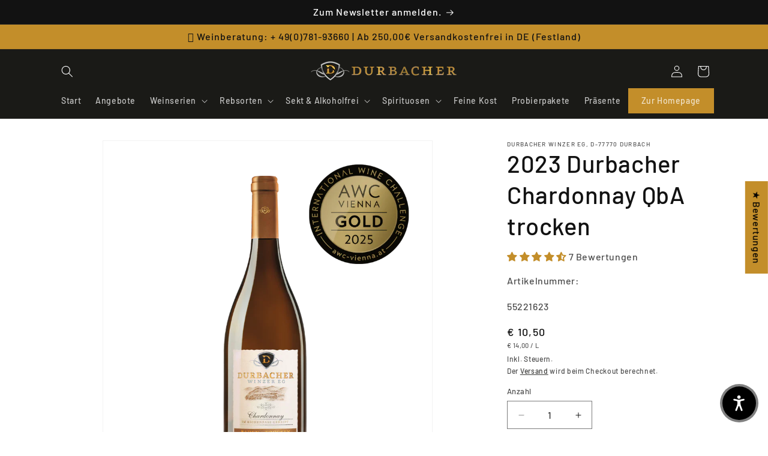

--- FILE ---
content_type: text/html; charset=utf-8
request_url: https://shop.durbacher.de/products/chardonnay-53
body_size: 56856
content:
<!doctype html>
<html class="js" lang="de">
  <head>
    
    <meta charset="utf-8">
    <meta http-equiv="X-UA-Compatible" content="IE=edge">
    <meta name="viewport" content="width=device-width,initial-scale=1">
    <meta name="theme-color" content="">
    <link rel="canonical" href="https://shop.durbacher.de/products/chardonnay-53"><link rel="icon" type="image/png" href="//shop.durbacher.de/cdn/shop/files/logo-durbacher-quadrat.png?crop=center&height=32&v=1694456669&width=32"><link rel="preconnect" href="https://fonts.shopifycdn.com" crossorigin><title>
      2023 Durbacher Chardonnay QbA trocken
 &ndash; Durbacher Winzer eG </title>

    
      <meta name="description" content="Ein Hauch reifer Birne, etwas Vanille und gelbe Früchte finden sich in der Nase wieder. Am Gaumen zeichnet sich dieser Chardonnay durch seinen cremigen Schmelz und exotisch-süßliche Nuancen aus, die einen langen Abgang versprechen. SPEISENEMPFEHLUNG Ideal zu Pasta mit Käsesoße, Antipasti, Käse oder Gänseleber. ANBAUREGION BADEN/ORTENAU ALKOHOL 13,5 % VOL. RESTZUCKER 1,2 G/L SÄURE 5,4 G/L INHALT 0,75 LITER URSPRUNGSLAND DEUTSCHLAND ERZEUGER DURBACHER WINZER EG,D-77770 DURBACH ALLERGENE ENTHÄLT SULFITE">
    

    

<meta property="og:site_name" content="Durbacher Winzer eG ">
<meta property="og:url" content="https://shop.durbacher.de/products/chardonnay-53">
<meta property="og:title" content="2023 Durbacher Chardonnay QbA trocken">
<meta property="og:type" content="product">
<meta property="og:description" content="Ein Hauch reifer Birne, etwas Vanille und gelbe Früchte finden sich in der Nase wieder. Am Gaumen zeichnet sich dieser Chardonnay durch seinen cremigen Schmelz und exotisch-süßliche Nuancen aus, die einen langen Abgang versprechen. SPEISENEMPFEHLUNG Ideal zu Pasta mit Käsesoße, Antipasti, Käse oder Gänseleber. ANBAUREGION BADEN/ORTENAU ALKOHOL 13,5 % VOL. RESTZUCKER 1,2 G/L SÄURE 5,4 G/L INHALT 0,75 LITER URSPRUNGSLAND DEUTSCHLAND ERZEUGER DURBACHER WINZER EG,D-77770 DURBACH ALLERGENE ENTHÄLT SULFITE"><meta property="og:image" content="http://shop.durbacher.de/cdn/shop/files/2023ChardonnayKlassikEdition_4dfd8fb8-9296-4d9d-b1a2-ee52f0839cc5.png?v=1759822609">
  <meta property="og:image:secure_url" content="https://shop.durbacher.de/cdn/shop/files/2023ChardonnayKlassikEdition_4dfd8fb8-9296-4d9d-b1a2-ee52f0839cc5.png?v=1759822609">
  <meta property="og:image:width" content="1200">
  <meta property="og:image:height" content="1200"><meta property="og:price:amount" content="10,50">
  <meta property="og:price:currency" content="EUR"><meta name="twitter:card" content="summary_large_image">
<meta name="twitter:title" content="2023 Durbacher Chardonnay QbA trocken">
<meta name="twitter:description" content="Ein Hauch reifer Birne, etwas Vanille und gelbe Früchte finden sich in der Nase wieder. Am Gaumen zeichnet sich dieser Chardonnay durch seinen cremigen Schmelz und exotisch-süßliche Nuancen aus, die einen langen Abgang versprechen. SPEISENEMPFEHLUNG Ideal zu Pasta mit Käsesoße, Antipasti, Käse oder Gänseleber. ANBAUREGION BADEN/ORTENAU ALKOHOL 13,5 % VOL. RESTZUCKER 1,2 G/L SÄURE 5,4 G/L INHALT 0,75 LITER URSPRUNGSLAND DEUTSCHLAND ERZEUGER DURBACHER WINZER EG,D-77770 DURBACH ALLERGENE ENTHÄLT SULFITE">


    <script src="//shop.durbacher.de/cdn/shop/t/6/assets/constants.js?v=132983761750457495441731323799" defer="defer"></script>
    <script src="//shop.durbacher.de/cdn/shop/t/6/assets/pubsub.js?v=158357773527763999511731323801" defer="defer"></script>
    <script src="//shop.durbacher.de/cdn/shop/t/6/assets/global.js?v=152862011079830610291731323799" defer="defer"></script>
    <script src="//shop.durbacher.de/cdn/shop/t/6/assets/details-disclosure.js?v=13653116266235556501731323799" defer="defer"></script>
    <script src="//shop.durbacher.de/cdn/shop/t/6/assets/details-modal.js?v=25581673532751508451731323799" defer="defer"></script>
    <script src="//shop.durbacher.de/cdn/shop/t/6/assets/search-form.js?v=133129549252120666541731323801" defer="defer"></script><script>window.performance && window.performance.mark && window.performance.mark('shopify.content_for_header.start');</script><meta name="google-site-verification" content="II8Ol57JArEaRCcYM-t9ZKTTWjdEHtBqT7mVqL1Mxtc">
<meta id="shopify-digital-wallet" name="shopify-digital-wallet" content="/77935804731/digital_wallets/dialog">
<meta name="shopify-checkout-api-token" content="e04ed8fbc00cbef6710451e52bc2e759">
<meta id="in-context-paypal-metadata" data-shop-id="77935804731" data-venmo-supported="false" data-environment="production" data-locale="de_DE" data-paypal-v4="true" data-currency="EUR">
<link rel="alternate" type="application/json+oembed" href="https://shop.durbacher.de/products/chardonnay-53.oembed">
<script async="async" src="/checkouts/internal/preloads.js?locale=de-DE"></script>
<script id="shopify-features" type="application/json">{"accessToken":"e04ed8fbc00cbef6710451e52bc2e759","betas":["rich-media-storefront-analytics"],"domain":"shop.durbacher.de","predictiveSearch":true,"shopId":77935804731,"locale":"de"}</script>
<script>var Shopify = Shopify || {};
Shopify.shop = "durbacher.myshopify.com";
Shopify.locale = "de";
Shopify.currency = {"active":"EUR","rate":"1.0"};
Shopify.country = "DE";
Shopify.theme = {"name":"Dawn","id":174035763584,"schema_name":"Dawn","schema_version":"15.2.0","theme_store_id":887,"role":"main"};
Shopify.theme.handle = "null";
Shopify.theme.style = {"id":null,"handle":null};
Shopify.cdnHost = "shop.durbacher.de/cdn";
Shopify.routes = Shopify.routes || {};
Shopify.routes.root = "/";</script>
<script type="module">!function(o){(o.Shopify=o.Shopify||{}).modules=!0}(window);</script>
<script>!function(o){function n(){var o=[];function n(){o.push(Array.prototype.slice.apply(arguments))}return n.q=o,n}var t=o.Shopify=o.Shopify||{};t.loadFeatures=n(),t.autoloadFeatures=n()}(window);</script>
<script id="shop-js-analytics" type="application/json">{"pageType":"product"}</script>
<script defer="defer" async type="module" src="//shop.durbacher.de/cdn/shopifycloud/shop-js/modules/v2/client.init-shop-cart-sync_e98Ab_XN.de.esm.js"></script>
<script defer="defer" async type="module" src="//shop.durbacher.de/cdn/shopifycloud/shop-js/modules/v2/chunk.common_Pcw9EP95.esm.js"></script>
<script defer="defer" async type="module" src="//shop.durbacher.de/cdn/shopifycloud/shop-js/modules/v2/chunk.modal_CzmY4ZhL.esm.js"></script>
<script type="module">
  await import("//shop.durbacher.de/cdn/shopifycloud/shop-js/modules/v2/client.init-shop-cart-sync_e98Ab_XN.de.esm.js");
await import("//shop.durbacher.de/cdn/shopifycloud/shop-js/modules/v2/chunk.common_Pcw9EP95.esm.js");
await import("//shop.durbacher.de/cdn/shopifycloud/shop-js/modules/v2/chunk.modal_CzmY4ZhL.esm.js");

  window.Shopify.SignInWithShop?.initShopCartSync?.({"fedCMEnabled":true,"windoidEnabled":true});

</script>
<script>(function() {
  var isLoaded = false;
  function asyncLoad() {
    if (isLoaded) return;
    isLoaded = true;
    var urls = ["\/\/cdn.shopify.com\/proxy\/f337b0afdcff62c5af0f42df5acfce8e51e407fe47c01da033afcc1622e74860\/shpy.cleverreach.com\/scripts\/mailing?shop=durbacher.myshopify.com\u0026sp-cache-control=cHVibGljLCBtYXgtYWdlPTkwMA","\/\/cdn.shopify.com\/proxy\/6c94671a33b802dec9749099a9798d6421715d4448d973abd99a9d037a8c7da2\/shpy.cleverreach.com\/scripts\/form?shop=durbacher.myshopify.com\u0026sp-cache-control=cHVibGljLCBtYXgtYWdlPTkwMA","https:\/\/api.fastbundle.co\/scripts\/src.js?shop=durbacher.myshopify.com","https:\/\/av.good-apps.co\/storage\/js\/good_apps_timer-durbacher.myshopify.com.js?ver=85\u0026shop=durbacher.myshopify.com"];
    for (var i = 0; i < urls.length; i++) {
      var s = document.createElement('script');
      s.type = 'text/javascript';
      s.async = true;
      s.src = urls[i];
      var x = document.getElementsByTagName('script')[0];
      x.parentNode.insertBefore(s, x);
    }
  };
  if(window.attachEvent) {
    window.attachEvent('onload', asyncLoad);
  } else {
    window.addEventListener('load', asyncLoad, false);
  }
})();</script>
<script id="__st">var __st={"a":77935804731,"offset":3600,"reqid":"d5003206-360f-45c7-a402-ad96fa4bd6fc-1769292733","pageurl":"shop.durbacher.de\/products\/chardonnay-53","u":"ea30411d5c70","p":"product","rtyp":"product","rid":8454771441979};</script>
<script>window.ShopifyPaypalV4VisibilityTracking = true;</script>
<script id="captcha-bootstrap">!function(){'use strict';const t='contact',e='account',n='new_comment',o=[[t,t],['blogs',n],['comments',n],[t,'customer']],c=[[e,'customer_login'],[e,'guest_login'],[e,'recover_customer_password'],[e,'create_customer']],r=t=>t.map((([t,e])=>`form[action*='/${t}']:not([data-nocaptcha='true']) input[name='form_type'][value='${e}']`)).join(','),a=t=>()=>t?[...document.querySelectorAll(t)].map((t=>t.form)):[];function s(){const t=[...o],e=r(t);return a(e)}const i='password',u='form_key',d=['recaptcha-v3-token','g-recaptcha-response','h-captcha-response',i],f=()=>{try{return window.sessionStorage}catch{return}},m='__shopify_v',_=t=>t.elements[u];function p(t,e,n=!1){try{const o=window.sessionStorage,c=JSON.parse(o.getItem(e)),{data:r}=function(t){const{data:e,action:n}=t;return t[m]||n?{data:e,action:n}:{data:t,action:n}}(c);for(const[e,n]of Object.entries(r))t.elements[e]&&(t.elements[e].value=n);n&&o.removeItem(e)}catch(o){console.error('form repopulation failed',{error:o})}}const l='form_type',E='cptcha';function T(t){t.dataset[E]=!0}const w=window,h=w.document,L='Shopify',v='ce_forms',y='captcha';let A=!1;((t,e)=>{const n=(g='f06e6c50-85a8-45c8-87d0-21a2b65856fe',I='https://cdn.shopify.com/shopifycloud/storefront-forms-hcaptcha/ce_storefront_forms_captcha_hcaptcha.v1.5.2.iife.js',D={infoText:'Durch hCaptcha geschützt',privacyText:'Datenschutz',termsText:'Allgemeine Geschäftsbedingungen'},(t,e,n)=>{const o=w[L][v],c=o.bindForm;if(c)return c(t,g,e,D).then(n);var r;o.q.push([[t,g,e,D],n]),r=I,A||(h.body.append(Object.assign(h.createElement('script'),{id:'captcha-provider',async:!0,src:r})),A=!0)});var g,I,D;w[L]=w[L]||{},w[L][v]=w[L][v]||{},w[L][v].q=[],w[L][y]=w[L][y]||{},w[L][y].protect=function(t,e){n(t,void 0,e),T(t)},Object.freeze(w[L][y]),function(t,e,n,w,h,L){const[v,y,A,g]=function(t,e,n){const i=e?o:[],u=t?c:[],d=[...i,...u],f=r(d),m=r(i),_=r(d.filter((([t,e])=>n.includes(e))));return[a(f),a(m),a(_),s()]}(w,h,L),I=t=>{const e=t.target;return e instanceof HTMLFormElement?e:e&&e.form},D=t=>v().includes(t);t.addEventListener('submit',(t=>{const e=I(t);if(!e)return;const n=D(e)&&!e.dataset.hcaptchaBound&&!e.dataset.recaptchaBound,o=_(e),c=g().includes(e)&&(!o||!o.value);(n||c)&&t.preventDefault(),c&&!n&&(function(t){try{if(!f())return;!function(t){const e=f();if(!e)return;const n=_(t);if(!n)return;const o=n.value;o&&e.removeItem(o)}(t);const e=Array.from(Array(32),(()=>Math.random().toString(36)[2])).join('');!function(t,e){_(t)||t.append(Object.assign(document.createElement('input'),{type:'hidden',name:u})),t.elements[u].value=e}(t,e),function(t,e){const n=f();if(!n)return;const o=[...t.querySelectorAll(`input[type='${i}']`)].map((({name:t})=>t)),c=[...d,...o],r={};for(const[a,s]of new FormData(t).entries())c.includes(a)||(r[a]=s);n.setItem(e,JSON.stringify({[m]:1,action:t.action,data:r}))}(t,e)}catch(e){console.error('failed to persist form',e)}}(e),e.submit())}));const S=(t,e)=>{t&&!t.dataset[E]&&(n(t,e.some((e=>e===t))),T(t))};for(const o of['focusin','change'])t.addEventListener(o,(t=>{const e=I(t);D(e)&&S(e,y())}));const B=e.get('form_key'),M=e.get(l),P=B&&M;t.addEventListener('DOMContentLoaded',(()=>{const t=y();if(P)for(const e of t)e.elements[l].value===M&&p(e,B);[...new Set([...A(),...v().filter((t=>'true'===t.dataset.shopifyCaptcha))])].forEach((e=>S(e,t)))}))}(h,new URLSearchParams(w.location.search),n,t,e,['guest_login'])})(!0,!0)}();</script>
<script integrity="sha256-4kQ18oKyAcykRKYeNunJcIwy7WH5gtpwJnB7kiuLZ1E=" data-source-attribution="shopify.loadfeatures" defer="defer" src="//shop.durbacher.de/cdn/shopifycloud/storefront/assets/storefront/load_feature-a0a9edcb.js" crossorigin="anonymous"></script>
<script data-source-attribution="shopify.dynamic_checkout.dynamic.init">var Shopify=Shopify||{};Shopify.PaymentButton=Shopify.PaymentButton||{isStorefrontPortableWallets:!0,init:function(){window.Shopify.PaymentButton.init=function(){};var t=document.createElement("script");t.src="https://shop.durbacher.de/cdn/shopifycloud/portable-wallets/latest/portable-wallets.de.js",t.type="module",document.head.appendChild(t)}};
</script>
<script data-source-attribution="shopify.dynamic_checkout.buyer_consent">
  function portableWalletsHideBuyerConsent(e){var t=document.getElementById("shopify-buyer-consent"),n=document.getElementById("shopify-subscription-policy-button");t&&n&&(t.classList.add("hidden"),t.setAttribute("aria-hidden","true"),n.removeEventListener("click",e))}function portableWalletsShowBuyerConsent(e){var t=document.getElementById("shopify-buyer-consent"),n=document.getElementById("shopify-subscription-policy-button");t&&n&&(t.classList.remove("hidden"),t.removeAttribute("aria-hidden"),n.addEventListener("click",e))}window.Shopify?.PaymentButton&&(window.Shopify.PaymentButton.hideBuyerConsent=portableWalletsHideBuyerConsent,window.Shopify.PaymentButton.showBuyerConsent=portableWalletsShowBuyerConsent);
</script>
<script>
  function portableWalletsCleanup(e){e&&e.src&&console.error("Failed to load portable wallets script "+e.src);var t=document.querySelectorAll("shopify-accelerated-checkout .shopify-payment-button__skeleton, shopify-accelerated-checkout-cart .wallet-cart-button__skeleton"),e=document.getElementById("shopify-buyer-consent");for(let e=0;e<t.length;e++)t[e].remove();e&&e.remove()}function portableWalletsNotLoadedAsModule(e){e instanceof ErrorEvent&&"string"==typeof e.message&&e.message.includes("import.meta")&&"string"==typeof e.filename&&e.filename.includes("portable-wallets")&&(window.removeEventListener("error",portableWalletsNotLoadedAsModule),window.Shopify.PaymentButton.failedToLoad=e,"loading"===document.readyState?document.addEventListener("DOMContentLoaded",window.Shopify.PaymentButton.init):window.Shopify.PaymentButton.init())}window.addEventListener("error",portableWalletsNotLoadedAsModule);
</script>

<script type="module" src="https://shop.durbacher.de/cdn/shopifycloud/portable-wallets/latest/portable-wallets.de.js" onError="portableWalletsCleanup(this)" crossorigin="anonymous"></script>
<script nomodule>
  document.addEventListener("DOMContentLoaded", portableWalletsCleanup);
</script>

<script id='scb4127' type='text/javascript' async='' src='https://shop.durbacher.de/cdn/shopifycloud/privacy-banner/storefront-banner.js'></script><link id="shopify-accelerated-checkout-styles" rel="stylesheet" media="screen" href="https://shop.durbacher.de/cdn/shopifycloud/portable-wallets/latest/accelerated-checkout-backwards-compat.css" crossorigin="anonymous">
<style id="shopify-accelerated-checkout-cart">
        #shopify-buyer-consent {
  margin-top: 1em;
  display: inline-block;
  width: 100%;
}

#shopify-buyer-consent.hidden {
  display: none;
}

#shopify-subscription-policy-button {
  background: none;
  border: none;
  padding: 0;
  text-decoration: underline;
  font-size: inherit;
  cursor: pointer;
}

#shopify-subscription-policy-button::before {
  box-shadow: none;
}

      </style>
<script id="sections-script" data-sections="header" defer="defer" src="//shop.durbacher.de/cdn/shop/t/6/compiled_assets/scripts.js?v=4862"></script>
<script>window.performance && window.performance.mark && window.performance.mark('shopify.content_for_header.end');</script>


    <style data-shopify>
      @font-face {
  font-family: Barlow;
  font-weight: 500;
  font-style: normal;
  font-display: swap;
  src: url("//shop.durbacher.de/cdn/fonts/barlow/barlow_n5.a193a1990790eba0cc5cca569d23799830e90f07.woff2") format("woff2"),
       url("//shop.durbacher.de/cdn/fonts/barlow/barlow_n5.ae31c82169b1dc0715609b8cc6a610b917808358.woff") format("woff");
}

      @font-face {
  font-family: Barlow;
  font-weight: 700;
  font-style: normal;
  font-display: swap;
  src: url("//shop.durbacher.de/cdn/fonts/barlow/barlow_n7.691d1d11f150e857dcbc1c10ef03d825bc378d81.woff2") format("woff2"),
       url("//shop.durbacher.de/cdn/fonts/barlow/barlow_n7.4fdbb1cb7da0e2c2f88492243ffa2b4f91924840.woff") format("woff");
}

      @font-face {
  font-family: Barlow;
  font-weight: 500;
  font-style: italic;
  font-display: swap;
  src: url("//shop.durbacher.de/cdn/fonts/barlow/barlow_i5.714d58286997b65cd479af615cfa9bb0a117a573.woff2") format("woff2"),
       url("//shop.durbacher.de/cdn/fonts/barlow/barlow_i5.0120f77e6447d3b5df4bbec8ad8c2d029d87fb21.woff") format("woff");
}

      @font-face {
  font-family: Barlow;
  font-weight: 700;
  font-style: italic;
  font-display: swap;
  src: url("//shop.durbacher.de/cdn/fonts/barlow/barlow_i7.50e19d6cc2ba5146fa437a5a7443c76d5d730103.woff2") format("woff2"),
       url("//shop.durbacher.de/cdn/fonts/barlow/barlow_i7.47e9f98f1b094d912e6fd631cc3fe93d9f40964f.woff") format("woff");
}

      @font-face {
  font-family: Barlow;
  font-weight: 500;
  font-style: normal;
  font-display: swap;
  src: url("//shop.durbacher.de/cdn/fonts/barlow/barlow_n5.a193a1990790eba0cc5cca569d23799830e90f07.woff2") format("woff2"),
       url("//shop.durbacher.de/cdn/fonts/barlow/barlow_n5.ae31c82169b1dc0715609b8cc6a610b917808358.woff") format("woff");
}


      
        :root,
        .color-scheme-1 {
          --color-background: 255,255,255;
        
          --gradient-background: #ffffff;
        

        

        --color-foreground: 18,18,18;
        --color-background-contrast: 191,191,191;
        --color-shadow: 0,0,0;
        --color-button: 255,255,255;
        --color-button-text: 0,0,0;
        --color-secondary-button: 255,255,255;
        --color-secondary-button-text: 0,0,0;
        --color-link: 0,0,0;
        --color-badge-foreground: 18,18,18;
        --color-badge-background: 255,255,255;
        --color-badge-border: 18,18,18;
        --payment-terms-background-color: rgb(255 255 255);
      }
      
        
        .color-scheme-2 {
          --color-background: 243,243,243;
        
          --gradient-background: #f3f3f3;
        

        

        --color-foreground: 18,18,18;
        --color-background-contrast: 179,179,179;
        --color-shadow: 18,18,18;
        --color-button: 18,18,18;
        --color-button-text: 243,243,243;
        --color-secondary-button: 243,243,243;
        --color-secondary-button-text: 18,18,18;
        --color-link: 18,18,18;
        --color-badge-foreground: 18,18,18;
        --color-badge-background: 243,243,243;
        --color-badge-border: 18,18,18;
        --payment-terms-background-color: rgb(243 243 243);
      }
      
        
        .color-scheme-3 {
          --color-background: 36,40,51;
        
          --gradient-background: #242833;
        

        

        --color-foreground: 255,255,255;
        --color-background-contrast: 47,52,66;
        --color-shadow: 18,18,18;
        --color-button: 255,255,255;
        --color-button-text: 0,0,0;
        --color-secondary-button: 36,40,51;
        --color-secondary-button-text: 255,255,255;
        --color-link: 255,255,255;
        --color-badge-foreground: 255,255,255;
        --color-badge-background: 36,40,51;
        --color-badge-border: 255,255,255;
        --payment-terms-background-color: rgb(36 40 51);
      }
      
        
        .color-scheme-4 {
          --color-background: 18,18,18;
        
          --gradient-background: #121212;
        

        

        --color-foreground: 255,255,255;
        --color-background-contrast: 146,146,146;
        --color-shadow: 18,18,18;
        --color-button: 255,255,255;
        --color-button-text: 18,18,18;
        --color-secondary-button: 18,18,18;
        --color-secondary-button-text: 255,255,255;
        --color-link: 255,255,255;
        --color-badge-foreground: 255,255,255;
        --color-badge-background: 18,18,18;
        --color-badge-border: 255,255,255;
        --payment-terms-background-color: rgb(18 18 18);
      }
      
        
        .color-scheme-5 {
          --color-background: 51,79,180;
        
          --gradient-background: #334fb4;
        

        

        --color-foreground: 255,255,255;
        --color-background-contrast: 23,35,81;
        --color-shadow: 18,18,18;
        --color-button: 255,255,255;
        --color-button-text: 51,79,180;
        --color-secondary-button: 51,79,180;
        --color-secondary-button-text: 255,255,255;
        --color-link: 255,255,255;
        --color-badge-foreground: 255,255,255;
        --color-badge-background: 51,79,180;
        --color-badge-border: 255,255,255;
        --payment-terms-background-color: rgb(51 79 180);
      }
      
        
        .color-scheme-d962aae9-6e98-4e0a-9de5-eaad668499ad {
          --color-background: 255,248,239;
        
          --gradient-background: #fff8ef;
        

        

        --color-foreground: 18,18,18;
        --color-background-contrast: 255,192,112;
        --color-shadow: 18,18,18;
        --color-button: 18,18,18;
        --color-button-text: 255,255,255;
        --color-secondary-button: 255,248,239;
        --color-secondary-button-text: 18,18,18;
        --color-link: 18,18,18;
        --color-badge-foreground: 18,18,18;
        --color-badge-background: 255,248,239;
        --color-badge-border: 18,18,18;
        --payment-terms-background-color: rgb(255 248 239);
      }
      
        
        .color-scheme-b757a6da-6548-49e5-ae78-073e48cc206f {
          --color-background: 35,31,32;
        
          --gradient-background: #231f20;
        

        

        --color-foreground: 255,255,255;
        --color-background-contrast: 49,43,44;
        --color-shadow: 18,18,18;
        --color-button: 18,18,18;
        --color-button-text: 255,255,255;
        --color-secondary-button: 35,31,32;
        --color-secondary-button-text: 18,18,18;
        --color-link: 18,18,18;
        --color-badge-foreground: 255,255,255;
        --color-badge-background: 35,31,32;
        --color-badge-border: 255,255,255;
        --payment-terms-background-color: rgb(35 31 32);
      }
      
        
        .color-scheme-41c2809c-7d6d-4ec2-af2e-0686febfe2be {
          --color-background: 195,142,42;
        
          --gradient-background: #c38e2a;
        

        

        --color-foreground: 18,18,18;
        --color-background-contrast: 90,66,19;
        --color-shadow: 18,18,18;
        --color-button: 18,18,18;
        --color-button-text: 255,255,255;
        --color-secondary-button: 195,142,42;
        --color-secondary-button-text: 18,18,18;
        --color-link: 18,18,18;
        --color-badge-foreground: 18,18,18;
        --color-badge-background: 195,142,42;
        --color-badge-border: 18,18,18;
        --payment-terms-background-color: rgb(195 142 42);
      }
      
        
        .color-scheme-278cedfa-c2c8-4a35-9fc0-170fccadfa41 {
          --color-background: 26,26,23;
        
          --gradient-background: #1a1a17;
        

        

        --color-foreground: 255,255,255;
        --color-background-contrast: 158,158,146;
        --color-shadow: 255,255,255;
        --color-button: 50,53,53;
        --color-button-text: 255,255,255;
        --color-secondary-button: 26,26,23;
        --color-secondary-button-text: 255,255,255;
        --color-link: 255,255,255;
        --color-badge-foreground: 255,255,255;
        --color-badge-background: 26,26,23;
        --color-badge-border: 255,255,255;
        --payment-terms-background-color: rgb(26 26 23);
      }
      
        
        .color-scheme-f5ab76b3-b108-4db9-bcc2-9bcff677f69c {
          --color-background: 255,255,255;
        
          --gradient-background: #ffffff;
        

        

        --color-foreground: 18,18,18;
        --color-background-contrast: 191,191,191;
        --color-shadow: 26,26,23;
        --color-button: 195,142,42;
        --color-button-text: 26,26,23;
        --color-secondary-button: 255,255,255;
        --color-secondary-button-text: 26,26,23;
        --color-link: 26,26,23;
        --color-badge-foreground: 18,18,18;
        --color-badge-background: 255,255,255;
        --color-badge-border: 18,18,18;
        --payment-terms-background-color: rgb(255 255 255);
      }
      
        
        .color-scheme-7af7360f-5d9a-4bfd-90c4-f4d0db86e2b1 {
          --color-background: 255,255,255;
        
          --gradient-background: #ffffff;
        

        

        --color-foreground: 18,18,18;
        --color-background-contrast: 191,191,191;
        --color-shadow: 18,18,18;
        --color-button: 243,243,243;
        --color-button-text: 18,18,18;
        --color-secondary-button: 255,255,255;
        --color-secondary-button-text: 18,18,18;
        --color-link: 18,18,18;
        --color-badge-foreground: 18,18,18;
        --color-badge-background: 255,255,255;
        --color-badge-border: 18,18,18;
        --payment-terms-background-color: rgb(255 255 255);
      }
      
        
        .color-scheme-2109a119-2c5c-446d-a6e1-93fa97d0e55b {
          --color-background: 255,255,255;
        
          --gradient-background: #ffffff;
        

        

        --color-foreground: 18,18,18;
        --color-background-contrast: 191,191,191;
        --color-shadow: 0,0,0;
        --color-button: 255,255,255;
        --color-button-text: 0,0,0;
        --color-secondary-button: 255,255,255;
        --color-secondary-button-text: 0,0,0;
        --color-link: 0,0,0;
        --color-badge-foreground: 18,18,18;
        --color-badge-background: 255,255,255;
        --color-badge-border: 18,18,18;
        --payment-terms-background-color: rgb(255 255 255);
      }
      
        
        .color-scheme-00e4acd4-6bf9-4d24-9bdc-137d90b26da7 {
          --color-background: 255,255,255;
        
          --gradient-background: #ffffff;
        

        

        --color-foreground: 18,18,18;
        --color-background-contrast: 191,191,191;
        --color-shadow: 0,0,0;
        --color-button: 255,255,255;
        --color-button-text: 0,0,0;
        --color-secondary-button: 255,255,255;
        --color-secondary-button-text: 0,0,0;
        --color-link: 0,0,0;
        --color-badge-foreground: 18,18,18;
        --color-badge-background: 255,255,255;
        --color-badge-border: 18,18,18;
        --payment-terms-background-color: rgb(255 255 255);
      }
      

      body, .color-scheme-1, .color-scheme-2, .color-scheme-3, .color-scheme-4, .color-scheme-5, .color-scheme-d962aae9-6e98-4e0a-9de5-eaad668499ad, .color-scheme-b757a6da-6548-49e5-ae78-073e48cc206f, .color-scheme-41c2809c-7d6d-4ec2-af2e-0686febfe2be, .color-scheme-278cedfa-c2c8-4a35-9fc0-170fccadfa41, .color-scheme-f5ab76b3-b108-4db9-bcc2-9bcff677f69c, .color-scheme-7af7360f-5d9a-4bfd-90c4-f4d0db86e2b1, .color-scheme-2109a119-2c5c-446d-a6e1-93fa97d0e55b, .color-scheme-00e4acd4-6bf9-4d24-9bdc-137d90b26da7 {
        color: rgba(var(--color-foreground), 0.75);
        background-color: rgb(var(--color-background));
      }

      :root {
        --font-body-family: Barlow, sans-serif;
        --font-body-style: normal;
        --font-body-weight: 500;
        --font-body-weight-bold: 800;

        --font-heading-family: Barlow, sans-serif;
        --font-heading-style: normal;
        --font-heading-weight: 500;

        --font-body-scale: 1.0;
        --font-heading-scale: 1.0;

        --media-padding: px;
        --media-border-opacity: 0.05;
        --media-border-width: 1px;
        --media-radius: 0px;
        --media-shadow-opacity: 0.0;
        --media-shadow-horizontal-offset: 0px;
        --media-shadow-vertical-offset: 4px;
        --media-shadow-blur-radius: 5px;
        --media-shadow-visible: 0;

        --page-width: 120rem;
        --page-width-margin: 0rem;

        --product-card-image-padding: 0.0rem;
        --product-card-corner-radius: 0.0rem;
        --product-card-text-alignment: left;
        --product-card-border-width: 0.0rem;
        --product-card-border-opacity: 0.1;
        --product-card-shadow-opacity: 0.0;
        --product-card-shadow-visible: 0;
        --product-card-shadow-horizontal-offset: 0.0rem;
        --product-card-shadow-vertical-offset: 0.4rem;
        --product-card-shadow-blur-radius: 0.5rem;

        --collection-card-image-padding: 0.0rem;
        --collection-card-corner-radius: 0.0rem;
        --collection-card-text-alignment: left;
        --collection-card-border-width: 0.0rem;
        --collection-card-border-opacity: 0.1;
        --collection-card-shadow-opacity: 0.0;
        --collection-card-shadow-visible: 0;
        --collection-card-shadow-horizontal-offset: 0.0rem;
        --collection-card-shadow-vertical-offset: 0.4rem;
        --collection-card-shadow-blur-radius: 0.5rem;

        --blog-card-image-padding: 0.0rem;
        --blog-card-corner-radius: 0.0rem;
        --blog-card-text-alignment: left;
        --blog-card-border-width: 0.0rem;
        --blog-card-border-opacity: 0.1;
        --blog-card-shadow-opacity: 0.0;
        --blog-card-shadow-visible: 0;
        --blog-card-shadow-horizontal-offset: 0.0rem;
        --blog-card-shadow-vertical-offset: 0.4rem;
        --blog-card-shadow-blur-radius: 0.5rem;

        --badge-corner-radius: 4.0rem;

        --popup-border-width: 1px;
        --popup-border-opacity: 0.1;
        --popup-corner-radius: 0px;
        --popup-shadow-opacity: 0.05;
        --popup-shadow-horizontal-offset: 0px;
        --popup-shadow-vertical-offset: 4px;
        --popup-shadow-blur-radius: 5px;

        --drawer-border-width: 1px;
        --drawer-border-opacity: 0.1;
        --drawer-shadow-opacity: 0.0;
        --drawer-shadow-horizontal-offset: 0px;
        --drawer-shadow-vertical-offset: 4px;
        --drawer-shadow-blur-radius: 5px;

        --spacing-sections-desktop: 0px;
        --spacing-sections-mobile: 0px;

        --grid-desktop-vertical-spacing: 8px;
        --grid-desktop-horizontal-spacing: 8px;
        --grid-mobile-vertical-spacing: 4px;
        --grid-mobile-horizontal-spacing: 4px;

        --text-boxes-border-opacity: 0.1;
        --text-boxes-border-width: 0px;
        --text-boxes-radius: 0px;
        --text-boxes-shadow-opacity: 0.0;
        --text-boxes-shadow-visible: 0;
        --text-boxes-shadow-horizontal-offset: 0px;
        --text-boxes-shadow-vertical-offset: 4px;
        --text-boxes-shadow-blur-radius: 5px;

        --buttons-radius: 0px;
        --buttons-radius-outset: 0px;
        --buttons-border-width: 1px;
        --buttons-border-opacity: 1.0;
        --buttons-shadow-opacity: 0.0;
        --buttons-shadow-visible: 0;
        --buttons-shadow-horizontal-offset: 0px;
        --buttons-shadow-vertical-offset: 4px;
        --buttons-shadow-blur-radius: 5px;
        --buttons-border-offset: 0px;

        --inputs-radius: 0px;
        --inputs-border-width: 1px;
        --inputs-border-opacity: 0.55;
        --inputs-shadow-opacity: 0.0;
        --inputs-shadow-horizontal-offset: 0px;
        --inputs-margin-offset: 0px;
        --inputs-shadow-vertical-offset: 4px;
        --inputs-shadow-blur-radius: 5px;
        --inputs-radius-outset: 0px;

        --variant-pills-radius: 0px;
        --variant-pills-border-width: 0px;
        --variant-pills-border-opacity: 0.55;
        --variant-pills-shadow-opacity: 0.0;
        --variant-pills-shadow-horizontal-offset: 0px;
        --variant-pills-shadow-vertical-offset: 4px;
        --variant-pills-shadow-blur-radius: 5px;
      }

      *,
      *::before,
      *::after {
        box-sizing: inherit;
      }

      html {
        box-sizing: border-box;
        font-size: calc(var(--font-body-scale) * 62.5%);
        height: 100%;
      }

      body {
        display: grid;
        grid-template-rows: auto auto 1fr auto;
        grid-template-columns: 100%;
        min-height: 100%;
        margin: 0;
        font-size: 1.5rem;
        letter-spacing: 0.06rem;
        line-height: calc(1 + 0.8 / var(--font-body-scale));
        font-family: var(--font-body-family);
        font-style: var(--font-body-style);
        font-weight: var(--font-body-weight);
      }

      .homepage {
        background-color: #cc993d;
        padding: 10px;
        border-radius: 3px;
        color: #fff;
        text-shadow: none !important;
      }

      @media screen and (min-width: 750px) {
        body {
          font-size: 1.6rem;
        }
      }
    </style>

    <link href="//shop.durbacher.de/cdn/shop/t/6/assets/base.css?v=55734222470830155161750750721" rel="stylesheet" type="text/css" media="all" />
    <link rel="stylesheet" href="//shop.durbacher.de/cdn/shop/t/6/assets/component-cart-items.css?v=123238115697927560811731323798" media="print" onload="this.media='all'">
      <link rel="preload" as="font" href="//shop.durbacher.de/cdn/fonts/barlow/barlow_n5.a193a1990790eba0cc5cca569d23799830e90f07.woff2" type="font/woff2" crossorigin>
      

      <link rel="preload" as="font" href="//shop.durbacher.de/cdn/fonts/barlow/barlow_n5.a193a1990790eba0cc5cca569d23799830e90f07.woff2" type="font/woff2" crossorigin>
      
<link
        rel="stylesheet"
        href="//shop.durbacher.de/cdn/shop/t/6/assets/component-predictive-search.css?v=118923337488134913561731323798"
        media="print"
        onload="this.media='all'"
      ><script>
      if (Shopify.designMode) {
        document.documentElement.classList.add('shopify-design-mode');
      }
    </script>
  

<!-- BEGIN app block: shopify://apps/judge-me-reviews/blocks/judgeme_core/61ccd3b1-a9f2-4160-9fe9-4fec8413e5d8 --><!-- Start of Judge.me Core -->






<link rel="dns-prefetch" href="https://cdnwidget.judge.me">
<link rel="dns-prefetch" href="https://cdn.judge.me">
<link rel="dns-prefetch" href="https://cdn1.judge.me">
<link rel="dns-prefetch" href="https://api.judge.me">

<script data-cfasync='false' class='jdgm-settings-script'>window.jdgmSettings={"pagination":5,"disable_web_reviews":true,"badge_no_review_text":"Keine Bewertungen","badge_n_reviews_text":"{{ n }} Bewertung/Bewertungen","hide_badge_preview_if_no_reviews":true,"badge_hide_text":false,"enforce_center_preview_badge":false,"widget_title":"Kundenbewertungen","widget_open_form_text":"Bewertung schreiben","widget_close_form_text":"Bewertung abbrechen","widget_refresh_page_text":"Seite aktualisieren","widget_summary_text":"Basierend auf {{ number_of_reviews }} Bewertung/Bewertungen","widget_no_review_text":"Schreiben Sie die erste Bewertung","widget_name_field_text":"Anzeigename","widget_verified_name_field_text":"Verifizierter Name (öffentlich)","widget_name_placeholder_text":"Anzeigename","widget_required_field_error_text":"Dieses Feld ist erforderlich.","widget_email_field_text":"E-Mail-Adresse","widget_verified_email_field_text":"Verifizierte E-Mail (privat, kann nicht bearbeitet werden)","widget_email_placeholder_text":"Ihre E-Mail-Adresse","widget_email_field_error_text":"Bitte geben Sie eine gültige E-Mail-Adresse ein.","widget_rating_field_text":"Bewertung","widget_review_title_field_text":"Bewertungstitel","widget_review_title_placeholder_text":"Geben Sie Ihrer Bewertung einen Titel","widget_review_body_field_text":"Bewertungsinhalt","widget_review_body_placeholder_text":"Beginnen Sie hier zu schreiben...","widget_pictures_field_text":"Bild/Video (optional)","widget_submit_review_text":"Bewertung abschicken","widget_submit_verified_review_text":"Verifizierte Bewertung abschicken","widget_submit_success_msg_with_auto_publish":"Vielen Dank! Bitte aktualisieren Sie die Seite in wenigen Momenten, um Ihre Bewertung zu sehen. Sie können Ihre Bewertung entfernen oder bearbeiten, indem Sie sich bei \u003ca href='https://judge.me/login' target='_blank' rel='nofollow noopener'\u003eJudge.me\u003c/a\u003e anmelden","widget_submit_success_msg_no_auto_publish":"Vielen Dank! Ihre Bewertung wird veröffentlicht, sobald sie vom Shop-Administrator genehmigt wurde. Sie können Ihre Bewertung entfernen oder bearbeiten, indem Sie sich bei \u003ca href='https://judge.me/login' target='_blank' rel='nofollow noopener'\u003eJudge.me\u003c/a\u003e anmelden","widget_show_default_reviews_out_of_total_text":"Es werden {{ n_reviews_shown }} von {{ n_reviews }} Bewertungen angezeigt.","widget_show_all_link_text":"Alle anzeigen","widget_show_less_link_text":"Weniger anzeigen","widget_author_said_text":"{{ reviewer_name }} sagte:","widget_days_text":"vor {{ n }} Tag/Tagen","widget_weeks_text":"vor {{ n }} Woche/Wochen","widget_months_text":"vor {{ n }} Monat/Monaten","widget_years_text":"vor {{ n }} Jahr/Jahren","widget_yesterday_text":"Gestern","widget_today_text":"Heute","widget_replied_text":"\u003e\u003e {{ shop_name }} antwortete:","widget_read_more_text":"Mehr lesen","widget_reviewer_name_as_initial":"all_initials","widget_rating_filter_color":"","widget_rating_filter_see_all_text":"Alle Bewertungen anzeigen","widget_sorting_most_recent_text":"Neueste","widget_sorting_highest_rating_text":"Höchste Bewertung","widget_sorting_lowest_rating_text":"Niedrigste Bewertung","widget_sorting_with_pictures_text":"Nur Bilder","widget_sorting_most_helpful_text":"Hilfreichste","widget_open_question_form_text":"Eine Frage stellen","widget_reviews_subtab_text":"Bewertungen","widget_questions_subtab_text":"Fragen","widget_question_label_text":"Frage","widget_answer_label_text":"Antwort","widget_question_placeholder_text":"Schreiben Sie hier Ihre Frage","widget_submit_question_text":"Frage absenden","widget_question_submit_success_text":"Vielen Dank für Ihre Frage! Wir werden Sie benachrichtigen, sobald sie beantwortet wird.","verified_badge_text":"Verifiziert","verified_badge_bg_color":"","verified_badge_text_color":"","verified_badge_placement":"left-of-reviewer-name","widget_review_max_height":"","widget_hide_border":false,"widget_social_share":false,"widget_thumb":false,"widget_review_location_show":false,"widget_location_format":"country_iso_code","all_reviews_include_out_of_store_products":true,"all_reviews_out_of_store_text":"(außerhalb des Shops)","all_reviews_pagination":100,"all_reviews_product_name_prefix_text":"über","enable_review_pictures":true,"enable_question_anwser":false,"widget_theme":"carousel","review_date_format":"dd/mm/yy","default_sort_method":"most-recent","widget_product_reviews_subtab_text":"Produktbewertungen","widget_shop_reviews_subtab_text":"Shop-Bewertungen","widget_other_products_reviews_text":"Bewertungen für andere Produkte","widget_store_reviews_subtab_text":"Shop-Bewertungen","widget_no_store_reviews_text":"Dieser Shop hat noch keine Bewertungen erhalten","widget_web_restriction_product_reviews_text":"Dieses Produkt hat noch keine Bewertungen erhalten","widget_no_items_text":"Keine Elemente gefunden","widget_show_more_text":"Mehr anzeigen","widget_write_a_store_review_text":"Shop-Bewertung schreiben","widget_other_languages_heading":"Bewertungen in anderen Sprachen","widget_translate_review_text":"Bewertung übersetzen nach {{ language }}","widget_translating_review_text":"Übersetzung läuft...","widget_show_original_translation_text":"Original anzeigen ({{ language }})","widget_translate_review_failed_text":"Bewertung konnte nicht übersetzt werden.","widget_translate_review_retry_text":"Erneut versuchen","widget_translate_review_try_again_later_text":"Versuchen Sie es später noch einmal","show_product_url_for_grouped_product":false,"widget_sorting_pictures_first_text":"Bilder zuerst","show_pictures_on_all_rev_page_mobile":false,"show_pictures_on_all_rev_page_desktop":false,"floating_tab_hide_mobile_install_preference":false,"floating_tab_button_name":"★ Bewertungen","floating_tab_title":"Lassen Sie Kunden für uns sprechen","floating_tab_button_color":"#000000","floating_tab_button_background_color":"#C38E2A","floating_tab_url":"","floating_tab_url_enabled":false,"floating_tab_tab_style":"text","all_reviews_text_badge_text":"Kunden bewerten uns mit {{ shop.metafields.judgeme.all_reviews_rating | round: 1 }}/5 basierend auf {{ shop.metafields.judgeme.all_reviews_count }} Bewertungen.","all_reviews_text_badge_text_branded_style":"{{ shop.metafields.judgeme.all_reviews_rating | round: 1 }} von 5 Sternen basierend auf {{ shop.metafields.judgeme.all_reviews_count }} Bewertungen","is_all_reviews_text_badge_a_link":false,"show_stars_for_all_reviews_text_badge":false,"all_reviews_text_badge_url":"","all_reviews_text_style":"branded","all_reviews_text_color_style":"judgeme_brand_color","all_reviews_text_color":"#108474","all_reviews_text_show_jm_brand":true,"featured_carousel_show_header":true,"featured_carousel_title":"Lassen Sie Kunden für uns sprechen","testimonials_carousel_title":"Kunden sagen uns","videos_carousel_title":"Echte Kunden-Geschichten","cards_carousel_title":"Kunden sagen uns","featured_carousel_count_text":"aus {{ n }} Bewertungen","featured_carousel_add_link_to_all_reviews_page":false,"featured_carousel_url":"","featured_carousel_show_images":true,"featured_carousel_autoslide_interval":5,"featured_carousel_arrows_on_the_sides":false,"featured_carousel_height":250,"featured_carousel_width":80,"featured_carousel_image_size":0,"featured_carousel_image_height":250,"featured_carousel_arrow_color":"#eeeeee","verified_count_badge_style":"vintage","verified_count_badge_orientation":"horizontal","verified_count_badge_color_style":"judgeme_brand_color","verified_count_badge_color":"#108474","is_verified_count_badge_a_link":false,"verified_count_badge_url":"","verified_count_badge_show_jm_brand":true,"widget_rating_preset_default":5,"widget_first_sub_tab":"product-reviews","widget_show_histogram":true,"widget_histogram_use_custom_color":false,"widget_pagination_use_custom_color":false,"widget_star_use_custom_color":false,"widget_verified_badge_use_custom_color":false,"widget_write_review_use_custom_color":false,"picture_reminder_submit_button":"Upload Pictures","enable_review_videos":false,"mute_video_by_default":false,"widget_sorting_videos_first_text":"Videos zuerst","widget_review_pending_text":"Ausstehend","featured_carousel_items_for_large_screen":3,"social_share_options_order":"Facebook,Twitter","remove_microdata_snippet":true,"disable_json_ld":false,"enable_json_ld_products":false,"preview_badge_show_question_text":false,"preview_badge_no_question_text":"Keine Fragen","preview_badge_n_question_text":"{{ number_of_questions }} Frage/Fragen","qa_badge_show_icon":false,"qa_badge_position":"same-row","remove_judgeme_branding":true,"widget_add_search_bar":false,"widget_search_bar_placeholder":"Suchen","widget_sorting_verified_only_text":"Nur verifizierte","featured_carousel_theme":"default","featured_carousel_show_rating":true,"featured_carousel_show_title":true,"featured_carousel_show_body":true,"featured_carousel_show_date":false,"featured_carousel_show_reviewer":true,"featured_carousel_show_product":false,"featured_carousel_header_background_color":"#108474","featured_carousel_header_text_color":"#ffffff","featured_carousel_name_product_separator":"reviewed","featured_carousel_full_star_background":"#108474","featured_carousel_empty_star_background":"#dadada","featured_carousel_vertical_theme_background":"#f9fafb","featured_carousel_verified_badge_enable":true,"featured_carousel_verified_badge_color":"#108474","featured_carousel_border_style":"round","featured_carousel_review_line_length_limit":3,"featured_carousel_more_reviews_button_text":"Mehr Bewertungen lesen","featured_carousel_view_product_button_text":"Produkt ansehen","all_reviews_page_load_reviews_on":"scroll","all_reviews_page_load_more_text":"Mehr Bewertungen laden","disable_fb_tab_reviews":false,"enable_ajax_cdn_cache":false,"widget_advanced_speed_features":5,"widget_public_name_text":"wird öffentlich angezeigt wie","default_reviewer_name":"John Smith","default_reviewer_name_has_non_latin":true,"widget_reviewer_anonymous":"Anonym","medals_widget_title":"Judge.me Bewertungsmedaillen","medals_widget_background_color":"#f9fafb","medals_widget_position":"footer_all_pages","medals_widget_border_color":"#f9fafb","medals_widget_verified_text_position":"left","medals_widget_use_monochromatic_version":false,"medals_widget_elements_color":"#108474","show_reviewer_avatar":true,"widget_invalid_yt_video_url_error_text":"Keine YouTube-Video-URL","widget_max_length_field_error_text":"Bitte geben Sie nicht mehr als {0} Zeichen ein.","widget_show_country_flag":false,"widget_show_collected_via_shop_app":true,"widget_verified_by_shop_badge_style":"light","widget_verified_by_shop_text":"Verifiziert vom Shop","widget_show_photo_gallery":false,"widget_load_with_code_splitting":true,"widget_ugc_install_preference":false,"widget_ugc_title":"Von uns hergestellt, von Ihnen geteilt","widget_ugc_subtitle":"Markieren Sie uns, um Ihr Bild auf unserer Seite zu sehen","widget_ugc_arrows_color":"#ffffff","widget_ugc_primary_button_text":"Jetzt kaufen","widget_ugc_primary_button_background_color":"#108474","widget_ugc_primary_button_text_color":"#ffffff","widget_ugc_primary_button_border_width":"0","widget_ugc_primary_button_border_style":"none","widget_ugc_primary_button_border_color":"#108474","widget_ugc_primary_button_border_radius":"25","widget_ugc_secondary_button_text":"Mehr laden","widget_ugc_secondary_button_background_color":"#ffffff","widget_ugc_secondary_button_text_color":"#108474","widget_ugc_secondary_button_border_width":"2","widget_ugc_secondary_button_border_style":"solid","widget_ugc_secondary_button_border_color":"#108474","widget_ugc_secondary_button_border_radius":"25","widget_ugc_reviews_button_text":"Bewertungen ansehen","widget_ugc_reviews_button_background_color":"#ffffff","widget_ugc_reviews_button_text_color":"#108474","widget_ugc_reviews_button_border_width":"2","widget_ugc_reviews_button_border_style":"solid","widget_ugc_reviews_button_border_color":"#108474","widget_ugc_reviews_button_border_radius":"25","widget_ugc_reviews_button_link_to":"judgeme-reviews-page","widget_ugc_show_post_date":true,"widget_ugc_max_width":"800","widget_rating_metafield_value_type":true,"widget_primary_color":"#C38E2A","widget_enable_secondary_color":false,"widget_secondary_color":"#edf5f5","widget_summary_average_rating_text":"{{ average_rating }} von 5","widget_media_grid_title":"Kundenfotos \u0026 -videos","widget_media_grid_see_more_text":"Mehr sehen","widget_round_style":false,"widget_show_product_medals":false,"widget_verified_by_judgeme_text":"Verifiziert von Judge.me","widget_show_store_medals":true,"widget_verified_by_judgeme_text_in_store_medals":"Verifiziert von Judge.me","widget_media_field_exceed_quantity_message":"Entschuldigung, wir können nur {{ max_media }} für eine Bewertung akzeptieren.","widget_media_field_exceed_limit_message":"{{ file_name }} ist zu groß, bitte wählen Sie ein {{ media_type }} kleiner als {{ size_limit }}MB.","widget_review_submitted_text":"Bewertung abgesendet!","widget_question_submitted_text":"Frage abgesendet!","widget_close_form_text_question":"Abbrechen","widget_write_your_answer_here_text":"Schreiben Sie hier Ihre Antwort","widget_enabled_branded_link":true,"widget_show_collected_by_judgeme":false,"widget_reviewer_name_color":"","widget_write_review_text_color":"","widget_write_review_bg_color":"","widget_collected_by_judgeme_text":"gesammelt von Judge.me","widget_pagination_type":"standard","widget_load_more_text":"Mehr laden","widget_load_more_color":"#108474","widget_full_review_text":"Vollständige Bewertung","widget_read_more_reviews_text":"Mehr Bewertungen lesen","widget_read_questions_text":"Fragen lesen","widget_questions_and_answers_text":"Fragen \u0026 Antworten","widget_verified_by_text":"Verifiziert von","widget_verified_text":"Verifiziert","widget_number_of_reviews_text":"{{ number_of_reviews }} Bewertungen","widget_back_button_text":"Zurück","widget_next_button_text":"Weiter","widget_custom_forms_filter_button":"Filter","custom_forms_style":"horizontal","widget_show_review_information":true,"how_reviews_are_collected":"Wie werden Bewertungen gesammelt?","widget_show_review_keywords":false,"widget_gdpr_statement":"Wie wir Ihre Daten verwenden: Wir kontaktieren Sie nur bezüglich der von Ihnen abgegebenen Bewertung und nur, wenn nötig. Durch das Absenden Ihrer Bewertung stimmen Sie den \u003ca href='https://judge.me/terms' target='_blank' rel='nofollow noopener'\u003eNutzungsbedingungen\u003c/a\u003e, der \u003ca href='https://judge.me/privacy' target='_blank' rel='nofollow noopener'\u003eDatenschutzrichtlinie\u003c/a\u003e und den \u003ca href='https://judge.me/content-policy' target='_blank' rel='nofollow noopener'\u003eInhaltsrichtlinien\u003c/a\u003e von Judge.me zu.","widget_multilingual_sorting_enabled":false,"widget_translate_review_content_enabled":false,"widget_translate_review_content_method":"manual","popup_widget_review_selection":"automatically_with_pictures","popup_widget_round_border_style":true,"popup_widget_show_title":true,"popup_widget_show_body":true,"popup_widget_show_reviewer":false,"popup_widget_show_product":true,"popup_widget_show_pictures":true,"popup_widget_use_review_picture":true,"popup_widget_show_on_home_page":false,"popup_widget_show_on_product_page":false,"popup_widget_show_on_collection_page":false,"popup_widget_show_on_cart_page":false,"popup_widget_position":"bottom_left","popup_widget_first_review_delay":5,"popup_widget_duration":5,"popup_widget_interval":5,"popup_widget_review_count":5,"popup_widget_hide_on_mobile":true,"review_snippet_widget_round_border_style":true,"review_snippet_widget_card_color":"#FFFFFF","review_snippet_widget_slider_arrows_background_color":"#FFFFFF","review_snippet_widget_slider_arrows_color":"#000000","review_snippet_widget_star_color":"#108474","show_product_variant":false,"all_reviews_product_variant_label_text":"Variante: ","widget_show_verified_branding":false,"widget_ai_summary_title":"Kunden sagen","widget_ai_summary_disclaimer":"KI-gestützte Bewertungszusammenfassung basierend auf aktuellen Kundenbewertungen","widget_show_ai_summary":false,"widget_show_ai_summary_bg":false,"widget_show_review_title_input":true,"redirect_reviewers_invited_via_email":"review_widget","request_store_review_after_product_review":false,"request_review_other_products_in_order":false,"review_form_color_scheme":"default","review_form_corner_style":"square","review_form_star_color":{},"review_form_text_color":"#333333","review_form_background_color":"#ffffff","review_form_field_background_color":"#fafafa","review_form_button_color":{},"review_form_button_text_color":"#ffffff","review_form_modal_overlay_color":"#000000","review_content_screen_title_text":"Wie würden Sie dieses Produkt bewerten?","review_content_introduction_text":"Wir würden uns freuen, wenn Sie etwas über Ihre Erfahrung teilen würden.","store_review_form_title_text":"Wie würden Sie diesen Shop bewerten?","store_review_form_introduction_text":"Wir würden uns freuen, wenn Sie etwas über Ihre Erfahrung teilen würden.","show_review_guidance_text":true,"one_star_review_guidance_text":"Schlecht","five_star_review_guidance_text":"Großartig","customer_information_screen_title_text":"Über Sie","customer_information_introduction_text":"Bitte teilen Sie uns mehr über sich mit.","custom_questions_screen_title_text":"Ihre Erfahrung im Detail","custom_questions_introduction_text":"Hier sind einige Fragen, die uns helfen, mehr über Ihre Erfahrung zu verstehen.","review_submitted_screen_title_text":"Vielen Dank für Ihre Bewertung!","review_submitted_screen_thank_you_text":"Wir verarbeiten sie und sie wird bald im Shop erscheinen.","review_submitted_screen_email_verification_text":"Bitte bestätigen Sie Ihre E-Mail-Adresse, indem Sie auf den Link klicken, den wir Ihnen gerade gesendet haben. Dies hilft uns, die Bewertungen authentisch zu halten.","review_submitted_request_store_review_text":"Möchten Sie Ihre Erfahrung beim Einkaufen bei uns teilen?","review_submitted_review_other_products_text":"Möchten Sie diese Produkte bewerten?","store_review_screen_title_text":"Möchten Sie Ihre Erfahrung mit uns teilen?","store_review_introduction_text":"Wir würden uns freuen, wenn Sie etwas über Ihre Erfahrung teilen würden.","reviewer_media_screen_title_picture_text":"Bild teilen","reviewer_media_introduction_picture_text":"Laden Sie ein Foto hoch, um Ihre Bewertung zu unterstützen.","reviewer_media_screen_title_video_text":"Video teilen","reviewer_media_introduction_video_text":"Laden Sie ein Video hoch, um Ihre Bewertung zu unterstützen.","reviewer_media_screen_title_picture_or_video_text":"Bild oder Video teilen","reviewer_media_introduction_picture_or_video_text":"Laden Sie ein Foto oder Video hoch, um Ihre Bewertung zu unterstützen.","reviewer_media_youtube_url_text":"Fügen Sie hier Ihre Youtube-URL ein","advanced_settings_next_step_button_text":"Weiter","advanced_settings_close_review_button_text":"Schließen","modal_write_review_flow":false,"write_review_flow_required_text":"Erforderlich","write_review_flow_privacy_message_text":"Wir respektieren Ihre Privatsphäre.","write_review_flow_anonymous_text":"Bewertung als anonym","write_review_flow_visibility_text":"Dies wird nicht für andere Kunden sichtbar sein.","write_review_flow_multiple_selection_help_text":"Wählen Sie so viele aus, wie Sie möchten","write_review_flow_single_selection_help_text":"Wählen Sie eine Option","write_review_flow_required_field_error_text":"Dieses Feld ist erforderlich","write_review_flow_invalid_email_error_text":"Bitte geben Sie eine gültige E-Mail-Adresse ein","write_review_flow_max_length_error_text":"Max. {{ max_length }} Zeichen.","write_review_flow_media_upload_text":"\u003cb\u003eZum Hochladen klicken\u003c/b\u003e oder ziehen und ablegen","write_review_flow_gdpr_statement":"Wir kontaktieren Sie nur bei Bedarf bezüglich Ihrer Bewertung. Mit dem Absenden Ihrer Bewertung stimmen Sie unseren \u003ca href='https://judge.me/terms' target='_blank' rel='nofollow noopener'\u003eGeschäftsbedingungen\u003c/a\u003e und unserer \u003ca href='https://judge.me/privacy' target='_blank' rel='nofollow noopener'\u003eDatenschutzrichtlinie\u003c/a\u003e zu.","rating_only_reviews_enabled":false,"show_negative_reviews_help_screen":false,"new_review_flow_help_screen_rating_threshold":3,"negative_review_resolution_screen_title_text":"Erzählen Sie uns mehr","negative_review_resolution_text":"Ihre Erfahrung ist uns wichtig. Falls es Probleme mit Ihrem Kauf gab, sind wir hier, um zu helfen. Zögern Sie nicht, uns zu kontaktieren, wir würden gerne die Gelegenheit haben, die Dinge zu korrigieren.","negative_review_resolution_button_text":"Kontaktieren Sie uns","negative_review_resolution_proceed_with_review_text":"Hinterlassen Sie eine Bewertung","negative_review_resolution_subject":"Problem mit dem Kauf von {{ shop_name }}.{{ order_name }}","preview_badge_collection_page_install_status":true,"widget_review_custom_css":"","preview_badge_custom_css":"","preview_badge_stars_count":"5-stars","featured_carousel_custom_css":"","floating_tab_custom_css":"","all_reviews_widget_custom_css":"","medals_widget_custom_css":"","verified_badge_custom_css":"","all_reviews_text_custom_css":"","transparency_badges_collected_via_store_invite":false,"transparency_badges_from_another_provider":false,"transparency_badges_collected_from_store_visitor":false,"transparency_badges_collected_by_verified_review_provider":false,"transparency_badges_earned_reward":false,"transparency_badges_collected_via_store_invite_text":"Bewertung gesammelt durch eine Einladung zum Shop","transparency_badges_from_another_provider_text":"Bewertung gesammelt von einem anderen Anbieter","transparency_badges_collected_from_store_visitor_text":"Bewertung gesammelt von einem Shop-Besucher","transparency_badges_written_in_google_text":"Bewertung in Google geschrieben","transparency_badges_written_in_etsy_text":"Bewertung in Etsy geschrieben","transparency_badges_written_in_shop_app_text":"Bewertung in Shop App geschrieben","transparency_badges_earned_reward_text":"Bewertung erhielt eine Belohnung für zukünftige Bestellungen","product_review_widget_per_page":10,"widget_store_review_label_text":"Shop-Bewertung","checkout_comment_extension_title_on_product_page":"Customer Comments","checkout_comment_extension_num_latest_comment_show":5,"checkout_comment_extension_format":"name_and_timestamp","checkout_comment_customer_name":"last_initial","checkout_comment_comment_notification":true,"preview_badge_collection_page_install_preference":false,"preview_badge_home_page_install_preference":false,"preview_badge_product_page_install_preference":false,"review_widget_install_preference":"","review_carousel_install_preference":false,"floating_reviews_tab_install_preference":"none","verified_reviews_count_badge_install_preference":false,"all_reviews_text_install_preference":false,"review_widget_best_location":false,"judgeme_medals_install_preference":false,"review_widget_revamp_enabled":false,"review_widget_qna_enabled":false,"review_widget_header_theme":"minimal","review_widget_widget_title_enabled":true,"review_widget_header_text_size":"medium","review_widget_header_text_weight":"regular","review_widget_average_rating_style":"compact","review_widget_bar_chart_enabled":true,"review_widget_bar_chart_type":"numbers","review_widget_bar_chart_style":"standard","review_widget_expanded_media_gallery_enabled":false,"review_widget_reviews_section_theme":"standard","review_widget_image_style":"thumbnails","review_widget_review_image_ratio":"square","review_widget_stars_size":"medium","review_widget_verified_badge":"standard_text","review_widget_review_title_text_size":"medium","review_widget_review_text_size":"medium","review_widget_review_text_length":"medium","review_widget_number_of_columns_desktop":3,"review_widget_carousel_transition_speed":5,"review_widget_custom_questions_answers_display":"always","review_widget_button_text_color":"#FFFFFF","review_widget_text_color":"#000000","review_widget_lighter_text_color":"#7B7B7B","review_widget_corner_styling":"soft","review_widget_review_word_singular":"Bewertung","review_widget_review_word_plural":"Bewertungen","review_widget_voting_label":"Hilfreich?","review_widget_shop_reply_label":"Antwort von {{ shop_name }}:","review_widget_filters_title":"Filter","qna_widget_question_word_singular":"Frage","qna_widget_question_word_plural":"Fragen","qna_widget_answer_reply_label":"Antwort von {{ answerer_name }}:","qna_content_screen_title_text":"Frage dieses Produkts stellen","qna_widget_question_required_field_error_text":"Bitte geben Sie Ihre Frage ein.","qna_widget_flow_gdpr_statement":"Wir kontaktieren Sie nur bei Bedarf bezüglich Ihrer Frage. Mit dem Absenden Ihrer Frage stimmen Sie unseren \u003ca href='https://judge.me/terms' target='_blank' rel='nofollow noopener'\u003eGeschäftsbedingungen\u003c/a\u003e und unserer \u003ca href='https://judge.me/privacy' target='_blank' rel='nofollow noopener'\u003eDatenschutzrichtlinie\u003c/a\u003e zu.","qna_widget_question_submitted_text":"Danke für Ihre Frage!","qna_widget_close_form_text_question":"Schließen","qna_widget_question_submit_success_text":"Wir werden Ihnen per E-Mail informieren, wenn wir Ihre Frage beantworten.","all_reviews_widget_v2025_enabled":false,"all_reviews_widget_v2025_header_theme":"default","all_reviews_widget_v2025_widget_title_enabled":true,"all_reviews_widget_v2025_header_text_size":"medium","all_reviews_widget_v2025_header_text_weight":"regular","all_reviews_widget_v2025_average_rating_style":"compact","all_reviews_widget_v2025_bar_chart_enabled":true,"all_reviews_widget_v2025_bar_chart_type":"numbers","all_reviews_widget_v2025_bar_chart_style":"standard","all_reviews_widget_v2025_expanded_media_gallery_enabled":false,"all_reviews_widget_v2025_show_store_medals":true,"all_reviews_widget_v2025_show_photo_gallery":true,"all_reviews_widget_v2025_show_review_keywords":false,"all_reviews_widget_v2025_show_ai_summary":false,"all_reviews_widget_v2025_show_ai_summary_bg":false,"all_reviews_widget_v2025_add_search_bar":false,"all_reviews_widget_v2025_default_sort_method":"most-recent","all_reviews_widget_v2025_reviews_per_page":10,"all_reviews_widget_v2025_reviews_section_theme":"default","all_reviews_widget_v2025_image_style":"thumbnails","all_reviews_widget_v2025_review_image_ratio":"square","all_reviews_widget_v2025_stars_size":"medium","all_reviews_widget_v2025_verified_badge":"bold_badge","all_reviews_widget_v2025_review_title_text_size":"medium","all_reviews_widget_v2025_review_text_size":"medium","all_reviews_widget_v2025_review_text_length":"medium","all_reviews_widget_v2025_number_of_columns_desktop":3,"all_reviews_widget_v2025_carousel_transition_speed":5,"all_reviews_widget_v2025_custom_questions_answers_display":"always","all_reviews_widget_v2025_show_product_variant":false,"all_reviews_widget_v2025_show_reviewer_avatar":true,"all_reviews_widget_v2025_reviewer_name_as_initial":"","all_reviews_widget_v2025_review_location_show":false,"all_reviews_widget_v2025_location_format":"","all_reviews_widget_v2025_show_country_flag":false,"all_reviews_widget_v2025_verified_by_shop_badge_style":"light","all_reviews_widget_v2025_social_share":false,"all_reviews_widget_v2025_social_share_options_order":"Facebook,Twitter,LinkedIn,Pinterest","all_reviews_widget_v2025_pagination_type":"standard","all_reviews_widget_v2025_button_text_color":"#FFFFFF","all_reviews_widget_v2025_text_color":"#000000","all_reviews_widget_v2025_lighter_text_color":"#7B7B7B","all_reviews_widget_v2025_corner_styling":"soft","all_reviews_widget_v2025_title":"Kundenbewertungen","all_reviews_widget_v2025_ai_summary_title":"Kunden sagen über diesen Shop","all_reviews_widget_v2025_no_review_text":"Schreiben Sie die erste Bewertung","platform":"shopify","branding_url":"https://app.judge.me/reviews/stores/shop.durbacher.de","branding_text":"Unterstützt von Judge.me","locale":"en","reply_name":"Durbacher Winzer eG ","widget_version":"3.0","footer":true,"autopublish":true,"review_dates":true,"enable_custom_form":false,"shop_use_review_site":true,"shop_locale":"de","enable_multi_locales_translations":true,"show_review_title_input":true,"review_verification_email_status":"always","can_be_branded":true,"reply_name_text":"Durbacher Winzer eG "};</script> <style class='jdgm-settings-style'>﻿.jdgm-xx{left:0}:root{--jdgm-primary-color: #C38E2A;--jdgm-secondary-color: rgba(195,142,42,0.1);--jdgm-star-color: #C38E2A;--jdgm-write-review-text-color: white;--jdgm-write-review-bg-color: #C38E2A;--jdgm-paginate-color: #C38E2A;--jdgm-border-radius: 0;--jdgm-reviewer-name-color: #C38E2A}.jdgm-histogram__bar-content{background-color:#C38E2A}.jdgm-rev[data-verified-buyer=true] .jdgm-rev__icon.jdgm-rev__icon:after,.jdgm-rev__buyer-badge.jdgm-rev__buyer-badge{color:white;background-color:#C38E2A}.jdgm-review-widget--small .jdgm-gallery.jdgm-gallery .jdgm-gallery__thumbnail-link:nth-child(8) .jdgm-gallery__thumbnail-wrapper.jdgm-gallery__thumbnail-wrapper:before{content:"Mehr sehen"}@media only screen and (min-width: 768px){.jdgm-gallery.jdgm-gallery .jdgm-gallery__thumbnail-link:nth-child(8) .jdgm-gallery__thumbnail-wrapper.jdgm-gallery__thumbnail-wrapper:before{content:"Mehr sehen"}}.jdgm-widget .jdgm-write-rev-link{display:none}.jdgm-widget .jdgm-rev-widg[data-number-of-reviews='0']{display:none}.jdgm-prev-badge[data-average-rating='0.00']{display:none !important}.jdgm-author-fullname{display:none !important}.jdgm-author-last-initial{display:none !important}.jdgm-rev-widg__title{visibility:hidden}.jdgm-rev-widg__summary-text{visibility:hidden}.jdgm-prev-badge__text{visibility:hidden}.jdgm-rev__prod-link-prefix:before{content:'über'}.jdgm-rev__variant-label:before{content:'Variante: '}.jdgm-rev__out-of-store-text:before{content:'(außerhalb des Shops)'}@media only screen and (min-width: 768px){.jdgm-rev__pics .jdgm-rev_all-rev-page-picture-separator,.jdgm-rev__pics .jdgm-rev__product-picture{display:none}}@media only screen and (max-width: 768px){.jdgm-rev__pics .jdgm-rev_all-rev-page-picture-separator,.jdgm-rev__pics .jdgm-rev__product-picture{display:none}}.jdgm-preview-badge[data-template="product"]{display:none !important}.jdgm-preview-badge[data-template="collection"]{display:none !important}.jdgm-preview-badge[data-template="index"]{display:none !important}.jdgm-review-widget[data-from-snippet="true"]{display:none !important}.jdgm-verified-count-badget[data-from-snippet="true"]{display:none !important}.jdgm-carousel-wrapper[data-from-snippet="true"]{display:none !important}.jdgm-all-reviews-text[data-from-snippet="true"]{display:none !important}.jdgm-medals-section[data-from-snippet="true"]{display:none !important}.jdgm-ugc-media-wrapper[data-from-snippet="true"]{display:none !important}.jdgm-revs-tab-btn,.jdgm-revs-tab-btn:not([disabled]):hover,.jdgm-revs-tab-btn:focus{background-color:#C38E2A}.jdgm-revs-tab-btn,.jdgm-revs-tab-btn:not([disabled]):hover{color:#000000}.jdgm-rev__transparency-badge[data-badge-type="review_collected_via_store_invitation"]{display:none !important}.jdgm-rev__transparency-badge[data-badge-type="review_collected_from_another_provider"]{display:none !important}.jdgm-rev__transparency-badge[data-badge-type="review_collected_from_store_visitor"]{display:none !important}.jdgm-rev__transparency-badge[data-badge-type="review_written_in_etsy"]{display:none !important}.jdgm-rev__transparency-badge[data-badge-type="review_written_in_google_business"]{display:none !important}.jdgm-rev__transparency-badge[data-badge-type="review_written_in_shop_app"]{display:none !important}.jdgm-rev__transparency-badge[data-badge-type="review_earned_for_future_purchase"]{display:none !important}.jdgm-review-snippet-widget .jdgm-rev-snippet-widget__cards-container .jdgm-rev-snippet-card{border-radius:8px;background:#fff}.jdgm-review-snippet-widget .jdgm-rev-snippet-widget__cards-container .jdgm-rev-snippet-card__rev-rating .jdgm-star{color:#108474}.jdgm-review-snippet-widget .jdgm-rev-snippet-widget__prev-btn,.jdgm-review-snippet-widget .jdgm-rev-snippet-widget__next-btn{border-radius:50%;background:#fff}.jdgm-review-snippet-widget .jdgm-rev-snippet-widget__prev-btn>svg,.jdgm-review-snippet-widget .jdgm-rev-snippet-widget__next-btn>svg{fill:#000}.jdgm-full-rev-modal.rev-snippet-widget .jm-mfp-container .jm-mfp-content,.jdgm-full-rev-modal.rev-snippet-widget .jm-mfp-container .jdgm-full-rev__icon,.jdgm-full-rev-modal.rev-snippet-widget .jm-mfp-container .jdgm-full-rev__pic-img,.jdgm-full-rev-modal.rev-snippet-widget .jm-mfp-container .jdgm-full-rev__reply{border-radius:8px}.jdgm-full-rev-modal.rev-snippet-widget .jm-mfp-container .jdgm-full-rev[data-verified-buyer="true"] .jdgm-full-rev__icon::after{border-radius:8px}.jdgm-full-rev-modal.rev-snippet-widget .jm-mfp-container .jdgm-full-rev .jdgm-rev__buyer-badge{border-radius:calc( 8px / 2 )}.jdgm-full-rev-modal.rev-snippet-widget .jm-mfp-container .jdgm-full-rev .jdgm-full-rev__replier::before{content:'Durbacher Winzer eG '}.jdgm-full-rev-modal.rev-snippet-widget .jm-mfp-container .jdgm-full-rev .jdgm-full-rev__product-button{border-radius:calc( 8px * 6 )}
</style> <style class='jdgm-settings-style'></style> <script data-cfasync="false" type="text/javascript" async src="https://cdnwidget.judge.me/widget_v3/theme/carousel.js" id="judgeme_widget_carousel_js"></script>
<link id="judgeme_widget_carousel_css" rel="stylesheet" type="text/css" media="nope!" onload="this.media='all'" href="https://cdnwidget.judge.me/widget_v3/theme/carousel.css">

  
  
  
  <style class='jdgm-miracle-styles'>
  @-webkit-keyframes jdgm-spin{0%{-webkit-transform:rotate(0deg);-ms-transform:rotate(0deg);transform:rotate(0deg)}100%{-webkit-transform:rotate(359deg);-ms-transform:rotate(359deg);transform:rotate(359deg)}}@keyframes jdgm-spin{0%{-webkit-transform:rotate(0deg);-ms-transform:rotate(0deg);transform:rotate(0deg)}100%{-webkit-transform:rotate(359deg);-ms-transform:rotate(359deg);transform:rotate(359deg)}}@font-face{font-family:'JudgemeStar';src:url("[data-uri]") format("woff");font-weight:normal;font-style:normal}.jdgm-star{font-family:'JudgemeStar';display:inline !important;text-decoration:none !important;padding:0 4px 0 0 !important;margin:0 !important;font-weight:bold;opacity:1;-webkit-font-smoothing:antialiased;-moz-osx-font-smoothing:grayscale}.jdgm-star:hover{opacity:1}.jdgm-star:last-of-type{padding:0 !important}.jdgm-star.jdgm--on:before{content:"\e000"}.jdgm-star.jdgm--off:before{content:"\e001"}.jdgm-star.jdgm--half:before{content:"\e002"}.jdgm-widget *{margin:0;line-height:1.4;-webkit-box-sizing:border-box;-moz-box-sizing:border-box;box-sizing:border-box;-webkit-overflow-scrolling:touch}.jdgm-hidden{display:none !important;visibility:hidden !important}.jdgm-temp-hidden{display:none}.jdgm-spinner{width:40px;height:40px;margin:auto;border-radius:50%;border-top:2px solid #eee;border-right:2px solid #eee;border-bottom:2px solid #eee;border-left:2px solid #ccc;-webkit-animation:jdgm-spin 0.8s infinite linear;animation:jdgm-spin 0.8s infinite linear}.jdgm-prev-badge{display:block !important}

</style>


  
  
   


<script data-cfasync='false' class='jdgm-script'>
!function(e){window.jdgm=window.jdgm||{},jdgm.CDN_HOST="https://cdnwidget.judge.me/",jdgm.CDN_HOST_ALT="https://cdn2.judge.me/cdn/widget_frontend/",jdgm.API_HOST="https://api.judge.me/",jdgm.CDN_BASE_URL="https://cdn.shopify.com/extensions/019beb2a-7cf9-7238-9765-11a892117c03/judgeme-extensions-316/assets/",
jdgm.docReady=function(d){(e.attachEvent?"complete"===e.readyState:"loading"!==e.readyState)?
setTimeout(d,0):e.addEventListener("DOMContentLoaded",d)},jdgm.loadCSS=function(d,t,o,a){
!o&&jdgm.loadCSS.requestedUrls.indexOf(d)>=0||(jdgm.loadCSS.requestedUrls.push(d),
(a=e.createElement("link")).rel="stylesheet",a.class="jdgm-stylesheet",a.media="nope!",
a.href=d,a.onload=function(){this.media="all",t&&setTimeout(t)},e.body.appendChild(a))},
jdgm.loadCSS.requestedUrls=[],jdgm.loadJS=function(e,d){var t=new XMLHttpRequest;
t.onreadystatechange=function(){4===t.readyState&&(Function(t.response)(),d&&d(t.response))},
t.open("GET",e),t.onerror=function(){if(e.indexOf(jdgm.CDN_HOST)===0&&jdgm.CDN_HOST_ALT!==jdgm.CDN_HOST){var f=e.replace(jdgm.CDN_HOST,jdgm.CDN_HOST_ALT);jdgm.loadJS(f,d)}},t.send()},jdgm.docReady((function(){(window.jdgmLoadCSS||e.querySelectorAll(
".jdgm-widget, .jdgm-all-reviews-page").length>0)&&(jdgmSettings.widget_load_with_code_splitting?
parseFloat(jdgmSettings.widget_version)>=3?jdgm.loadCSS(jdgm.CDN_HOST+"widget_v3/base.css"):
jdgm.loadCSS(jdgm.CDN_HOST+"widget/base.css"):jdgm.loadCSS(jdgm.CDN_HOST+"shopify_v2.css"),
jdgm.loadJS(jdgm.CDN_HOST+"loa"+"der.js"))}))}(document);
</script>
<noscript><link rel="stylesheet" type="text/css" media="all" href="https://cdnwidget.judge.me/shopify_v2.css"></noscript>

<!-- BEGIN app snippet: theme_fix_tags --><script>
  (function() {
    var jdgmThemeFixes = null;
    if (!jdgmThemeFixes) return;
    var thisThemeFix = jdgmThemeFixes[Shopify.theme.id];
    if (!thisThemeFix) return;

    if (thisThemeFix.html) {
      document.addEventListener("DOMContentLoaded", function() {
        var htmlDiv = document.createElement('div');
        htmlDiv.classList.add('jdgm-theme-fix-html');
        htmlDiv.innerHTML = thisThemeFix.html;
        document.body.append(htmlDiv);
      });
    };

    if (thisThemeFix.css) {
      var styleTag = document.createElement('style');
      styleTag.classList.add('jdgm-theme-fix-style');
      styleTag.innerHTML = thisThemeFix.css;
      document.head.append(styleTag);
    };

    if (thisThemeFix.js) {
      var scriptTag = document.createElement('script');
      scriptTag.classList.add('jdgm-theme-fix-script');
      scriptTag.innerHTML = thisThemeFix.js;
      document.head.append(scriptTag);
    };
  })();
</script>
<!-- END app snippet -->
<!-- End of Judge.me Core -->



<!-- END app block --><!-- BEGIN app block: shopify://apps/pagefly-page-builder/blocks/app-embed/83e179f7-59a0-4589-8c66-c0dddf959200 -->

<!-- BEGIN app snippet: pagefly-cro-ab-testing-main -->







<script>
  ;(function () {
    const url = new URL(window.location)
    const viewParam = url.searchParams.get('view')
    if (viewParam && viewParam.includes('variant-pf-')) {
      url.searchParams.set('pf_v', viewParam)
      url.searchParams.delete('view')
      window.history.replaceState({}, '', url)
    }
  })()
</script>



<script type='module'>
  
  window.PAGEFLY_CRO = window.PAGEFLY_CRO || {}

  window.PAGEFLY_CRO['data_debug'] = {
    original_template_suffix: "produkt-zutaten-naehrwerte",
    allow_ab_test: false,
    ab_test_start_time: 0,
    ab_test_end_time: 0,
    today_date_time: 1769292733000,
  }
  window.PAGEFLY_CRO['GA4'] = { enabled: false}
</script>

<!-- END app snippet -->








  <script src='https://cdn.shopify.com/extensions/019bb4f9-aed6-78a3-be91-e9d44663e6bf/pagefly-page-builder-215/assets/pagefly-helper.js' defer='defer'></script>

  <script src='https://cdn.shopify.com/extensions/019bb4f9-aed6-78a3-be91-e9d44663e6bf/pagefly-page-builder-215/assets/pagefly-general-helper.js' defer='defer'></script>

  <script src='https://cdn.shopify.com/extensions/019bb4f9-aed6-78a3-be91-e9d44663e6bf/pagefly-page-builder-215/assets/pagefly-snap-slider.js' defer='defer'></script>

  <script src='https://cdn.shopify.com/extensions/019bb4f9-aed6-78a3-be91-e9d44663e6bf/pagefly-page-builder-215/assets/pagefly-slideshow-v3.js' defer='defer'></script>

  <script src='https://cdn.shopify.com/extensions/019bb4f9-aed6-78a3-be91-e9d44663e6bf/pagefly-page-builder-215/assets/pagefly-slideshow-v4.js' defer='defer'></script>

  <script src='https://cdn.shopify.com/extensions/019bb4f9-aed6-78a3-be91-e9d44663e6bf/pagefly-page-builder-215/assets/pagefly-glider.js' defer='defer'></script>

  <script src='https://cdn.shopify.com/extensions/019bb4f9-aed6-78a3-be91-e9d44663e6bf/pagefly-page-builder-215/assets/pagefly-slideshow-v1-v2.js' defer='defer'></script>

  <script src='https://cdn.shopify.com/extensions/019bb4f9-aed6-78a3-be91-e9d44663e6bf/pagefly-page-builder-215/assets/pagefly-product-media.js' defer='defer'></script>

  <script src='https://cdn.shopify.com/extensions/019bb4f9-aed6-78a3-be91-e9d44663e6bf/pagefly-page-builder-215/assets/pagefly-product.js' defer='defer'></script>


<script id='pagefly-helper-data' type='application/json'>
  {
    "page_optimization": {
      "assets_prefetching": false
    },
    "elements_asset_mapper": {
      "Accordion": "https://cdn.shopify.com/extensions/019bb4f9-aed6-78a3-be91-e9d44663e6bf/pagefly-page-builder-215/assets/pagefly-accordion.js",
      "Accordion3": "https://cdn.shopify.com/extensions/019bb4f9-aed6-78a3-be91-e9d44663e6bf/pagefly-page-builder-215/assets/pagefly-accordion3.js",
      "CountDown": "https://cdn.shopify.com/extensions/019bb4f9-aed6-78a3-be91-e9d44663e6bf/pagefly-page-builder-215/assets/pagefly-countdown.js",
      "GMap1": "https://cdn.shopify.com/extensions/019bb4f9-aed6-78a3-be91-e9d44663e6bf/pagefly-page-builder-215/assets/pagefly-gmap.js",
      "GMap2": "https://cdn.shopify.com/extensions/019bb4f9-aed6-78a3-be91-e9d44663e6bf/pagefly-page-builder-215/assets/pagefly-gmap.js",
      "GMapBasicV2": "https://cdn.shopify.com/extensions/019bb4f9-aed6-78a3-be91-e9d44663e6bf/pagefly-page-builder-215/assets/pagefly-gmap.js",
      "GMapAdvancedV2": "https://cdn.shopify.com/extensions/019bb4f9-aed6-78a3-be91-e9d44663e6bf/pagefly-page-builder-215/assets/pagefly-gmap.js",
      "HTML.Video": "https://cdn.shopify.com/extensions/019bb4f9-aed6-78a3-be91-e9d44663e6bf/pagefly-page-builder-215/assets/pagefly-htmlvideo.js",
      "HTML.Video2": "https://cdn.shopify.com/extensions/019bb4f9-aed6-78a3-be91-e9d44663e6bf/pagefly-page-builder-215/assets/pagefly-htmlvideo2.js",
      "HTML.Video3": "https://cdn.shopify.com/extensions/019bb4f9-aed6-78a3-be91-e9d44663e6bf/pagefly-page-builder-215/assets/pagefly-htmlvideo2.js",
      "BackgroundVideo": "https://cdn.shopify.com/extensions/019bb4f9-aed6-78a3-be91-e9d44663e6bf/pagefly-page-builder-215/assets/pagefly-htmlvideo2.js",
      "Instagram": "https://cdn.shopify.com/extensions/019bb4f9-aed6-78a3-be91-e9d44663e6bf/pagefly-page-builder-215/assets/pagefly-instagram.js",
      "Instagram2": "https://cdn.shopify.com/extensions/019bb4f9-aed6-78a3-be91-e9d44663e6bf/pagefly-page-builder-215/assets/pagefly-instagram.js",
      "Insta3": "https://cdn.shopify.com/extensions/019bb4f9-aed6-78a3-be91-e9d44663e6bf/pagefly-page-builder-215/assets/pagefly-instagram3.js",
      "Tabs": "https://cdn.shopify.com/extensions/019bb4f9-aed6-78a3-be91-e9d44663e6bf/pagefly-page-builder-215/assets/pagefly-tab.js",
      "Tabs3": "https://cdn.shopify.com/extensions/019bb4f9-aed6-78a3-be91-e9d44663e6bf/pagefly-page-builder-215/assets/pagefly-tab3.js",
      "ProductBox": "https://cdn.shopify.com/extensions/019bb4f9-aed6-78a3-be91-e9d44663e6bf/pagefly-page-builder-215/assets/pagefly-cart.js",
      "FBPageBox2": "https://cdn.shopify.com/extensions/019bb4f9-aed6-78a3-be91-e9d44663e6bf/pagefly-page-builder-215/assets/pagefly-facebook.js",
      "FBLikeButton2": "https://cdn.shopify.com/extensions/019bb4f9-aed6-78a3-be91-e9d44663e6bf/pagefly-page-builder-215/assets/pagefly-facebook.js",
      "TwitterFeed2": "https://cdn.shopify.com/extensions/019bb4f9-aed6-78a3-be91-e9d44663e6bf/pagefly-page-builder-215/assets/pagefly-twitter.js",
      "Paragraph4": "https://cdn.shopify.com/extensions/019bb4f9-aed6-78a3-be91-e9d44663e6bf/pagefly-page-builder-215/assets/pagefly-paragraph4.js",

      "AliReviews": "https://cdn.shopify.com/extensions/019bb4f9-aed6-78a3-be91-e9d44663e6bf/pagefly-page-builder-215/assets/pagefly-3rd-elements.js",
      "BackInStock": "https://cdn.shopify.com/extensions/019bb4f9-aed6-78a3-be91-e9d44663e6bf/pagefly-page-builder-215/assets/pagefly-3rd-elements.js",
      "GloboBackInStock": "https://cdn.shopify.com/extensions/019bb4f9-aed6-78a3-be91-e9d44663e6bf/pagefly-page-builder-215/assets/pagefly-3rd-elements.js",
      "GrowaveWishlist": "https://cdn.shopify.com/extensions/019bb4f9-aed6-78a3-be91-e9d44663e6bf/pagefly-page-builder-215/assets/pagefly-3rd-elements.js",
      "InfiniteOptionsShopPad": "https://cdn.shopify.com/extensions/019bb4f9-aed6-78a3-be91-e9d44663e6bf/pagefly-page-builder-215/assets/pagefly-3rd-elements.js",
      "InkybayProductPersonalizer": "https://cdn.shopify.com/extensions/019bb4f9-aed6-78a3-be91-e9d44663e6bf/pagefly-page-builder-215/assets/pagefly-3rd-elements.js",
      "LimeSpot": "https://cdn.shopify.com/extensions/019bb4f9-aed6-78a3-be91-e9d44663e6bf/pagefly-page-builder-215/assets/pagefly-3rd-elements.js",
      "Loox": "https://cdn.shopify.com/extensions/019bb4f9-aed6-78a3-be91-e9d44663e6bf/pagefly-page-builder-215/assets/pagefly-3rd-elements.js",
      "Opinew": "https://cdn.shopify.com/extensions/019bb4f9-aed6-78a3-be91-e9d44663e6bf/pagefly-page-builder-215/assets/pagefly-3rd-elements.js",
      "Powr": "https://cdn.shopify.com/extensions/019bb4f9-aed6-78a3-be91-e9d44663e6bf/pagefly-page-builder-215/assets/pagefly-3rd-elements.js",
      "ProductReviews": "https://cdn.shopify.com/extensions/019bb4f9-aed6-78a3-be91-e9d44663e6bf/pagefly-page-builder-215/assets/pagefly-3rd-elements.js",
      "PushOwl": "https://cdn.shopify.com/extensions/019bb4f9-aed6-78a3-be91-e9d44663e6bf/pagefly-page-builder-215/assets/pagefly-3rd-elements.js",
      "ReCharge": "https://cdn.shopify.com/extensions/019bb4f9-aed6-78a3-be91-e9d44663e6bf/pagefly-page-builder-215/assets/pagefly-3rd-elements.js",
      "Rivyo": "https://cdn.shopify.com/extensions/019bb4f9-aed6-78a3-be91-e9d44663e6bf/pagefly-page-builder-215/assets/pagefly-3rd-elements.js",
      "TrackingMore": "https://cdn.shopify.com/extensions/019bb4f9-aed6-78a3-be91-e9d44663e6bf/pagefly-page-builder-215/assets/pagefly-3rd-elements.js",
      "Vitals": "https://cdn.shopify.com/extensions/019bb4f9-aed6-78a3-be91-e9d44663e6bf/pagefly-page-builder-215/assets/pagefly-3rd-elements.js",
      "Wiser": "https://cdn.shopify.com/extensions/019bb4f9-aed6-78a3-be91-e9d44663e6bf/pagefly-page-builder-215/assets/pagefly-3rd-elements.js"
    },
    "custom_elements_mapper": {
      "pf-click-action-element": "https://cdn.shopify.com/extensions/019bb4f9-aed6-78a3-be91-e9d44663e6bf/pagefly-page-builder-215/assets/pagefly-click-action-element.js",
      "pf-dialog-element": "https://cdn.shopify.com/extensions/019bb4f9-aed6-78a3-be91-e9d44663e6bf/pagefly-page-builder-215/assets/pagefly-dialog-element.js"
    }
  }
</script>


<!-- END app block --><!-- BEGIN app block: shopify://apps/fbp-fast-bundle/blocks/fast_bundle/9e87fbe2-9041-4c23-acf5-322413994cef -->
  <!-- BEGIN app snippet: fast_bundle -->




<script>
    if (Math.random() < 0.05) {
      window.FastBundleRenderTimestamp = Date.now();
    }
    const newBaseUrl = 'https://sdk.fastbundle.co'
    const apiURL = 'https://api.fastbundle.co'
    const rbrAppUrl = `${newBaseUrl}/{version}/main.min.js`
    const rbrVendorUrl = `${newBaseUrl}/{version}/vendor.js`
    const rbrCartUrl = `${apiURL}/scripts/cart.js`
    const rbrStyleUrl = `${newBaseUrl}/{version}/main.min.css`

    const legacyRbrAppUrl = `${apiURL}/react-src/static/js/main.min.js`
    const legacyRbrStyleUrl = `${apiURL}/react-src/static/css/main.min.css`

    const previousScriptLoaded = Boolean(document.querySelectorAll(`script[src*="${newBaseUrl}"]`).length)
    const previousLegacyScriptLoaded = Boolean(document.querySelectorAll(`script[src*="${legacyRbrAppUrl}"]`).length)

    if (!(previousScriptLoaded || previousLegacyScriptLoaded)) {
        const FastBundleConf = {"enable_bap_modal":false,"frontend_version":"1.22.09","storefront_record_submitted":true,"use_shopify_prices":false,"currencies":[{"id":1591947729,"code":"EUR","conversion_fee":1.0,"roundup_number":0.95,"rounding_enabled":true}],"is_active":true,"override_product_page_forms":false,"allow_funnel":false,"translations":[],"pid":"","bap_ids":[15434013213056,15348146307456,15284307198336,15329062420864,15328967688576,15254566371712,15442352832896],"active_bundles_count":2,"use_color_swatch":false,"use_shop_price":false,"dropdown_color_swatch":true,"option_config":{"Rot":{"type":"color","values":{"Red":"#ED2E2E"}}},"enable_subscriptions":false,"has_fbt_bundle":false,"use_shopify_function_discount":true,"use_bundle_builder_modal":true,"use_cart_hidden_attributes":true,"bap_override_fetch":true,"invalid_bap_override_fetch":true,"volume_discount_add_on_override_fetch":true,"pmm_new_design":true,"merged_mix_and_match":false,"change_vd_product_picture":true,"buy_it_now":true,"rgn":436967,"baps":{"15434013213056":{"bundle_id":432728,"variant_id":56881740743040,"handle":"weihnachtsangebot","type":"multi","use_cart_transform":false},"15348146307456":{"bundle_id":401837,"variant_id":56596900938112,"handle":"6er-weinpaket-konig-riesling","type":"single","use_cart_transform":false},"15284307198336":{"bundle_id":383540,"variant_id":56389307138432,"handle":"festtagspaket-1","type":"multi","use_cart_transform":false},"15329062420864":{"bundle_id":394571,"variant_id":56530581651840,"handle":"2er-durbacher-geschenkkarton","type":"multi","use_cart_transform":false},"15328967688576":{"bundle_id":394564,"variant_id":56530061263232,"handle":"bundle-product-3","type":"single","use_cart_transform":false},"15254566371712":{"bundle_id":374954,"variant_id":56302611464576,"handle":"bundle-product-1","type":"single","use_cart_transform":false},"15442352832896":{"bundle_id":431886,"variant_id":56913342398848,"handle":"riesling-spatlese-mild-trocken","type":"multi","use_cart_transform":false}},"has_multilingual_permission":true,"use_vd_templating":true,"use_payload_variant_id_in_fetch_override":false,"use_compare_at_price":true,"storefront_access_token":"065a97311c94402b93711b0d7dae61e2","serverless_vd_display":false,"serverless_vd_discount":false,"products_with_add_on":{"8454773932347":true},"collections_with_add_on":{},"has_required_plan":true,"bundleBox":{"id":132246,"bundle_page_enabled":true,"bundle_page_style":null,"currency":"EUR","currency_format":"€ %s","percentage_format":"%s%","show_sold_out":true,"track_inventory":true,"shop_page_external_script":"","page_external_script":"","shop_page_style":null,"shop_page_title":null,"shop_page_description":null,"app_version":"v2","show_logo":false,"show_info":false,"money_format":"amount_with_comma_separator","tax_factor":1.0,"primary_locale":"de","discount_code_prefix":"BUNDLE","is_active":true,"created":"2025-07-28T07:29:58.585724Z","updated":"2025-09-24T09:20:33.275152Z","title":"Don't miss this offer","style":null,"inject_selector":null,"mix_inject_selector":null,"fbt_inject_selector":null,"volume_inject_selector":null,"volume_variant_selector":null,"button_title":"Buy this bundle","bogo_button_title":"Buy {quantity} items","price_description":"Add bundle to cart | Save {discount}","version":"v2.3","bogo_version":"v1","nth_child":1,"redirect_to_cart":true,"column_numbers":3,"color":null,"btn_font_color":"white","add_to_cart_selector":null,"cart_info_version":"v2","button_position":"bottom","bundle_page_shape":"row","add_bundle_action":"cart-page","requested_bundle_action":null,"request_action_text":null,"cart_drawer_function":"","cart_drawer_function_svelte":"","theme_template":"light","external_script":"","pre_add_script":"","shop_external_script":"","shop_style":"","bap_inject_selector":"","bap_none_selector":"","bap_form_script":"","bap_button_selector":"","bap_style_object":{"fbt":{"box":{"error":{"fill":"#D72C0D","color":"#D72C0D","fontSize":14,"fontFamily":"inherit","borderColor":"#E0B5B2","borderRadius":0,"backgroundColor":"#FFF4FA"},"title":{"color":"#1A1A17","fontSize":22,"fontFamily":"inherit","fontWeight":600},"selected":{"borderColor":"#F3F3F3","borderWidth":1,"borderRadius":0,"separator_line_style":{"backgroundColor":"rgba(243, 243, 243, 0.2)"}},"poweredBy":{"color":"#1A1A17","fontSize":14,"fontFamily":"inherit","fontWeight":400},"fastBundle":{"color":"#F3F3F3","fontSize":14,"fontFamily":"inherit","fontWeight":400},"description":{"color":"#1A1A17","fontSize":18,"fontFamily":"inherit","fontWeight":500},"notSelected":{"borderColor":"rgba(26, 26, 23, 0.4)","borderWidth":1,"borderRadius":0,"separator_line_style":{"backgroundColor":"rgba(26, 26, 23, 0.2)"}},"sellingPlan":{"color":"#F3F3F3","fontSize":18,"fontFamily":"inherit","fontWeight":400,"borderColor":"#F3F3F3","borderRadius":0,"backgroundColor":"transparent"}},"button":{"button_position":{"position":"bottom"}},"innerBox":{"border":{"borderColor":"rgba(26, 26, 23, 0.4)","borderRadius":0},"background":{"backgroundColor":"rgba(255, 255, 255, 0.4)"}},"discount_label":{"background":{"backgroundColor":"#C38E2A"},"text_style":{"color":"#FFFFFF"}},"product_detail":{"price_style":{"color":"#1A1A17","fontSize":16,"fontFamily":"inherit"},"title_style":{"color":"#1A1A17","fontSize":16,"fontFamily":"inherit"},"image_border":{"borderColor":"rgba(26, 26, 23, 0.4)","borderRadius":0},"checkbox_style":{"checked_color":"#F3F3F3"},"subtitle_style":{"color":"#1A1A17","fontSize":14,"fontFamily":"inherit"},"separator_line_style":{"backgroundColor":"rgba(26, 26, 23, 0.2)"},"variant_selector_style":{"color":"#000000","borderColor":"#1A1A17","borderRadius":0,"backgroundColor":"#FFFFFF"}},"discount_options":{"applied":{"color":"#1A1A17","backgroundColor":"#C38E2A"},"unApplied":{"color":"#1A1A17","backgroundColor":"#F3F3F3"}},"title_and_description":{"description_style":{"color":"rgba(26, 26, 23, 0.7)","fontSize":16,"fontFamily":"inherit","fontWeight":400}}},"bogo":{"box":{"error":{"fill":"#D72C0D","color":"#D72C0D","fontSize":14,"fontFamily":"inherit","borderColor":"#E0B5B2","borderRadius":0,"backgroundColor":"#FFF4FA"},"title":{"color":"#1A1A17","fontSize":22,"fontFamily":"inherit","fontWeight":600},"selected":{"borderColor":"#F3F3F3","borderWidth":1,"borderRadius":0,"separator_line_style":{"backgroundColor":"rgba(243, 243, 243, 0.2)"}},"poweredBy":{"color":"#1A1A17","fontSize":14,"fontFamily":"inherit","fontWeight":400},"fastBundle":{"color":"#F3F3F3","fontSize":14,"fontFamily":"inherit","fontWeight":400},"description":{"color":"#1A1A17","fontSize":18,"fontFamily":"inherit","fontWeight":500},"notSelected":{"borderColor":"rgba(26, 26, 23, 0.4)","borderWidth":1,"borderRadius":0,"separator_line_style":{"backgroundColor":"rgba(26, 26, 23, 0.2)"}},"sellingPlan":{"color":"#F3F3F3","fontSize":18,"fontFamily":"inherit","fontWeight":400,"borderColor":"#F3F3F3","borderRadius":0,"backgroundColor":"transparent"}},"button":{"button_position":{"position":"bottom"}},"innerBox":{"border":{"borderColor":"rgba(26, 26, 23, 0.4)","borderRadius":0},"background":{"backgroundColor":"rgba(255, 255, 255, 0.4)"}},"discount_label":{"background":{"backgroundColor":"#C38E2A"},"text_style":{"color":"#FFFFFF"}},"product_detail":{"price_style":{"color":"#1A1A17","fontSize":16,"fontFamily":"inherit"},"title_style":{"color":"#1A1A17","fontSize":16,"fontFamily":"inherit"},"image_border":{"borderColor":"rgba(26, 26, 23, 0.4)","borderRadius":0},"checkbox_style":{"checked_color":"#F3F3F3"},"subtitle_style":{"color":"#1A1A17","fontSize":14,"fontFamily":"inherit"},"separator_line_style":{"backgroundColor":"rgba(26, 26, 23, 0.2)"},"variant_selector_style":{"color":"#000000","borderColor":"#1A1A17","borderRadius":0,"backgroundColor":"#FFFFFF"}},"discount_options":{"applied":{"color":"#1A1A17","backgroundColor":"#C38E2A"},"unApplied":{"color":"#1A1A17","backgroundColor":"#F3F3F3"}},"title_and_description":{"description_style":{"color":"rgba(26, 26, 23, 0.7)","fontSize":16,"fontFamily":"inherit","fontWeight":400}}},"bxgyf":{"box":{"error":{"fill":"#D72C0D","color":"#D72C0D","fontSize":14,"fontFamily":"inherit","borderColor":"#E0B5B2","borderRadius":0,"backgroundColor":"#FFF4FA"},"title":{"color":"#1A1A17","fontSize":22,"fontFamily":"inherit","fontWeight":600},"selected":{"borderColor":"#F3F3F3","borderWidth":1,"borderRadius":0,"separator_line_style":{"backgroundColor":"rgba(243, 243, 243, 0.2)"}},"poweredBy":{"color":"#1A1A17","fontSize":14,"fontFamily":"inherit","fontWeight":400},"fastBundle":{"color":"#F3F3F3","fontSize":14,"fontFamily":"inherit","fontWeight":400},"description":{"color":"#1A1A17","fontSize":18,"fontFamily":"inherit","fontWeight":500},"notSelected":{"borderColor":"rgba(26, 26, 23, 0.4)","borderWidth":1,"borderRadius":0,"separator_line_style":{"backgroundColor":"rgba(26, 26, 23, 0.2)"}},"sellingPlan":{"color":"#F3F3F3","fontSize":18,"fontFamily":"inherit","fontWeight":400,"borderColor":"#F3F3F3","borderRadius":0,"backgroundColor":"transparent"}},"button":{"button_position":{"position":"bottom"}},"innerBox":{"border":{"borderColor":"rgba(26, 26, 23, 0.4)","borderRadius":0},"background":{"backgroundColor":"rgba(255, 255, 255, 0.4)"}},"discount_label":{"background":{"backgroundColor":"#C38E2A"},"text_style":{"color":"#FFFFFF"}},"product_detail":{"price_style":{"color":"#1A1A17","fontSize":16,"fontFamily":"inherit"},"title_style":{"color":"#1A1A17","fontSize":16,"fontFamily":"inherit"},"image_border":{"borderColor":"rgba(26, 26, 23, 0.4)","borderRadius":0},"checkbox_style":{"checked_color":"#F3F3F3"},"subtitle_style":{"color":"#1A1A17","fontSize":14,"fontFamily":"inherit"},"separator_line_style":{"backgroundColor":"rgba(26, 26, 23, 0.2)"},"variant_selector_style":{"color":"#000000","borderColor":"#1A1A17","borderRadius":0,"backgroundColor":"#FFFFFF"}},"discount_options":{"applied":{"color":"#1A1A17","backgroundColor":"#C38E2A"},"unApplied":{"color":"#1A1A17","backgroundColor":"#F3F3F3"}},"title_and_description":{"description_style":{"color":"rgba(26, 26, 23, 0.7)","fontSize":16,"fontFamily":"inherit","fontWeight":400}}},"standard":{"box":{"error":{"fill":"#D72C0D","color":"#D72C0D","fontSize":14,"fontFamily":"inherit","borderColor":"#E0B5B2","borderRadius":0,"backgroundColor":"#FFF4FA"},"title":{"color":"#1A1A17","fontSize":22,"fontFamily":"inherit","fontWeight":600},"selected":{"borderColor":"#F3F3F3","borderWidth":1,"borderRadius":0,"separator_line_style":{"backgroundColor":"rgba(243, 243, 243, 0.2)"}},"poweredBy":{"color":"#1A1A17","fontSize":14,"fontFamily":"inherit","fontWeight":400},"fastBundle":{"color":"#F3F3F3","fontSize":14,"fontFamily":"inherit","fontWeight":400},"description":{"color":"#1A1A17","fontSize":18,"fontFamily":"inherit","fontWeight":500},"notSelected":{"borderColor":"rgba(26, 26, 23, 0.4)","borderWidth":1,"borderRadius":0,"separator_line_style":{"backgroundColor":"rgba(26, 26, 23, 0.2)"}},"sellingPlan":{"color":"#F3F3F3","fontSize":18,"fontFamily":"inherit","fontWeight":400,"borderColor":"#F3F3F3","borderRadius":0,"backgroundColor":"transparent"}},"button":{"button_position":{"position":"bottom"}},"innerBox":{"border":{"borderColor":"rgba(26, 26, 23, 0.4)","borderRadius":0},"background":{"backgroundColor":"rgba(255, 255, 255, 0.4)"}},"discount_label":{"background":{"backgroundColor":"#C38E2A"},"text_style":{"color":"#FFFFFF"}},"product_detail":{"price_style":{"color":"#1A1A17","fontSize":16,"fontFamily":"inherit"},"title_style":{"color":"#1A1A17","fontSize":16,"fontFamily":"inherit"},"image_border":{"borderColor":"rgba(26, 26, 23, 0.4)","borderRadius":0},"checkbox_style":{"checked_color":"#F3F3F3"},"subtitle_style":{"color":"#1A1A17","fontSize":14,"fontFamily":"inherit"},"separator_line_style":{"backgroundColor":"rgba(26, 26, 23, 0.2)"},"variant_selector_style":{"color":"#000000","borderColor":"#1A1A17","borderRadius":0,"backgroundColor":"#FFFFFF"}},"discount_options":{"applied":{"color":"#1A1A17","backgroundColor":"#C38E2A"},"unApplied":{"color":"#1A1A17","backgroundColor":"#F3F3F3"}},"title_and_description":{"description_style":{"color":"rgba(26, 26, 23, 0.7)","fontSize":16,"fontFamily":"inherit","fontWeight":400}}},"mix_and_match":{"box":{"error":{"fill":"#D72C0D","color":"#D72C0D","fontSize":14,"fontFamily":"inherit","borderColor":"#E0B5B2","borderRadius":0,"backgroundColor":"#FFF4FA"},"title":{"color":"#1A1A17","fontSize":22,"fontFamily":"inherit","fontWeight":600},"selected":{"borderColor":"#F3F3F3","borderWidth":1,"borderRadius":0,"separator_line_style":{"backgroundColor":"rgba(243, 243, 243, 0.2)"}},"poweredBy":{"color":"#1A1A17","fontSize":14,"fontFamily":"inherit","fontWeight":400},"fastBundle":{"color":"#F3F3F3","fontSize":14,"fontFamily":"inherit","fontWeight":400},"description":{"color":"#1A1A17","fontSize":18,"fontFamily":"inherit","fontWeight":500},"notSelected":{"borderColor":"rgba(26, 26, 23, 0.4)","borderWidth":1,"borderRadius":0,"separator_line_style":{"backgroundColor":"rgba(26, 26, 23, 0.2)"}},"sellingPlan":{"color":"#F3F3F3","fontSize":18,"fontFamily":"inherit","fontWeight":400,"borderColor":"#F3F3F3","borderRadius":0,"backgroundColor":"transparent"}},"button":{"button_position":{"position":"bottom"}},"innerBox":{"border":{"borderColor":"rgba(26, 26, 23, 0.4)","borderRadius":0},"background":{"backgroundColor":"rgba(255, 255, 255, 0.4)"}},"discount_label":{"background":{"backgroundColor":"#C38E2A"},"text_style":{"color":"#FFFFFF"}},"product_detail":{"price_style":{"color":"#1A1A17","fontSize":16,"fontFamily":"inherit"},"title_style":{"color":"#1A1A17","fontSize":16,"fontFamily":"inherit"},"image_border":{"borderColor":"rgba(26, 26, 23, 0.4)","borderRadius":0},"checkbox_style":{"checked_color":"#F3F3F3"},"subtitle_style":{"color":"#1A1A17","fontSize":14,"fontFamily":"inherit"},"separator_line_style":{"backgroundColor":"rgba(26, 26, 23, 0.2)"},"variant_selector_style":{"color":"#000000","borderColor":"#1A1A17","borderRadius":0,"backgroundColor":"#FFFFFF"}},"discount_options":{"applied":{"color":"#1A1A17","backgroundColor":"#C38E2A"},"unApplied":{"color":"#1A1A17","backgroundColor":"#F3F3F3"}},"title_and_description":{"description_style":{"color":"rgba(26, 26, 23, 0.7)","fontSize":16,"fontFamily":"inherit","fontWeight":400}}},"col_mix_and_match":{"box":{"error":{"fill":"#D72C0D","color":"#D72C0D","fontSize":14,"fontFamily":"inherit","borderColor":"#E0B5B2","borderRadius":0,"backgroundColor":"#FFF4FA"},"title":{"color":"#1A1A17","fontSize":22,"fontFamily":"inherit","fontWeight":600},"selected":{"borderColor":"#F3F3F3","borderWidth":1,"borderRadius":0,"separator_line_style":{"backgroundColor":"rgba(243, 243, 243, 0.2)"}},"poweredBy":{"color":"#1A1A17","fontSize":14,"fontFamily":"inherit","fontWeight":400},"fastBundle":{"color":"#F3F3F3","fontSize":14,"fontFamily":"inherit","fontWeight":400},"description":{"color":"#1A1A17","fontSize":18,"fontFamily":"inherit","fontWeight":500},"notSelected":{"borderColor":"rgba(26, 26, 23, 0.4)","borderWidth":1,"borderRadius":0,"separator_line_style":{"backgroundColor":"rgba(26, 26, 23, 0.2)"}},"sellingPlan":{"color":"#F3F3F3","fontSize":18,"fontFamily":"inherit","fontWeight":400,"borderColor":"#F3F3F3","borderRadius":0,"backgroundColor":"transparent"}},"button":{"button_position":{"position":"bottom"}},"innerBox":{"border":{"borderColor":"rgba(26, 26, 23, 0.4)","borderRadius":0},"background":{"backgroundColor":"rgba(255, 255, 255, 0.4)"}},"discount_label":{"background":{"backgroundColor":"#C38E2A"},"text_style":{"color":"#FFFFFF"}},"product_detail":{"price_style":{"color":"#1A1A17","fontSize":16,"fontFamily":"inherit"},"title_style":{"color":"#1A1A17","fontSize":16,"fontFamily":"inherit"},"image_border":{"borderColor":"rgba(26, 26, 23, 0.4)","borderRadius":0},"checkbox_style":{"checked_color":"#F3F3F3"},"subtitle_style":{"color":"#1A1A17","fontSize":14,"fontFamily":"inherit"},"separator_line_style":{"backgroundColor":"rgba(26, 26, 23, 0.2)"},"variant_selector_style":{"color":"#000000","borderColor":"#1A1A17","borderRadius":0,"backgroundColor":"#FFFFFF"}},"discount_options":{"applied":{"color":"#1A1A17","backgroundColor":"#C38E2A"},"unApplied":{"color":"#1A1A17","backgroundColor":"#F3F3F3"}},"title_and_description":{"description_style":{"color":"rgba(26, 26, 23, 0.7)","fontSize":16,"fontFamily":"inherit","fontWeight":400}}}},"bundles_page_style_object":null,"style_object":{"fbt":{"box":{"error":{"fill":"#D72C0D","color":"#D72C0D","fontSize":14,"fontFamily":"inherit","borderColor":"#E0B5B2","borderRadius":0,"backgroundColor":"#FFF4FA"},"title":{"color":"#1A1A17","fontSize":22,"fontFamily":"inherit","fontWeight":600},"border":{"borderColor":"#1A1A17","borderWidth":1,"borderRadius":0},"selected":{"borderColor":"#F3F3F3","borderWidth":1,"borderRadius":0,"separator_line_style":{"backgroundColor":"rgba(243, 243, 243, 0.2)"}},"poweredBy":{"color":"#1A1A17","fontSize":14,"fontFamily":"inherit","fontWeight":400},"background":{"backgroundColor":"#FFFFFF"},"fastBundle":{"color":"#F3F3F3","fontSize":14,"fontFamily":"inherit","fontWeight":400},"description":{"color":"#1A1A17","fontSize":18,"fontFamily":"inherit","fontWeight":500},"notSelected":{"borderColor":"rgba(26, 26, 23, 0.4)","borderWidth":1,"borderRadius":0,"separator_line_style":{"backgroundColor":"rgba(26, 26, 23, 0.2)"}},"sellingPlan":{"color":"#F3F3F3","fontSize":18,"fontFamily":"inherit","fontWeight":400,"borderColor":"#F3F3F3","borderRadius":0,"backgroundColor":"transparent"}},"plus":{"style":{"fill":"#000000","backgroundColor":"#F3F3F3"}},"title":{"style":{"color":"#1A1A17","fontSize":18,"fontFamily":"inherit","fontWeight":500},"alignment":{"textAlign":"left"}},"button":{"border":{"borderColor":"transparent","borderRadius":0},"background":{"backgroundColor":"#F3F3F3"},"button_label":{"color":"#000000","fontSize":18,"fontFamily":"inherit","fontWeight":500},"button_position":{"position":"bottom"},"backgroundSecondary":{"backgroundColor":"rgba(243, 243, 243, 0.7)"},"button_labelSecondary":{"color":"#000000","fontSize":18,"fontFamily":"inherit","fontWeight":500}},"design":{"main":{"design":"modern"}},"option":{"final_price_style":{"color":"#1A1A17","fontSize":16,"fontFamily":"inherit","fontWeight":500},"option_text_style":{"color":"#1A1A17","fontSize":16,"fontFamily":"inherit"},"original_price_style":{"color":"rgba(26, 26, 23, 0.5)","fontSize":14,"fontFamily":"inherit"}},"innerBox":{"border":{"borderColor":"rgba(26, 26, 23, 0.4)","borderRadius":0},"background":{"backgroundColor":"rgba(255, 255, 255, 0.4)"}},"custom_code":{"main":{"custom_js":"","custom_css":""}},"soldOutBadge":{"background":{"backgroundColor":"#C38E2A","borderTopRightRadius":0}},"total_section":{"text":{"color":"#1A1A17","fontSize":16,"fontFamily":"inherit"},"border":{"borderRadius":0},"background":{"backgroundColor":"rgba(243, 243, 243, 0.05)"},"final_price_style":{"color":"#1A1A17","fontSize":16,"fontFamily":"inherit"},"original_price_style":{"color":"rgba(26, 26, 23, 0.5)","fontSize":16,"fontFamily":"inherit"}},"discount_badge":{"background":{"backgroundColor":"#C38E2A","borderTopLeftRadius":0},"text_style":{"color":"#FFFFFF","fontSize":14,"fontFamily":"inherit"}},"discount_label":{"background":{"backgroundColor":"#C38E2A"},"text_style":{"color":"#FFFFFF"}},"product_detail":{"price_style":{"color":"#1A1A17","fontSize":16,"fontFamily":"inherit"},"title_style":{"color":"#1A1A17","fontSize":16,"fontFamily":"inherit"},"image_border":{"borderColor":"rgba(26, 26, 23, 0.4)","borderRadius":0},"pluses_style":{"fill":"#000000","backgroundColor":"#F3F3F3"},"checkbox_style":{"checked_color":"#F3F3F3"},"subtitle_style":{"color":"rgba(26, 26, 23, 0.7)","fontSize":14,"fontFamily":"inherit","fontWeight":400},"final_price_style":{"color":"#1A1A17","fontSize":16,"fontFamily":"inherit"},"original_price_style":{"color":"rgba(26, 26, 23, 0.5)","fontSize":16,"fontFamily":"inherit"},"separator_line_style":{"backgroundColor":"rgba(26, 26, 23, 0.2)"},"variant_selector_style":{"color":"#000000","borderColor":"#1A1A17","borderRadius":0,"backgroundColor":"#FFFFFF"},"quantities_selector_style":{"color":"#000000","borderColor":"#1A1A17","borderRadius":0,"backgroundColor":"#FFFFFF"}},"discount_options":{"applied":{"color":"#1A1A17","backgroundColor":"#C38E2A"},"unApplied":{"color":"#1A1A17","backgroundColor":"#F3F3F3"}},"collection_details":{"title_style":{"color":"#1A1A17","fontSize":16,"fontFamily":"inherit"},"pluses_style":{"fill":"#000000","backgroundColor":"#F3F3F3"},"subtitle_style":{"color":"rgba(26, 26, 23, 0.7)","fontSize":14,"fontFamily":"inherit","fontWeight":400},"description_style":{"color":"rgba(26, 26, 23, 0.7)","fontSize":14,"fontFamily":"inherit","fontWeight":400},"separator_line_style":{"backgroundColor":"rgba(26, 26, 23, 0.2)"},"collection_image_border":{"borderColor":"rgba(26, 26, 23, 0.4)"}},"title_and_description":{"alignment":{"textAlign":"left"},"title_style":{"color":"#1A1A17","fontSize":18,"fontFamily":"inherit","fontWeight":500},"subtitle_style":{"color":"rgba(26, 26, 23, 0.7)","fontSize":16,"fontFamily":"inherit","fontWeight":400},"description_style":{"color":"rgba(26, 26, 23, 0.7)","fontSize":16,"fontFamily":"inherit","fontWeight":400}}},"bogo":{"box":{"error":{"fill":"#D72C0D","color":"#D72C0D","fontSize":14,"fontFamily":"inherit","borderColor":"#E0B5B2","borderRadius":0,"backgroundColor":"#FFF4FA"},"title":{"color":"#1A1A17","fontSize":22,"fontFamily":"inherit","fontWeight":600},"border":{"borderColor":"#1A1A17","borderWidth":1,"borderRadius":0},"selected":{"borderColor":"#F3F3F3","borderWidth":1,"borderRadius":0,"separator_line_style":{"backgroundColor":"rgba(243, 243, 243, 0.2)"}},"poweredBy":{"color":"#1A1A17","fontSize":14,"fontFamily":"inherit","fontWeight":400},"background":{"backgroundColor":"#FFFFFF"},"fastBundle":{"color":"#F3F3F3","fontSize":14,"fontFamily":"inherit","fontWeight":400},"description":{"color":"#1A1A17","fontSize":18,"fontFamily":"inherit","fontWeight":500},"notSelected":{"borderColor":"rgba(26, 26, 23, 0.4)","borderWidth":1,"borderRadius":0,"separator_line_style":{"backgroundColor":"rgba(26, 26, 23, 0.2)"}},"sellingPlan":{"color":"#F3F3F3","fontSize":18,"fontFamily":"inherit","fontWeight":400,"borderColor":"#F3F3F3","borderRadius":0,"backgroundColor":"transparent"}},"plus":{"style":{"fill":"#000000","backgroundColor":"#F3F3F3"}},"title":{"style":{"color":"#1A1A17","fontSize":18,"fontFamily":"inherit","fontWeight":500},"alignment":{"textAlign":"left"}},"button":{"border":{"borderColor":"transparent","borderRadius":0},"background":{"backgroundColor":"#F3F3F3"},"button_label":{"color":"#000000","fontSize":18,"fontFamily":"inherit","fontWeight":500},"button_position":{"position":"bottom"},"backgroundSecondary":{"backgroundColor":"rgba(243, 243, 243, 0.7)"},"button_labelSecondary":{"color":"#000000","fontSize":18,"fontFamily":"inherit","fontWeight":500}},"design":{"main":{"design":"modern"}},"option":{"final_price_style":{"color":"#1A1A17","fontSize":16,"fontFamily":"inherit","fontWeight":500},"option_text_style":{"color":"#1A1A17","fontSize":16,"fontFamily":"inherit"},"original_price_style":{"color":"rgba(26, 26, 23, 0.5)","fontSize":14,"fontFamily":"inherit"}},"innerBox":{"border":{"borderColor":"rgba(26, 26, 23, 0.4)","borderRadius":0},"background":{"backgroundColor":"rgba(255, 255, 255, 0.4)"}},"custom_code":{"main":{"custom_js":"","custom_css":""}},"soldOutBadge":{"background":{"backgroundColor":"#C38E2A","borderTopRightRadius":0}},"total_section":{"text":{"color":"#1A1A17","fontSize":16,"fontFamily":"inherit"},"border":{"borderRadius":0},"background":{"backgroundColor":"rgba(243, 243, 243, 0.05)"},"final_price_style":{"color":"#1A1A17","fontSize":16,"fontFamily":"inherit"},"original_price_style":{"color":"rgba(26, 26, 23, 0.5)","fontSize":16,"fontFamily":"inherit"}},"discount_badge":{"background":{"backgroundColor":"#C38E2A","borderTopLeftRadius":0},"text_style":{"color":"#FFFFFF","fontSize":14,"fontFamily":"inherit"}},"discount_label":{"background":{"backgroundColor":"#C38E2A"},"text_style":{"color":"#FFFFFF"}},"product_detail":{"price_style":{"color":"#1A1A17","fontSize":16,"fontFamily":"inherit"},"title_style":{"color":"#1A1A17","fontSize":16,"fontFamily":"inherit"},"image_border":{"borderColor":"rgba(26, 26, 23, 0.4)","borderRadius":0},"pluses_style":{"fill":"#000000","backgroundColor":"#F3F3F3"},"checkbox_style":{"checked_color":"#F3F3F3"},"subtitle_style":{"color":"rgba(26, 26, 23, 0.7)","fontSize":14,"fontFamily":"inherit","fontWeight":400},"final_price_style":{"color":"#1A1A17","fontSize":16,"fontFamily":"inherit"},"original_price_style":{"color":"rgba(26, 26, 23, 0.5)","fontSize":16,"fontFamily":"inherit"},"separator_line_style":{"backgroundColor":"rgba(26, 26, 23, 0.2)"},"variant_selector_style":{"color":"#000000","borderColor":"#1A1A17","borderRadius":0,"backgroundColor":"#FFFFFF"},"quantities_selector_style":{"color":"#000000","borderColor":"#1A1A17","borderRadius":0,"backgroundColor":"#FFFFFF"}},"discount_options":{"applied":{"color":"#1A1A17","backgroundColor":"#C38E2A"},"unApplied":{"color":"#1A1A17","backgroundColor":"#F3F3F3"}},"collection_details":{"title_style":{"color":"#1A1A17","fontSize":16,"fontFamily":"inherit"},"pluses_style":{"fill":"#000000","backgroundColor":"#F3F3F3"},"subtitle_style":{"color":"rgba(26, 26, 23, 0.7)","fontSize":14,"fontFamily":"inherit","fontWeight":400},"description_style":{"color":"rgba(26, 26, 23, 0.7)","fontSize":14,"fontFamily":"inherit","fontWeight":400},"separator_line_style":{"backgroundColor":"rgba(26, 26, 23, 0.2)"},"collection_image_border":{"borderColor":"rgba(26, 26, 23, 0.4)"}},"title_and_description":{"alignment":{"textAlign":"left"},"title_style":{"color":"#1A1A17","fontSize":18,"fontFamily":"inherit","fontWeight":500},"subtitle_style":{"color":"rgba(26, 26, 23, 0.7)","fontSize":16,"fontFamily":"inherit","fontWeight":400},"description_style":{"color":"rgba(26, 26, 23, 0.7)","fontSize":16,"fontFamily":"inherit","fontWeight":400}}},"bxgyf":{"box":{"error":{"fill":"#D72C0D","color":"#D72C0D","fontSize":14,"fontFamily":"inherit","borderColor":"#E0B5B2","borderRadius":0,"backgroundColor":"#FFF4FA"},"title":{"color":"#1A1A17","fontSize":22,"fontFamily":"inherit","fontWeight":600},"border":{"borderColor":"#1A1A17","borderWidth":1,"borderRadius":0},"selected":{"borderColor":"#F3F3F3","borderWidth":1,"borderRadius":0,"separator_line_style":{"backgroundColor":"rgba(243, 243, 243, 0.2)"}},"poweredBy":{"color":"#1A1A17","fontSize":14,"fontFamily":"inherit","fontWeight":400},"background":{"backgroundColor":"#FFFFFF"},"fastBundle":{"color":"#F3F3F3","fontSize":14,"fontFamily":"inherit","fontWeight":400},"description":{"color":"#1A1A17","fontSize":18,"fontFamily":"inherit","fontWeight":500},"notSelected":{"borderColor":"rgba(26, 26, 23, 0.4)","borderWidth":1,"borderRadius":0,"separator_line_style":{"backgroundColor":"rgba(26, 26, 23, 0.2)"}},"sellingPlan":{"color":"#F3F3F3","fontSize":18,"fontFamily":"inherit","fontWeight":400,"borderColor":"#F3F3F3","borderRadius":0,"backgroundColor":"transparent"}},"plus":{"style":{"fill":"#000000","backgroundColor":"#F3F3F3"}},"title":{"style":{"color":"#1A1A17","fontSize":18,"fontFamily":"inherit","fontWeight":500},"alignment":{"textAlign":"left"}},"button":{"border":{"borderColor":"transparent","borderRadius":0},"background":{"backgroundColor":"#F3F3F3"},"button_label":{"color":"#000000","fontSize":18,"fontFamily":"inherit","fontWeight":500},"button_position":{"position":"bottom"},"backgroundSecondary":{"backgroundColor":"rgba(243, 243, 243, 0.7)"},"button_labelSecondary":{"color":"#000000","fontSize":18,"fontFamily":"inherit","fontWeight":500}},"design":{"main":{"design":"modern"}},"option":{"final_price_style":{"color":"#1A1A17","fontSize":16,"fontFamily":"inherit","fontWeight":500},"option_text_style":{"color":"#1A1A17","fontSize":16,"fontFamily":"inherit"},"original_price_style":{"color":"rgba(26, 26, 23, 0.5)","fontSize":14,"fontFamily":"inherit"}},"innerBox":{"border":{"borderColor":"rgba(26, 26, 23, 0.4)","borderRadius":0},"background":{"backgroundColor":"rgba(255, 255, 255, 0.4)"}},"custom_code":{"main":{"custom_js":"","custom_css":""}},"soldOutBadge":{"background":{"backgroundColor":"#C38E2A","borderTopRightRadius":0}},"total_section":{"text":{"color":"#1A1A17","fontSize":16,"fontFamily":"inherit"},"border":{"borderRadius":0},"background":{"backgroundColor":"rgba(243, 243, 243, 0.05)"},"final_price_style":{"color":"#1A1A17","fontSize":16,"fontFamily":"inherit"},"original_price_style":{"color":"rgba(26, 26, 23, 0.5)","fontSize":16,"fontFamily":"inherit"}},"discount_badge":{"background":{"backgroundColor":"#C38E2A","borderTopLeftRadius":0},"text_style":{"color":"#FFFFFF","fontSize":14,"fontFamily":"inherit"}},"discount_label":{"background":{"backgroundColor":"#C38E2A"},"text_style":{"color":"#FFFFFF"}},"product_detail":{"price_style":{"color":"#1A1A17","fontSize":16,"fontFamily":"inherit"},"title_style":{"color":"#1A1A17","fontSize":16,"fontFamily":"inherit"},"image_border":{"borderColor":"rgba(26, 26, 23, 0.4)","borderRadius":0},"pluses_style":{"fill":"#000000","backgroundColor":"#F3F3F3"},"checkbox_style":{"checked_color":"#F3F3F3"},"subtitle_style":{"color":"rgba(26, 26, 23, 0.7)","fontSize":14,"fontFamily":"inherit","fontWeight":400},"final_price_style":{"color":"#1A1A17","fontSize":16,"fontFamily":"inherit"},"original_price_style":{"color":"rgba(26, 26, 23, 0.5)","fontSize":16,"fontFamily":"inherit"},"separator_line_style":{"backgroundColor":"rgba(26, 26, 23, 0.2)"},"variant_selector_style":{"color":"#000000","borderColor":"#1A1A17","borderRadius":0,"backgroundColor":"#FFFFFF"},"quantities_selector_style":{"color":"#000000","borderColor":"#1A1A17","borderRadius":0,"backgroundColor":"#FFFFFF"}},"discount_options":{"applied":{"color":"#1A1A17","backgroundColor":"#C38E2A"},"unApplied":{"color":"#1A1A17","backgroundColor":"#F3F3F3"}},"collection_details":{"title_style":{"color":"#1A1A17","fontSize":16,"fontFamily":"inherit"},"pluses_style":{"fill":"#000000","backgroundColor":"#F3F3F3"},"subtitle_style":{"color":"rgba(26, 26, 23, 0.7)","fontSize":14,"fontFamily":"inherit","fontWeight":400},"description_style":{"color":"rgba(26, 26, 23, 0.7)","fontSize":14,"fontFamily":"inherit","fontWeight":400},"separator_line_style":{"backgroundColor":"rgba(26, 26, 23, 0.2)"},"collection_image_border":{"borderColor":"rgba(26, 26, 23, 0.4)"}},"title_and_description":{"alignment":{"textAlign":"left"},"title_style":{"color":"#1A1A17","fontSize":18,"fontFamily":"inherit","fontWeight":500},"subtitle_style":{"color":"rgba(26, 26, 23, 0.7)","fontSize":16,"fontFamily":"inherit","fontWeight":400},"description_style":{"color":"rgba(26, 26, 23, 0.7)","fontSize":16,"fontFamily":"inherit","fontWeight":400}}},"general":{"customJS":"","fontSize":2,"customCSS":"","textColor":"#1A1A17","badgeColor":"#C38E2A","fontFamily":"","labelColor":"#C38E2A","borderColor":"#1A1A17","borderWidth":2,"buttonColor":"#F3F3F3","borderRadius":1,"badgeTextColor":"#FFFFFF","titleAlignment":"left","backgroundColor":"#FFFFFF","buttonTextColor":"#000000","bundlesPageLayout":"horizontal","variantSelectorType":"dropdown","bundlesPageAlignment":"bottom","variantSelectorTextColor":"#000000","variantSelectorBorderColor":"#1A1A17","variantSelectorBackgroundColor":"#FFFFFF","discountAppliedOptionsTextColor":"#1A1A17","discountUnappliedOptionsTextColor":"#1A1A17","discountAppliedOptionsBackgroundColor":"#C38E2A","discountUnappliedOptionsBackgroundColor":"#F3F3F3"},"standard":{"box":{"error":{"fill":"#D72C0D","color":"#D72C0D","fontSize":14,"fontFamily":"inherit","borderColor":"#E0B5B2","borderRadius":0,"backgroundColor":"#FFF4FA"},"title":{"color":"#1A1A17","fontSize":22,"fontFamily":"inherit","fontWeight":600},"border":{"borderColor":"#1A1A17","borderWidth":1,"borderRadius":0},"selected":{"borderColor":"#F3F3F3","borderWidth":1,"borderRadius":0,"separator_line_style":{"backgroundColor":"rgba(243, 243, 243, 0.2)"}},"poweredBy":{"color":"#1A1A17","fontSize":14,"fontFamily":"inherit","fontWeight":400},"background":{"backgroundColor":"#FFFFFF"},"fastBundle":{"color":"#F3F3F3","fontSize":14,"fontFamily":"inherit","fontWeight":400},"description":{"color":"#1A1A17","fontSize":18,"fontFamily":"inherit","fontWeight":500},"notSelected":{"borderColor":"rgba(26, 26, 23, 0.4)","borderWidth":1,"borderRadius":0,"separator_line_style":{"backgroundColor":"rgba(26, 26, 23, 0.2)"}},"sellingPlan":{"color":"#F3F3F3","fontSize":18,"fontFamily":"inherit","fontWeight":400,"borderColor":"#F3F3F3","borderRadius":0,"backgroundColor":"transparent"}},"plus":{"style":{"fill":"#000000","backgroundColor":"#F3F3F3"}},"title":{"style":{"color":"#1A1A17","fontSize":18,"fontFamily":"inherit","fontWeight":500},"alignment":{"textAlign":"left"}},"button":{"border":{"borderColor":"transparent","borderRadius":0},"background":{"backgroundColor":"#F3F3F3"},"button_label":{"color":"#000000","fontSize":18,"fontFamily":"inherit","fontWeight":500},"button_position":{"position":"bottom"},"backgroundSecondary":{"backgroundColor":"rgba(243, 243, 243, 0.7)"},"button_labelSecondary":{"color":"#000000","fontSize":18,"fontFamily":"inherit","fontWeight":500}},"design":{"main":{"design":"minimal"}},"option":{"final_price_style":{"color":"#1A1A17","fontSize":16,"fontFamily":"inherit","fontWeight":500},"option_text_style":{"color":"#1A1A17","fontSize":16,"fontFamily":"inherit"},"original_price_style":{"color":"rgba(26, 26, 23, 0.5)","fontSize":14,"fontFamily":"inherit"}},"innerBox":{"border":{"borderColor":"rgba(26, 26, 23, 0.4)","borderRadius":0},"background":{"backgroundColor":"rgba(255, 255, 255, 0.4)"}},"custom_code":{"main":{"custom_js":"","custom_css":""}},"soldOutBadge":{"background":{"backgroundColor":"#C38E2A","borderTopRightRadius":0}},"total_section":{"text":{"color":"#1A1A17","fontSize":16,"fontFamily":"inherit"},"border":{"borderRadius":0},"background":{"backgroundColor":"rgba(243, 243, 243, 0.05)"},"final_price_style":{"color":"#1A1A17","fontSize":16,"fontFamily":"inherit"},"original_price_style":{"color":"rgba(26, 26, 23, 0.5)","fontSize":16,"fontFamily":"inherit"}},"discount_badge":{"background":{"backgroundColor":"#C38E2A","borderTopLeftRadius":0},"text_style":{"color":"#FFFFFF","fontSize":14,"fontFamily":"inherit"}},"discount_label":{"background":{"backgroundColor":"#C38E2A"},"text_style":{"color":"#FFFFFF"}},"product_detail":{"price_style":{"color":"#1A1A17","fontSize":16,"fontFamily":"inherit"},"title_style":{"color":"#1A1A17","fontSize":16,"fontFamily":"inherit"},"image_border":{"borderColor":"rgba(26, 26, 23, 0.4)","borderRadius":0},"pluses_style":{"fill":"#000000","backgroundColor":"#F3F3F3"},"checkbox_style":{"checked_color":"#F3F3F3"},"subtitle_style":{"color":"rgba(26, 26, 23, 0.7)","fontSize":14,"fontFamily":"inherit","fontWeight":400},"final_price_style":{"color":"#1A1A17","fontSize":16,"fontFamily":"inherit"},"original_price_style":{"color":"rgba(26, 26, 23, 0.5)","fontSize":16,"fontFamily":"inherit"},"separator_line_style":{"backgroundColor":"rgba(26, 26, 23, 0.2)"},"variant_selector_style":{"color":"#000000","borderColor":"#1A1A17","borderRadius":0,"backgroundColor":"#FFFFFF"},"quantities_selector_style":{"color":"#000000","borderColor":"#1A1A17","borderRadius":0,"backgroundColor":"#FFFFFF"}},"discount_options":{"applied":{"color":"#1A1A17","backgroundColor":"#C38E2A"},"unApplied":{"color":"#1A1A17","backgroundColor":"#F3F3F3"}},"collection_details":{"title_style":{"color":"#1A1A17","fontSize":16,"fontFamily":"inherit"},"pluses_style":{"fill":"#000000","backgroundColor":"#F3F3F3"},"subtitle_style":{"color":"rgba(26, 26, 23, 0.7)","fontSize":14,"fontFamily":"inherit","fontWeight":400},"description_style":{"color":"rgba(26, 26, 23, 0.7)","fontSize":14,"fontFamily":"inherit","fontWeight":400},"separator_line_style":{"backgroundColor":"rgba(26, 26, 23, 0.2)"},"collection_image_border":{"borderColor":"rgba(26, 26, 23, 0.4)"}},"title_and_description":{"alignment":{"textAlign":"left"},"title_style":{"color":"#1A1A17","fontSize":18,"fontFamily":"inherit","fontWeight":500},"subtitle_style":{"color":"rgba(26, 26, 23, 0.7)","fontSize":16,"fontFamily":"inherit","fontWeight":400},"description_style":{"color":"rgba(26, 26, 23, 0.7)","fontSize":16,"fontFamily":"inherit","fontWeight":400}}},"mix_and_match":{"box":{"error":{"fill":"#D72C0D","color":"#D72C0D","fontSize":14,"fontFamily":"inherit","borderColor":"#E0B5B2","borderRadius":0,"backgroundColor":"#FFF4FA"},"title":{"color":"#1A1A17","fontSize":22,"fontFamily":"inherit","fontWeight":600},"border":{"borderColor":"#1A1A17","borderWidth":1,"borderRadius":0},"selected":{"borderColor":"#F3F3F3","borderWidth":1,"borderRadius":0,"separator_line_style":{"backgroundColor":"rgba(243, 243, 243, 0.2)"}},"poweredBy":{"color":"#1A1A17","fontSize":14,"fontFamily":"inherit","fontWeight":400},"background":{"backgroundColor":"#FFFFFF"},"fastBundle":{"color":"#F3F3F3","fontSize":14,"fontFamily":"inherit","fontWeight":400},"description":{"color":"#1A1A17","fontSize":18,"fontFamily":"inherit","fontWeight":500},"notSelected":{"borderColor":"rgba(26, 26, 23, 0.4)","borderWidth":1,"borderRadius":0,"separator_line_style":{"backgroundColor":"rgba(26, 26, 23, 0.2)"}},"sellingPlan":{"color":"#F3F3F3","fontSize":18,"fontFamily":"inherit","fontWeight":400,"borderColor":"#F3F3F3","borderRadius":0,"backgroundColor":"transparent"}},"plus":{"style":{"fill":"#000000","backgroundColor":"#F3F3F3"}},"title":{"style":{"color":"#1A1A17","fontSize":18,"fontFamily":"inherit","fontWeight":500},"alignment":{"textAlign":"left"}},"button":{"border":{"borderColor":"transparent","borderRadius":0},"background":{"backgroundColor":"#F3F3F3"},"button_label":{"color":"#000000","fontSize":18,"fontFamily":"inherit","fontWeight":500},"button_position":{"position":"bottom"},"backgroundSecondary":{"backgroundColor":"rgba(243, 243, 243, 0.7)"},"button_labelSecondary":{"color":"#000000","fontSize":18,"fontFamily":"inherit","fontWeight":500}},"design":{"main":{"design":"modern"}},"option":{"final_price_style":{"color":"#1A1A17","fontSize":16,"fontFamily":"inherit","fontWeight":500},"option_text_style":{"color":"#1A1A17","fontSize":16,"fontFamily":"inherit"},"original_price_style":{"color":"rgba(26, 26, 23, 0.5)","fontSize":14,"fontFamily":"inherit"}},"innerBox":{"border":{"borderColor":"rgba(26, 26, 23, 0.4)","borderRadius":0},"background":{"backgroundColor":"rgba(255, 255, 255, 0.4)"}},"custom_code":{"main":{"custom_js":"","custom_css":""}},"soldOutBadge":{"background":{"backgroundColor":"#C38E2A","borderTopRightRadius":0}},"total_section":{"text":{"color":"#1A1A17","fontSize":16,"fontFamily":"inherit"},"border":{"borderRadius":0},"background":{"backgroundColor":"rgba(243, 243, 243, 0.05)"},"final_price_style":{"color":"#1A1A17","fontSize":16,"fontFamily":"inherit"},"original_price_style":{"color":"rgba(26, 26, 23, 0.5)","fontSize":16,"fontFamily":"inherit"}},"discount_badge":{"background":{"backgroundColor":"#C38E2A","borderTopLeftRadius":0},"text_style":{"color":"#FFFFFF","fontSize":14,"fontFamily":"inherit"}},"discount_label":{"background":{"backgroundColor":"#C38E2A"},"text_style":{"color":"#FFFFFF"}},"product_detail":{"price_style":{"color":"#1A1A17","fontSize":16,"fontFamily":"inherit"},"title_style":{"color":"#1A1A17","fontSize":16,"fontFamily":"inherit"},"image_border":{"borderColor":"rgba(26, 26, 23, 0.4)","borderRadius":0},"pluses_style":{"fill":"#000000","backgroundColor":"#F3F3F3"},"checkbox_style":{"checked_color":"#F3F3F3"},"subtitle_style":{"color":"rgba(26, 26, 23, 0.7)","fontSize":14,"fontFamily":"inherit","fontWeight":400},"final_price_style":{"color":"#1A1A17","fontSize":16,"fontFamily":"inherit"},"original_price_style":{"color":"rgba(26, 26, 23, 0.5)","fontSize":16,"fontFamily":"inherit"},"separator_line_style":{"backgroundColor":"rgba(26, 26, 23, 0.2)"},"variant_selector_style":{"color":"#000000","borderColor":"#1A1A17","borderRadius":0,"backgroundColor":"#FFFFFF"},"quantities_selector_style":{"color":"#000000","borderColor":"#1A1A17","borderRadius":0,"backgroundColor":"#FFFFFF"}},"discount_options":{"applied":{"color":"#1A1A17","backgroundColor":"#C38E2A"},"unApplied":{"color":"#1A1A17","backgroundColor":"#F3F3F3"}},"collection_details":{"title_style":{"color":"#1A1A17","fontSize":16,"fontFamily":"inherit"},"pluses_style":{"fill":"#000000","backgroundColor":"#F3F3F3"},"subtitle_style":{"color":"rgba(26, 26, 23, 0.7)","fontSize":14,"fontFamily":"inherit","fontWeight":400},"description_style":{"color":"rgba(26, 26, 23, 0.7)","fontSize":14,"fontFamily":"inherit","fontWeight":400},"separator_line_style":{"backgroundColor":"rgba(26, 26, 23, 0.2)"},"collection_image_border":{"borderColor":"rgba(26, 26, 23, 0.4)"}},"title_and_description":{"alignment":{"textAlign":"left"},"title_style":{"color":"#1A1A17","fontSize":18,"fontFamily":"inherit","fontWeight":500},"subtitle_style":{"color":"rgba(26, 26, 23, 0.7)","fontSize":16,"fontFamily":"inherit","fontWeight":400},"description_style":{"color":"rgba(26, 26, 23, 0.7)","fontSize":16,"fontFamily":"inherit","fontWeight":400}}},"col_mix_and_match":{"box":{"error":{"fill":"#D72C0D","color":"#D72C0D","fontSize":14,"fontFamily":"inherit","borderColor":"#E0B5B2","borderRadius":0,"backgroundColor":"#FFF4FA"},"title":{"color":"#1A1A17","fontSize":22,"fontFamily":"inherit","fontWeight":600},"border":{"borderColor":"#1A1A17","borderWidth":1,"borderRadius":0},"selected":{"borderColor":"#F3F3F3","borderWidth":1,"borderRadius":0,"separator_line_style":{"backgroundColor":"rgba(243, 243, 243, 0.2)"}},"poweredBy":{"color":"#1A1A17","fontSize":14,"fontFamily":"inherit","fontWeight":400},"background":{"backgroundColor":"#FFFFFF"},"fastBundle":{"color":"#F3F3F3","fontSize":14,"fontFamily":"inherit","fontWeight":400},"description":{"color":"#1A1A17","fontSize":18,"fontFamily":"inherit","fontWeight":500},"notSelected":{"borderColor":"rgba(26, 26, 23, 0.4)","borderWidth":1,"borderRadius":0,"separator_line_style":{"backgroundColor":"rgba(26, 26, 23, 0.2)"}},"sellingPlan":{"color":"#F3F3F3","fontSize":18,"fontFamily":"inherit","fontWeight":400,"borderColor":"#F3F3F3","borderRadius":0,"backgroundColor":"transparent"}},"plus":{"style":{"fill":"#000000","backgroundColor":"#F3F3F3"}},"title":{"style":{"color":"#1A1A17","fontSize":18,"fontFamily":"inherit","fontWeight":500},"alignment":{"textAlign":"left"}},"button":{"border":{"borderColor":"transparent","borderRadius":0},"background":{"backgroundColor":"#F3F3F3"},"button_label":{"color":"#000000","fontSize":18,"fontFamily":"inherit","fontWeight":500},"button_position":{"position":"bottom"},"backgroundSecondary":{"backgroundColor":"rgba(243, 243, 243, 0.7)"},"button_labelSecondary":{"color":"#000000","fontSize":18,"fontFamily":"inherit","fontWeight":500}},"design":{"main":{"design":"modern"}},"option":{"final_price_style":{"color":"#1A1A17","fontSize":16,"fontFamily":"inherit","fontWeight":500},"option_text_style":{"color":"#1A1A17","fontSize":16,"fontFamily":"inherit"},"original_price_style":{"color":"rgba(26, 26, 23, 0.5)","fontSize":14,"fontFamily":"inherit"}},"innerBox":{"border":{"borderColor":"rgba(26, 26, 23, 0.4)","borderRadius":0},"background":{"backgroundColor":"rgba(255, 255, 255, 0.4)"}},"custom_code":{"main":{"custom_js":"","custom_css":""}},"soldOutBadge":{"background":{"backgroundColor":"#C38E2A","borderTopRightRadius":0}},"total_section":{"text":{"color":"#1A1A17","fontSize":16,"fontFamily":"inherit"},"border":{"borderRadius":0},"background":{"backgroundColor":"rgba(243, 243, 243, 0.05)"},"final_price_style":{"color":"#1A1A17","fontSize":16,"fontFamily":"inherit"},"original_price_style":{"color":"rgba(26, 26, 23, 0.5)","fontSize":16,"fontFamily":"inherit"}},"discount_badge":{"background":{"backgroundColor":"#C38E2A","borderTopLeftRadius":0},"text_style":{"color":"#FFFFFF","fontSize":14,"fontFamily":"inherit"}},"discount_label":{"background":{"backgroundColor":"#C38E2A"},"text_style":{"color":"#FFFFFF"}},"product_detail":{"price_style":{"color":"#1A1A17","fontSize":16,"fontFamily":"inherit"},"title_style":{"color":"#1A1A17","fontSize":16,"fontFamily":"inherit"},"image_border":{"borderColor":"rgba(26, 26, 23, 0.4)","borderRadius":0},"pluses_style":{"fill":"#000000","backgroundColor":"#F3F3F3"},"checkbox_style":{"checked_color":"#F3F3F3"},"subtitle_style":{"color":"rgba(26, 26, 23, 0.7)","fontSize":14,"fontFamily":"inherit","fontWeight":400},"final_price_style":{"color":"#1A1A17","fontSize":16,"fontFamily":"inherit"},"original_price_style":{"color":"rgba(26, 26, 23, 0.5)","fontSize":16,"fontFamily":"inherit"},"separator_line_style":{"backgroundColor":"rgba(26, 26, 23, 0.2)"},"variant_selector_style":{"color":"#000000","borderColor":"#1A1A17","borderRadius":0,"backgroundColor":"#FFFFFF"},"quantities_selector_style":{"color":"#000000","borderColor":"#1A1A17","borderRadius":0,"backgroundColor":"#FFFFFF"}},"discount_options":{"applied":{"color":"#1A1A17","backgroundColor":"#C38E2A"},"unApplied":{"color":"#1A1A17","backgroundColor":"#F3F3F3"}},"collection_details":{"title_style":{"color":"#1A1A17","fontSize":16,"fontFamily":"inherit"},"pluses_style":{"fill":"#000000","backgroundColor":"#F3F3F3"},"subtitle_style":{"color":"rgba(26, 26, 23, 0.7)","fontSize":14,"fontFamily":"inherit","fontWeight":400},"description_style":{"color":"rgba(26, 26, 23, 0.7)","fontSize":14,"fontFamily":"inherit","fontWeight":400},"separator_line_style":{"backgroundColor":"rgba(26, 26, 23, 0.2)"},"collection_image_border":{"borderColor":"rgba(26, 26, 23, 0.4)"}},"title_and_description":{"alignment":{"textAlign":"left"},"title_style":{"color":"#1A1A17","fontSize":18,"fontFamily":"inherit","fontWeight":500},"subtitle_style":{"color":"rgba(26, 26, 23, 0.7)","fontSize":16,"fontFamily":"inherit","fontWeight":400},"description_style":{"color":"rgba(26, 26, 23, 0.7)","fontSize":16,"fontFamily":"inherit","fontWeight":400}}}},"old_style_object":null,"zero_discount_btn_title":"Add to cart","mix_btn_title":"Add selected to cart","collection_btn_title":"Add selected to cart","cart_page_issue":null,"cart_drawer_issue":null,"volume_btn_title":"Add {quantity} | save {discount}","badge_color":"#C30000","badge_price_description":"Save {discount}!","use_discount_on_cookie":true,"show_bap_buy_button":false,"bap_version":"v1","bap_price_selector":null,"bap_compare_price_selector":null,"bundles_display":"vertical","use_first_variant":true,"shop":117175},"bundlePageInfo":{"title":null,"description":null,"enabled":true,"handle":"bundles","shop_style":null,"shop_external_script":"","style":null,"external_script":"","bundles_alignment":"bottom","bundles_display":"horizontal"},"cartInfo":{"id":132258,"currency":"EUR","currency_format":"€ %s","box_discount_description":"Add bundle to cart | Save {discount}","box_button_title":"Buy this bundle","free_shipping_translation":null,"shipping_cost_translation":null,"is_reference":false,"subtotal_selector":".totals","subtotal_price_selector":".totals__subtotal-value","subtotal_title_selector":"","line_items_selector":".cart-item","discount_tag_html":"<div class=\"totals %class\">\r\n                  <h3 class=\"totals__subtotal\">Bundle (-%discount)</h3>\r\n                  <p class=\"totals__subtotal-value\">%final_price</p>\r\n                </div>","free_shipping_tag":null,"form_subtotal_selector":"","form_subtotal_price_selector":"","form_line_items_selector":"","form_discount_html_tag":"","form_free_shipping_tag":null,"external_script":"","funnel_show_method":"three_seconds","funnel_popup_title":"Complete your cart with this bundle and save","funnel_alert":"This item is already in your cart.","funnel_discount_description":"save {discount}","style":"","shop_style":null,"shop_external_script":"","funnel_color":"","funnel_badge_color":"","style_object":{"fbt":{"box":{"error":{"fill":"#D72C0D","color":"#D72C0D","fontSize":14,"fontFamily":"inherit","borderColor":"#E0B5B2","borderRadius":0,"backgroundColor":"#FFF4FA"},"title":{"color":"#1A1A17","fontSize":22,"fontFamily":"inherit","fontWeight":600},"border":{"borderColor":"#1A1A17","borderWidth":1,"borderRadius":0},"selected":{"borderColor":"#F3F3F3","borderWidth":1,"borderRadius":0,"separator_line_style":{"backgroundColor":"rgba(243, 243, 243, 0.2)"}},"poweredBy":{"color":"#1A1A17","fontSize":14,"fontFamily":"inherit","fontWeight":400},"background":{"backgroundColor":"#FFFFFF"},"fastBundle":{"color":"#F3F3F3","fontSize":14,"fontFamily":"inherit","fontWeight":400},"description":{"color":"#1A1A17","fontSize":18,"fontFamily":"inherit","fontWeight":500},"notSelected":{"borderColor":"rgba(26, 26, 23, 0.4)","borderWidth":1,"borderRadius":0,"separator_line_style":{"backgroundColor":"rgba(26, 26, 23, 0.2)"}},"sellingPlan":{"color":"#F3F3F3","fontSize":18,"fontFamily":"inherit","fontWeight":400,"borderColor":"#F3F3F3","borderRadius":0,"backgroundColor":"transparent"}},"plus":{"style":{"fill":"#000000","backgroundColor":"#F3F3F3"}},"title":{"style":{"color":"#1A1A17","fontSize":18,"fontFamily":"inherit","fontWeight":500},"alignment":{"textAlign":"left"}},"button":{"border":{"borderColor":"transparent","borderRadius":0},"background":{"backgroundColor":"#F3F3F3"},"button_label":{"color":"#000000","fontSize":18,"fontFamily":"inherit","fontWeight":500},"button_position":{"position":"bottom"},"backgroundSecondary":{"backgroundColor":"rgba(243, 243, 243, 0.7)"},"button_labelSecondary":{"color":"#000000","fontSize":18,"fontFamily":"inherit","fontWeight":500}},"design":{"main":{"design":"modern"}},"option":{"final_price_style":{"color":"#1A1A17","fontSize":16,"fontFamily":"inherit","fontWeight":500},"option_text_style":{"color":"#1A1A17","fontSize":16,"fontFamily":"inherit"},"original_price_style":{"color":"rgba(26, 26, 23, 0.5)","fontSize":14,"fontFamily":"inherit"}},"innerBox":{"border":{"borderColor":"rgba(26, 26, 23, 0.4)","borderRadius":0},"background":{"backgroundColor":"rgba(255, 255, 255, 0.4)"}},"custom_code":{"main":{"custom_js":"","custom_css":""}},"soldOutBadge":{"background":{"backgroundColor":"#C38E2A","borderTopRightRadius":0}},"total_section":{"text":{"color":"#1A1A17","fontSize":16,"fontFamily":"inherit"},"border":{"borderRadius":0},"background":{"backgroundColor":"rgba(243, 243, 243, 0.05)"},"final_price_style":{"color":"#1A1A17","fontSize":16,"fontFamily":"inherit"},"original_price_style":{"color":"rgba(26, 26, 23, 0.5)","fontSize":16,"fontFamily":"inherit"}},"discount_badge":{"background":{"backgroundColor":"#C38E2A","borderTopLeftRadius":0},"text_style":{"color":"#FFFFFF","fontSize":14,"fontFamily":"inherit"}},"discount_label":{"background":{"backgroundColor":"#C38E2A"},"text_style":{"color":"#FFFFFF"}},"product_detail":{"price_style":{"color":"#1A1A17","fontSize":16,"fontFamily":"inherit"},"title_style":{"color":"#1A1A17","fontSize":16,"fontFamily":"inherit"},"image_border":{"borderColor":"rgba(26, 26, 23, 0.4)","borderRadius":0},"pluses_style":{"fill":"#000000","backgroundColor":"#F3F3F3"},"checkbox_style":{"checked_color":"#F3F3F3"},"subtitle_style":{"color":"rgba(26, 26, 23, 0.7)","fontSize":14,"fontFamily":"inherit","fontWeight":400},"final_price_style":{"color":"#1A1A17","fontSize":16,"fontFamily":"inherit"},"original_price_style":{"color":"rgba(26, 26, 23, 0.5)","fontSize":16,"fontFamily":"inherit"},"separator_line_style":{"backgroundColor":"rgba(26, 26, 23, 0.2)"},"variant_selector_style":{"color":"#000000","borderColor":"#1A1A17","borderRadius":0,"backgroundColor":"#FFFFFF"},"quantities_selector_style":{"color":"#000000","borderColor":"#1A1A17","borderRadius":0,"backgroundColor":"#FFFFFF"}},"discount_options":{"applied":{"color":"#1A1A17","backgroundColor":"#C38E2A"},"unApplied":{"color":"#1A1A17","backgroundColor":"#F3F3F3"}},"collection_details":{"title_style":{"color":"#1A1A17","fontSize":16,"fontFamily":"inherit"},"pluses_style":{"fill":"#000000","backgroundColor":"#F3F3F3"},"subtitle_style":{"color":"rgba(26, 26, 23, 0.7)","fontSize":14,"fontFamily":"inherit","fontWeight":400},"description_style":{"color":"rgba(26, 26, 23, 0.7)","fontSize":14,"fontFamily":"inherit","fontWeight":400},"separator_line_style":{"backgroundColor":"rgba(26, 26, 23, 0.2)"},"collection_image_border":{"borderColor":"rgba(26, 26, 23, 0.4)"}},"title_and_description":{"alignment":{"textAlign":"left"},"title_style":{"color":"#1A1A17","fontSize":18,"fontFamily":"inherit","fontWeight":500},"subtitle_style":{"color":"rgba(26, 26, 23, 0.7)","fontSize":16,"fontFamily":"inherit","fontWeight":400},"description_style":{"color":"rgba(26, 26, 23, 0.7)","fontSize":16,"fontFamily":"inherit","fontWeight":400}}},"bogo":{"box":{"error":{"fill":"#D72C0D","color":"#D72C0D","fontSize":14,"fontFamily":"inherit","borderColor":"#E0B5B2","borderRadius":0,"backgroundColor":"#FFF4FA"},"title":{"color":"#1A1A17","fontSize":22,"fontFamily":"inherit","fontWeight":600},"border":{"borderColor":"#1A1A17","borderWidth":1,"borderRadius":0},"selected":{"borderColor":"#F3F3F3","borderWidth":1,"borderRadius":0,"separator_line_style":{"backgroundColor":"rgba(243, 243, 243, 0.2)"}},"poweredBy":{"color":"#1A1A17","fontSize":14,"fontFamily":"inherit","fontWeight":400},"background":{"backgroundColor":"#FFFFFF"},"fastBundle":{"color":"#F3F3F3","fontSize":14,"fontFamily":"inherit","fontWeight":400},"description":{"color":"#1A1A17","fontSize":18,"fontFamily":"inherit","fontWeight":500},"notSelected":{"borderColor":"rgba(26, 26, 23, 0.4)","borderWidth":1,"borderRadius":0,"separator_line_style":{"backgroundColor":"rgba(26, 26, 23, 0.2)"}},"sellingPlan":{"color":"#F3F3F3","fontSize":18,"fontFamily":"inherit","fontWeight":400,"borderColor":"#F3F3F3","borderRadius":0,"backgroundColor":"transparent"}},"plus":{"style":{"fill":"#000000","backgroundColor":"#F3F3F3"}},"title":{"style":{"color":"#1A1A17","fontSize":18,"fontFamily":"inherit","fontWeight":500},"alignment":{"textAlign":"left"}},"button":{"border":{"borderColor":"transparent","borderRadius":0},"background":{"backgroundColor":"#F3F3F3"},"button_label":{"color":"#000000","fontSize":18,"fontFamily":"inherit","fontWeight":500},"button_position":{"position":"bottom"},"backgroundSecondary":{"backgroundColor":"rgba(243, 243, 243, 0.7)"},"button_labelSecondary":{"color":"#000000","fontSize":18,"fontFamily":"inherit","fontWeight":500}},"design":{"main":{"design":"modern"}},"option":{"final_price_style":{"color":"#1A1A17","fontSize":16,"fontFamily":"inherit","fontWeight":500},"option_text_style":{"color":"#1A1A17","fontSize":16,"fontFamily":"inherit"},"original_price_style":{"color":"rgba(26, 26, 23, 0.5)","fontSize":14,"fontFamily":"inherit"}},"innerBox":{"border":{"borderColor":"rgba(26, 26, 23, 0.4)","borderRadius":0},"background":{"backgroundColor":"rgba(255, 255, 255, 0.4)"}},"custom_code":{"main":{"custom_js":"","custom_css":""}},"soldOutBadge":{"background":{"backgroundColor":"#C38E2A","borderTopRightRadius":0}},"total_section":{"text":{"color":"#1A1A17","fontSize":16,"fontFamily":"inherit"},"border":{"borderRadius":0},"background":{"backgroundColor":"rgba(243, 243, 243, 0.05)"},"final_price_style":{"color":"#1A1A17","fontSize":16,"fontFamily":"inherit"},"original_price_style":{"color":"rgba(26, 26, 23, 0.5)","fontSize":16,"fontFamily":"inherit"}},"discount_badge":{"background":{"backgroundColor":"#C38E2A","borderTopLeftRadius":0},"text_style":{"color":"#FFFFFF","fontSize":14,"fontFamily":"inherit"}},"discount_label":{"background":{"backgroundColor":"#C38E2A"},"text_style":{"color":"#FFFFFF"}},"product_detail":{"price_style":{"color":"#1A1A17","fontSize":16,"fontFamily":"inherit"},"title_style":{"color":"#1A1A17","fontSize":16,"fontFamily":"inherit"},"image_border":{"borderColor":"rgba(26, 26, 23, 0.4)","borderRadius":0},"pluses_style":{"fill":"#000000","backgroundColor":"#F3F3F3"},"checkbox_style":{"checked_color":"#F3F3F3"},"subtitle_style":{"color":"rgba(26, 26, 23, 0.7)","fontSize":14,"fontFamily":"inherit","fontWeight":400},"final_price_style":{"color":"#1A1A17","fontSize":16,"fontFamily":"inherit"},"original_price_style":{"color":"rgba(26, 26, 23, 0.5)","fontSize":16,"fontFamily":"inherit"},"separator_line_style":{"backgroundColor":"rgba(26, 26, 23, 0.2)"},"variant_selector_style":{"color":"#000000","borderColor":"#1A1A17","borderRadius":0,"backgroundColor":"#FFFFFF"},"quantities_selector_style":{"color":"#000000","borderColor":"#1A1A17","borderRadius":0,"backgroundColor":"#FFFFFF"}},"discount_options":{"applied":{"color":"#1A1A17","backgroundColor":"#C38E2A"},"unApplied":{"color":"#1A1A17","backgroundColor":"#F3F3F3"}},"collection_details":{"title_style":{"color":"#1A1A17","fontSize":16,"fontFamily":"inherit"},"pluses_style":{"fill":"#000000","backgroundColor":"#F3F3F3"},"subtitle_style":{"color":"rgba(26, 26, 23, 0.7)","fontSize":14,"fontFamily":"inherit","fontWeight":400},"description_style":{"color":"rgba(26, 26, 23, 0.7)","fontSize":14,"fontFamily":"inherit","fontWeight":400},"separator_line_style":{"backgroundColor":"rgba(26, 26, 23, 0.2)"},"collection_image_border":{"borderColor":"rgba(26, 26, 23, 0.4)"}},"title_and_description":{"alignment":{"textAlign":"left"},"title_style":{"color":"#1A1A17","fontSize":18,"fontFamily":"inherit","fontWeight":500},"subtitle_style":{"color":"rgba(26, 26, 23, 0.7)","fontSize":16,"fontFamily":"inherit","fontWeight":400},"description_style":{"color":"rgba(26, 26, 23, 0.7)","fontSize":16,"fontFamily":"inherit","fontWeight":400}}},"bxgyf":{"box":{"error":{"fill":"#D72C0D","color":"#D72C0D","fontSize":14,"fontFamily":"inherit","borderColor":"#E0B5B2","borderRadius":0,"backgroundColor":"#FFF4FA"},"title":{"color":"#1A1A17","fontSize":22,"fontFamily":"inherit","fontWeight":600},"border":{"borderColor":"#1A1A17","borderWidth":1,"borderRadius":0},"selected":{"borderColor":"#F3F3F3","borderWidth":1,"borderRadius":0,"separator_line_style":{"backgroundColor":"rgba(243, 243, 243, 0.2)"}},"poweredBy":{"color":"#1A1A17","fontSize":14,"fontFamily":"inherit","fontWeight":400},"background":{"backgroundColor":"#FFFFFF"},"fastBundle":{"color":"#F3F3F3","fontSize":14,"fontFamily":"inherit","fontWeight":400},"description":{"color":"#1A1A17","fontSize":18,"fontFamily":"inherit","fontWeight":500},"notSelected":{"borderColor":"rgba(26, 26, 23, 0.4)","borderWidth":1,"borderRadius":0,"separator_line_style":{"backgroundColor":"rgba(26, 26, 23, 0.2)"}},"sellingPlan":{"color":"#F3F3F3","fontSize":18,"fontFamily":"inherit","fontWeight":400,"borderColor":"#F3F3F3","borderRadius":0,"backgroundColor":"transparent"}},"plus":{"style":{"fill":"#000000","backgroundColor":"#F3F3F3"}},"title":{"style":{"color":"#1A1A17","fontSize":18,"fontFamily":"inherit","fontWeight":500},"alignment":{"textAlign":"left"}},"button":{"border":{"borderColor":"transparent","borderRadius":0},"background":{"backgroundColor":"#F3F3F3"},"button_label":{"color":"#000000","fontSize":18,"fontFamily":"inherit","fontWeight":500},"button_position":{"position":"bottom"},"backgroundSecondary":{"backgroundColor":"rgba(243, 243, 243, 0.7)"},"button_labelSecondary":{"color":"#000000","fontSize":18,"fontFamily":"inherit","fontWeight":500}},"design":{"main":{"design":"modern"}},"option":{"final_price_style":{"color":"#1A1A17","fontSize":16,"fontFamily":"inherit","fontWeight":500},"option_text_style":{"color":"#1A1A17","fontSize":16,"fontFamily":"inherit"},"original_price_style":{"color":"rgba(26, 26, 23, 0.5)","fontSize":14,"fontFamily":"inherit"}},"innerBox":{"border":{"borderColor":"rgba(26, 26, 23, 0.4)","borderRadius":0},"background":{"backgroundColor":"rgba(255, 255, 255, 0.4)"}},"custom_code":{"main":{"custom_js":"","custom_css":""}},"soldOutBadge":{"background":{"backgroundColor":"#C38E2A","borderTopRightRadius":0}},"total_section":{"text":{"color":"#1A1A17","fontSize":16,"fontFamily":"inherit"},"border":{"borderRadius":0},"background":{"backgroundColor":"rgba(243, 243, 243, 0.05)"},"final_price_style":{"color":"#1A1A17","fontSize":16,"fontFamily":"inherit"},"original_price_style":{"color":"rgba(26, 26, 23, 0.5)","fontSize":16,"fontFamily":"inherit"}},"discount_badge":{"background":{"backgroundColor":"#C38E2A","borderTopLeftRadius":0},"text_style":{"color":"#FFFFFF","fontSize":14,"fontFamily":"inherit"}},"discount_label":{"background":{"backgroundColor":"#C38E2A"},"text_style":{"color":"#FFFFFF"}},"product_detail":{"price_style":{"color":"#1A1A17","fontSize":16,"fontFamily":"inherit"},"title_style":{"color":"#1A1A17","fontSize":16,"fontFamily":"inherit"},"image_border":{"borderColor":"rgba(26, 26, 23, 0.4)","borderRadius":0},"pluses_style":{"fill":"#000000","backgroundColor":"#F3F3F3"},"checkbox_style":{"checked_color":"#F3F3F3"},"subtitle_style":{"color":"rgba(26, 26, 23, 0.7)","fontSize":14,"fontFamily":"inherit","fontWeight":400},"final_price_style":{"color":"#1A1A17","fontSize":16,"fontFamily":"inherit"},"original_price_style":{"color":"rgba(26, 26, 23, 0.5)","fontSize":16,"fontFamily":"inherit"},"separator_line_style":{"backgroundColor":"rgba(26, 26, 23, 0.2)"},"variant_selector_style":{"color":"#000000","borderColor":"#1A1A17","borderRadius":0,"backgroundColor":"#FFFFFF"},"quantities_selector_style":{"color":"#000000","borderColor":"#1A1A17","borderRadius":0,"backgroundColor":"#FFFFFF"}},"discount_options":{"applied":{"color":"#1A1A17","backgroundColor":"#C38E2A"},"unApplied":{"color":"#1A1A17","backgroundColor":"#F3F3F3"}},"collection_details":{"title_style":{"color":"#1A1A17","fontSize":16,"fontFamily":"inherit"},"pluses_style":{"fill":"#000000","backgroundColor":"#F3F3F3"},"subtitle_style":{"color":"rgba(26, 26, 23, 0.7)","fontSize":14,"fontFamily":"inherit","fontWeight":400},"description_style":{"color":"rgba(26, 26, 23, 0.7)","fontSize":14,"fontFamily":"inherit","fontWeight":400},"separator_line_style":{"backgroundColor":"rgba(26, 26, 23, 0.2)"},"collection_image_border":{"borderColor":"rgba(26, 26, 23, 0.4)"}},"title_and_description":{"alignment":{"textAlign":"left"},"title_style":{"color":"#1A1A17","fontSize":18,"fontFamily":"inherit","fontWeight":500},"subtitle_style":{"color":"rgba(26, 26, 23, 0.7)","fontSize":16,"fontFamily":"inherit","fontWeight":400},"description_style":{"color":"rgba(26, 26, 23, 0.7)","fontSize":16,"fontFamily":"inherit","fontWeight":400}}},"general":{"box":{"error":{"fill":"#D72C0D","color":"#D72C0D","fontSize":14,"fontFamily":"inherit","borderColor":"#E0B5B2","borderRadius":0,"backgroundColor":"#FFF4FA"},"title":{"color":"#1A1A17","fontSize":22,"fontFamily":"inherit","fontWeight":600},"border":{"borderColor":"#1A1A17","borderWidth":1,"borderRadius":0},"selected":{"borderColor":"#F3F3F3","borderWidth":1,"borderRadius":0,"separator_line_style":{"backgroundColor":"rgba(243, 243, 243, 0.2)"}},"poweredBy":{"color":"#1A1A17","fontSize":14,"fontFamily":"inherit","fontWeight":400},"background":{"backgroundColor":"#FFFFFF"},"fastBundle":{"color":"#F3F3F3","fontSize":14,"fontFamily":"inherit","fontWeight":400},"description":{"color":"#1A1A17","fontSize":18,"fontFamily":"inherit","fontWeight":500},"notSelected":{"borderColor":"rgba(26, 26, 23, 0.4)","borderWidth":1,"borderRadius":0,"separator_line_style":{"backgroundColor":"rgba(26, 26, 23, 0.2)"}},"sellingPlan":{"color":"#F3F3F3","fontSize":18,"fontFamily":"inherit","fontWeight":400,"borderColor":"#F3F3F3","borderRadius":0,"backgroundColor":"transparent"}},"plus":{"style":{"fill":"#000000","backgroundColor":"#F3F3F3"}},"title":{"style":{"color":"#1A1A17","fontSize":18,"fontFamily":"inherit","fontWeight":500},"alignment":{"textAlign":"left"}},"button":{"border":{"borderColor":"transparent","borderRadius":0},"background":{"backgroundColor":"#F3F3F3"},"button_label":{"color":"#000000","fontSize":18,"fontFamily":"inherit","fontWeight":500},"button_position":{"position":"bottom"},"backgroundSecondary":{"backgroundColor":"rgba(243, 243, 243, 0.7)"},"button_labelSecondary":{"color":"#000000","fontSize":18,"fontFamily":"inherit","fontWeight":500}},"design":{"main":{"design":"modern"}},"option":{"final_price_style":{"color":"#1A1A17","fontSize":16,"fontFamily":"inherit","fontWeight":500},"option_text_style":{"color":"#1A1A17","fontSize":16,"fontFamily":"inherit"},"original_price_style":{"color":"rgba(26, 26, 23, 0.5)","fontSize":14,"fontFamily":"inherit"}},"customJS":"","fontSize":2,"innerBox":{"border":{"borderColor":"rgba(26, 26, 23, 0.4)","borderRadius":0},"background":{"backgroundColor":"rgba(255, 255, 255, 0.4)"}},"customCSS":"","textColor":"#1A1A17","badgeColor":"#C38E2A","fontFamily":"","labelColor":"#1100E9","borderColor":"#1A1A17","borderWidth":2,"buttonColor":"#F3F3F3","custom_code":{"main":{"custom_js":"","custom_css":""}},"borderRadius":1,"soldOutBadge":{"background":{"backgroundColor":"#C38E2A","borderTopRightRadius":0}},"total_section":{"text":{"color":"#1A1A17","fontSize":16,"fontFamily":"inherit"},"border":{"borderRadius":0},"background":{"backgroundColor":"rgba(243, 243, 243, 0.05)"},"final_price_style":{"color":"#1A1A17","fontSize":16,"fontFamily":"inherit"},"original_price_style":{"color":"rgba(26, 26, 23, 0.5)","fontSize":16,"fontFamily":"inherit"}},"badgeTextColor":"#FFFFFF","discount_badge":{"background":{"backgroundColor":"#C38E2A","borderTopLeftRadius":0},"text_style":{"color":"#FFFFFF","fontSize":14,"fontFamily":"inherit"}},"discount_label":{"background":{"backgroundColor":"#C38E2A"},"text_style":{"color":"#FFFFFF"}},"product_detail":{"price_style":{"color":"#1A1A17","fontSize":16,"fontFamily":"inherit"},"title_style":{"color":"#1A1A17","fontSize":16,"fontFamily":"inherit"},"image_border":{"borderColor":"rgba(26, 26, 23, 0.4)","borderRadius":0},"pluses_style":{"fill":"#000000","backgroundColor":"#F3F3F3"},"checkbox_style":{"checked_color":"#F3F3F3"},"subtitle_style":{"color":"rgba(26, 26, 23, 0.7)","fontSize":14,"fontFamily":"inherit","fontWeight":400},"final_price_style":{"color":"#1A1A17","fontSize":16,"fontFamily":"inherit"},"original_price_style":{"color":"rgba(26, 26, 23, 0.5)","fontSize":16,"fontFamily":"inherit"},"separator_line_style":{"backgroundColor":"rgba(26, 26, 23, 0.2)"},"variant_selector_style":{"color":"#000000","borderColor":"#1A1A17","borderRadius":0,"backgroundColor":"#FFFFFF"},"quantities_selector_style":{"color":"#000000","borderColor":"#1A1A17","borderRadius":0,"backgroundColor":"#FFFFFF"}},"titleAlignment":"left","backgroundColor":"#FFFFFF","buttonTextColor":"#000000","discount_options":{"applied":{"color":"#1A1A17","backgroundColor":"#C38E2A"},"unApplied":{"color":"#1A1A17","backgroundColor":"#F3F3F3"}},"bundlesPageLayout":"horizontal","collection_details":{"title_style":{"color":"#1A1A17","fontSize":16,"fontFamily":"inherit"},"pluses_style":{"fill":"#000000","backgroundColor":"#F3F3F3"},"subtitle_style":{"color":"rgba(26, 26, 23, 0.7)","fontSize":14,"fontFamily":"inherit","fontWeight":400},"description_style":{"color":"rgba(26, 26, 23, 0.7)","fontSize":14,"fontFamily":"inherit","fontWeight":400},"separator_line_style":{"backgroundColor":"rgba(26, 26, 23, 0.2)"},"collection_image_border":{"borderColor":"rgba(26, 26, 23, 0.4)"}},"variantSelectorType":"dropdown","bundlesPageAlignment":"bottom","title_and_description":{"alignment":{"textAlign":"left"},"title_style":{"color":"#1A1A17","fontSize":18,"fontFamily":"inherit","fontWeight":500},"subtitle_style":{"color":"rgba(26, 26, 23, 0.7)","fontSize":16,"fontFamily":"inherit","fontWeight":400},"description_style":{"color":"rgba(26, 26, 23, 0.7)","fontSize":16,"fontFamily":"inherit","fontWeight":400}},"variantSelectorTextColor":"#000000","variantSelectorBorderColor":"#1A1A17","variantSelectorBackgroundColor":"#FFFFFF","discountAppliedOptionsTextColor":"#1A1A17","discountUnappliedOptionsTextColor":"#1A1A17","discountAppliedOptionsBackgroundColor":"#C38E2A","discountUnappliedOptionsBackgroundColor":"#F3F3F3"},"standard":{"box":{"error":{"fill":"#D72C0D","color":"#D72C0D","fontSize":14,"fontFamily":"inherit","borderColor":"#E0B5B2","borderRadius":0,"backgroundColor":"#FFF4FA"},"title":{"color":"#1A1A17","fontSize":22,"fontFamily":"inherit","fontWeight":600},"border":{"borderColor":"#1A1A17","borderWidth":1,"borderRadius":0},"selected":{"borderColor":"#F3F3F3","borderWidth":1,"borderRadius":0,"separator_line_style":{"backgroundColor":"rgba(243, 243, 243, 0.2)"}},"poweredBy":{"color":"#1A1A17","fontSize":14,"fontFamily":"inherit","fontWeight":400},"background":{"backgroundColor":"#FFFFFF"},"fastBundle":{"color":"#F3F3F3","fontSize":14,"fontFamily":"inherit","fontWeight":400},"description":{"color":"#1A1A17","fontSize":18,"fontFamily":"inherit","fontWeight":500},"notSelected":{"borderColor":"rgba(26, 26, 23, 0.4)","borderWidth":1,"borderRadius":0,"separator_line_style":{"backgroundColor":"rgba(26, 26, 23, 0.2)"}},"sellingPlan":{"color":"#F3F3F3","fontSize":18,"fontFamily":"inherit","fontWeight":400,"borderColor":"#F3F3F3","borderRadius":0,"backgroundColor":"transparent"}},"plus":{"style":{"fill":"#000000","backgroundColor":"#F3F3F3"}},"title":{"style":{"color":"#1A1A17","fontSize":18,"fontFamily":"inherit","fontWeight":500},"alignment":{"textAlign":"left"}},"button":{"border":{"borderColor":"transparent","borderRadius":0},"background":{"backgroundColor":"#F3F3F3"},"button_label":{"color":"#000000","fontSize":18,"fontFamily":"inherit","fontWeight":500},"button_position":{"position":"bottom"},"backgroundSecondary":{"backgroundColor":"rgba(243, 243, 243, 0.7)"},"button_labelSecondary":{"color":"#000000","fontSize":18,"fontFamily":"inherit","fontWeight":500}},"design":{"main":{"design":"minimal"}},"option":{"final_price_style":{"color":"#1A1A17","fontSize":16,"fontFamily":"inherit","fontWeight":500},"option_text_style":{"color":"#1A1A17","fontSize":16,"fontFamily":"inherit"},"original_price_style":{"color":"rgba(26, 26, 23, 0.5)","fontSize":14,"fontFamily":"inherit"}},"innerBox":{"border":{"borderColor":"rgba(26, 26, 23, 0.4)","borderRadius":0},"background":{"backgroundColor":"rgba(255, 255, 255, 0.4)"}},"custom_code":{"main":{"custom_js":"","custom_css":""}},"soldOutBadge":{"background":{"backgroundColor":"#C38E2A","borderTopRightRadius":0}},"total_section":{"text":{"color":"#1A1A17","fontSize":16,"fontFamily":"inherit"},"border":{"borderRadius":0},"background":{"backgroundColor":"rgba(243, 243, 243, 0.05)"},"final_price_style":{"color":"#1A1A17","fontSize":16,"fontFamily":"inherit"},"original_price_style":{"color":"rgba(26, 26, 23, 0.5)","fontSize":16,"fontFamily":"inherit"}},"discount_badge":{"background":{"backgroundColor":"#C38E2A","borderTopLeftRadius":0},"text_style":{"color":"#FFFFFF","fontSize":14,"fontFamily":"inherit"}},"discount_label":{"background":{"backgroundColor":"#C38E2A"},"text_style":{"color":"#FFFFFF"}},"product_detail":{"price_style":{"color":"#1A1A17","fontSize":16,"fontFamily":"inherit"},"title_style":{"color":"#1A1A17","fontSize":16,"fontFamily":"inherit"},"image_border":{"borderColor":"rgba(26, 26, 23, 0.4)","borderRadius":0},"pluses_style":{"fill":"#000000","backgroundColor":"#F3F3F3"},"checkbox_style":{"checked_color":"#F3F3F3"},"subtitle_style":{"color":"rgba(26, 26, 23, 0.7)","fontSize":14,"fontFamily":"inherit","fontWeight":400},"final_price_style":{"color":"#1A1A17","fontSize":16,"fontFamily":"inherit"},"original_price_style":{"color":"rgba(26, 26, 23, 0.5)","fontSize":16,"fontFamily":"inherit"},"separator_line_style":{"backgroundColor":"rgba(26, 26, 23, 0.2)"},"variant_selector_style":{"color":"#000000","borderColor":"#1A1A17","borderRadius":0,"backgroundColor":"#FFFFFF"},"quantities_selector_style":{"color":"#000000","borderColor":"#1A1A17","borderRadius":0,"backgroundColor":"#FFFFFF"}},"discount_options":{"applied":{"color":"#1A1A17","backgroundColor":"#C38E2A"},"unApplied":{"color":"#1A1A17","backgroundColor":"#F3F3F3"}},"collection_details":{"title_style":{"color":"#1A1A17","fontSize":16,"fontFamily":"inherit"},"pluses_style":{"fill":"#000000","backgroundColor":"#F3F3F3"},"subtitle_style":{"color":"rgba(26, 26, 23, 0.7)","fontSize":14,"fontFamily":"inherit","fontWeight":400},"description_style":{"color":"rgba(26, 26, 23, 0.7)","fontSize":14,"fontFamily":"inherit","fontWeight":400},"separator_line_style":{"backgroundColor":"rgba(26, 26, 23, 0.2)"},"collection_image_border":{"borderColor":"rgba(26, 26, 23, 0.4)"}},"title_and_description":{"alignment":{"textAlign":"left"},"title_style":{"color":"#1A1A17","fontSize":18,"fontFamily":"inherit","fontWeight":500},"subtitle_style":{"color":"rgba(26, 26, 23, 0.7)","fontSize":16,"fontFamily":"inherit","fontWeight":400},"description_style":{"color":"rgba(26, 26, 23, 0.7)","fontSize":16,"fontFamily":"inherit","fontWeight":400}}},"mix_and_match":{"box":{"error":{"fill":"#D72C0D","color":"#D72C0D","fontSize":14,"fontFamily":"inherit","borderColor":"#E0B5B2","borderRadius":0,"backgroundColor":"#FFF4FA"},"title":{"color":"#1A1A17","fontSize":22,"fontFamily":"inherit","fontWeight":600},"border":{"borderColor":"#1A1A17","borderWidth":1,"borderRadius":0},"selected":{"borderColor":"#F3F3F3","borderWidth":1,"borderRadius":0,"separator_line_style":{"backgroundColor":"rgba(243, 243, 243, 0.2)"}},"poweredBy":{"color":"#1A1A17","fontSize":14,"fontFamily":"inherit","fontWeight":400},"background":{"backgroundColor":"#FFFFFF"},"fastBundle":{"color":"#F3F3F3","fontSize":14,"fontFamily":"inherit","fontWeight":400},"description":{"color":"#1A1A17","fontSize":18,"fontFamily":"inherit","fontWeight":500},"notSelected":{"borderColor":"rgba(26, 26, 23, 0.4)","borderWidth":1,"borderRadius":0,"separator_line_style":{"backgroundColor":"rgba(26, 26, 23, 0.2)"}},"sellingPlan":{"color":"#F3F3F3","fontSize":18,"fontFamily":"inherit","fontWeight":400,"borderColor":"#F3F3F3","borderRadius":0,"backgroundColor":"transparent"}},"plus":{"style":{"fill":"#000000","backgroundColor":"#F3F3F3"}},"title":{"style":{"color":"#1A1A17","fontSize":18,"fontFamily":"inherit","fontWeight":500},"alignment":{"textAlign":"left"}},"button":{"border":{"borderColor":"transparent","borderRadius":0},"background":{"backgroundColor":"#F3F3F3"},"button_label":{"color":"#000000","fontSize":18,"fontFamily":"inherit","fontWeight":500},"button_position":{"position":"bottom"},"backgroundSecondary":{"backgroundColor":"rgba(243, 243, 243, 0.7)"},"button_labelSecondary":{"color":"#000000","fontSize":18,"fontFamily":"inherit","fontWeight":500}},"design":{"main":{"design":"modern"}},"option":{"final_price_style":{"color":"#1A1A17","fontSize":16,"fontFamily":"inherit","fontWeight":500},"option_text_style":{"color":"#1A1A17","fontSize":16,"fontFamily":"inherit"},"original_price_style":{"color":"rgba(26, 26, 23, 0.5)","fontSize":14,"fontFamily":"inherit"}},"innerBox":{"border":{"borderColor":"rgba(26, 26, 23, 0.4)","borderRadius":0},"background":{"backgroundColor":"rgba(255, 255, 255, 0.4)"}},"custom_code":{"main":{"custom_js":"","custom_css":""}},"soldOutBadge":{"background":{"backgroundColor":"#C38E2A","borderTopRightRadius":0}},"total_section":{"text":{"color":"#1A1A17","fontSize":16,"fontFamily":"inherit"},"border":{"borderRadius":0},"background":{"backgroundColor":"rgba(243, 243, 243, 0.05)"},"final_price_style":{"color":"#1A1A17","fontSize":16,"fontFamily":"inherit"},"original_price_style":{"color":"rgba(26, 26, 23, 0.5)","fontSize":16,"fontFamily":"inherit"}},"discount_badge":{"background":{"backgroundColor":"#C38E2A","borderTopLeftRadius":0},"text_style":{"color":"#FFFFFF","fontSize":14,"fontFamily":"inherit"}},"discount_label":{"background":{"backgroundColor":"#C38E2A"},"text_style":{"color":"#FFFFFF"}},"product_detail":{"price_style":{"color":"#1A1A17","fontSize":16,"fontFamily":"inherit"},"title_style":{"color":"#1A1A17","fontSize":16,"fontFamily":"inherit"},"image_border":{"borderColor":"rgba(26, 26, 23, 0.4)","borderRadius":0},"pluses_style":{"fill":"#000000","backgroundColor":"#F3F3F3"},"checkbox_style":{"checked_color":"#F3F3F3"},"subtitle_style":{"color":"rgba(26, 26, 23, 0.7)","fontSize":14,"fontFamily":"inherit","fontWeight":400},"final_price_style":{"color":"#1A1A17","fontSize":16,"fontFamily":"inherit"},"original_price_style":{"color":"rgba(26, 26, 23, 0.5)","fontSize":16,"fontFamily":"inherit"},"separator_line_style":{"backgroundColor":"rgba(26, 26, 23, 0.2)"},"variant_selector_style":{"color":"#000000","borderColor":"#1A1A17","borderRadius":0,"backgroundColor":"#FFFFFF"},"quantities_selector_style":{"color":"#000000","borderColor":"#1A1A17","borderRadius":0,"backgroundColor":"#FFFFFF"}},"discount_options":{"applied":{"color":"#1A1A17","backgroundColor":"#C38E2A"},"unApplied":{"color":"#1A1A17","backgroundColor":"#F3F3F3"}},"collection_details":{"title_style":{"color":"#1A1A17","fontSize":16,"fontFamily":"inherit"},"pluses_style":{"fill":"#000000","backgroundColor":"#F3F3F3"},"subtitle_style":{"color":"rgba(26, 26, 23, 0.7)","fontSize":14,"fontFamily":"inherit","fontWeight":400},"description_style":{"color":"rgba(26, 26, 23, 0.7)","fontSize":14,"fontFamily":"inherit","fontWeight":400},"separator_line_style":{"backgroundColor":"rgba(26, 26, 23, 0.2)"},"collection_image_border":{"borderColor":"rgba(26, 26, 23, 0.4)"}},"title_and_description":{"alignment":{"textAlign":"left"},"title_style":{"color":"#1A1A17","fontSize":18,"fontFamily":"inherit","fontWeight":500},"subtitle_style":{"color":"rgba(26, 26, 23, 0.7)","fontSize":16,"fontFamily":"inherit","fontWeight":400},"description_style":{"color":"rgba(26, 26, 23, 0.7)","fontSize":16,"fontFamily":"inherit","fontWeight":400}}},"col_mix_and_match":{"box":{"error":{"fill":"#D72C0D","color":"#D72C0D","fontSize":14,"fontFamily":"inherit","borderColor":"#E0B5B2","borderRadius":0,"backgroundColor":"#FFF4FA"},"title":{"color":"#1A1A17","fontSize":22,"fontFamily":"inherit","fontWeight":600},"border":{"borderColor":"#1A1A17","borderWidth":1,"borderRadius":0},"selected":{"borderColor":"#F3F3F3","borderWidth":1,"borderRadius":0,"separator_line_style":{"backgroundColor":"rgba(243, 243, 243, 0.2)"}},"poweredBy":{"color":"#1A1A17","fontSize":14,"fontFamily":"inherit","fontWeight":400},"background":{"backgroundColor":"#FFFFFF"},"fastBundle":{"color":"#F3F3F3","fontSize":14,"fontFamily":"inherit","fontWeight":400},"description":{"color":"#1A1A17","fontSize":18,"fontFamily":"inherit","fontWeight":500},"notSelected":{"borderColor":"rgba(26, 26, 23, 0.4)","borderWidth":1,"borderRadius":0,"separator_line_style":{"backgroundColor":"rgba(26, 26, 23, 0.2)"}},"sellingPlan":{"color":"#F3F3F3","fontSize":18,"fontFamily":"inherit","fontWeight":400,"borderColor":"#F3F3F3","borderRadius":0,"backgroundColor":"transparent"}},"plus":{"style":{"fill":"#000000","backgroundColor":"#F3F3F3"}},"title":{"style":{"color":"#1A1A17","fontSize":18,"fontFamily":"inherit","fontWeight":500},"alignment":{"textAlign":"left"}},"button":{"border":{"borderColor":"transparent","borderRadius":0},"background":{"backgroundColor":"#F3F3F3"},"button_label":{"color":"#000000","fontSize":18,"fontFamily":"inherit","fontWeight":500},"button_position":{"position":"bottom"},"backgroundSecondary":{"backgroundColor":"rgba(243, 243, 243, 0.7)"},"button_labelSecondary":{"color":"#000000","fontSize":18,"fontFamily":"inherit","fontWeight":500}},"design":{"main":{"design":"modern"}},"option":{"final_price_style":{"color":"#1A1A17","fontSize":16,"fontFamily":"inherit","fontWeight":500},"option_text_style":{"color":"#1A1A17","fontSize":16,"fontFamily":"inherit"},"original_price_style":{"color":"rgba(26, 26, 23, 0.5)","fontSize":14,"fontFamily":"inherit"}},"innerBox":{"border":{"borderColor":"rgba(26, 26, 23, 0.4)","borderRadius":0},"background":{"backgroundColor":"rgba(255, 255, 255, 0.4)"}},"custom_code":{"main":{"custom_js":"","custom_css":""}},"soldOutBadge":{"background":{"backgroundColor":"#C38E2A","borderTopRightRadius":0}},"total_section":{"text":{"color":"#1A1A17","fontSize":16,"fontFamily":"inherit"},"border":{"borderRadius":0},"background":{"backgroundColor":"rgba(243, 243, 243, 0.05)"},"final_price_style":{"color":"#1A1A17","fontSize":16,"fontFamily":"inherit"},"original_price_style":{"color":"rgba(26, 26, 23, 0.5)","fontSize":16,"fontFamily":"inherit"}},"discount_badge":{"background":{"backgroundColor":"#C38E2A","borderTopLeftRadius":0},"text_style":{"color":"#FFFFFF","fontSize":14,"fontFamily":"inherit"}},"discount_label":{"background":{"backgroundColor":"#C38E2A"},"text_style":{"color":"#FFFFFF"}},"product_detail":{"price_style":{"color":"#1A1A17","fontSize":16,"fontFamily":"inherit"},"title_style":{"color":"#1A1A17","fontSize":16,"fontFamily":"inherit"},"image_border":{"borderColor":"rgba(26, 26, 23, 0.4)","borderRadius":0},"pluses_style":{"fill":"#000000","backgroundColor":"#F3F3F3"},"checkbox_style":{"checked_color":"#F3F3F3"},"subtitle_style":{"color":"rgba(26, 26, 23, 0.7)","fontSize":14,"fontFamily":"inherit","fontWeight":400},"final_price_style":{"color":"#1A1A17","fontSize":16,"fontFamily":"inherit"},"original_price_style":{"color":"rgba(26, 26, 23, 0.5)","fontSize":16,"fontFamily":"inherit"},"separator_line_style":{"backgroundColor":"rgba(26, 26, 23, 0.2)"},"variant_selector_style":{"color":"#000000","borderColor":"#1A1A17","borderRadius":0,"backgroundColor":"#FFFFFF"},"quantities_selector_style":{"color":"#000000","borderColor":"#1A1A17","borderRadius":0,"backgroundColor":"#FFFFFF"}},"discount_options":{"applied":{"color":"#1A1A17","backgroundColor":"#C38E2A"},"unApplied":{"color":"#1A1A17","backgroundColor":"#F3F3F3"}},"collection_details":{"title_style":{"color":"#1A1A17","fontSize":16,"fontFamily":"inherit"},"pluses_style":{"fill":"#000000","backgroundColor":"#F3F3F3"},"subtitle_style":{"color":"rgba(26, 26, 23, 0.7)","fontSize":14,"fontFamily":"inherit","fontWeight":400},"description_style":{"color":"rgba(26, 26, 23, 0.7)","fontSize":14,"fontFamily":"inherit","fontWeight":400},"separator_line_style":{"backgroundColor":"rgba(26, 26, 23, 0.2)"},"collection_image_border":{"borderColor":"rgba(26, 26, 23, 0.4)"}},"title_and_description":{"alignment":{"textAlign":"left"},"title_style":{"color":"#1A1A17","fontSize":18,"fontFamily":"inherit","fontWeight":500},"subtitle_style":{"color":"rgba(26, 26, 23, 0.7)","fontSize":16,"fontFamily":"inherit","fontWeight":400},"description_style":{"color":"rgba(26, 26, 23, 0.7)","fontSize":16,"fontFamily":"inherit","fontWeight":400}}}},"old_style_object":null,"funnel_button_description":"Buy this bundle | Save {discount}","funnel_injection_constraint":"","show_discount_section":false,"discount_section_style":null,"discount_section_selector":null,"reload_after_change_detection":false,"app_version":"v2","show_info":false,"box_zero_discount_title":"Add to cart"}};
        FastBundleConf.pid = '8454771441979';
        FastBundleConf.domain = 'durbacher.myshopify.com';
        window.FastBundleConf = FastBundleConf;

        // add random generated number query parameter to clear the cache
        const urlQueryParameter = `?rgn=${FastBundleConf?.rgn}`
        const version = FastBundleConf?.frontend_version || '1.0.0'

        const preconnectLink = document.createElement('link');
        preconnectLink.rel = 'preconnect';
        preconnectLink.href = newBaseUrl;

        const vendorScript = document.createElement('link')
        vendorScript.rel = 'modulepreload'
        vendorScript.href = rbrVendorUrl.replace('{version}', version)

        const appScript = document.createElement('script');
        appScript.src = rbrAppUrl.replace('{version}', version);
        appScript.defer = true;
        appScript.type = 'module';

        const cartScript = document.createElement('script');
        cartScript.src = rbrCartUrl + urlQueryParameter;
        cartScript.defer = true;
        cartScript.type = 'text/javascript';

        const style = document.createElement('link')
        style.rel = 'stylesheet'
        style.href = rbrStyleUrl.replace('{version}', version);

        document.head.appendChild(preconnectLink);
        document.head.appendChild(vendorScript)
        document.head.appendChild(appScript)
        document.head.appendChild(cartScript)
        document.head.appendChild(style)
    }
    // if the product id is set and the bap_override_fetch is not set, we add the style to the theme to hide the add to cart buttons
    if (window.FastBundleConf?.pid && !window.FastBundleConf?.bap_override_fetch) {
        if (window.FastBundleConf.bap_ids.includes(+window.FastBundleConf.pid)) {
            const styleElement = document.createElement('style')
            let bundleBox = window.FastBundleConf?.bundleBox
            styleElement.id = 'fb-bap-style'
            let externalSelector = bundleBox?.bap_button_selector ? `, ${bundleBox?.bap_button_selector}` : ''
            styleElement.innerHTML = `
                button[name="add"], form[action="/cart/add"] button[type="submit"], input[name="add"] ${externalSelector}{
                    display: none !important;
                }`
            document.head.appendChild(styleElement)
        }
    }
  </script>

<!-- END app snippet -->
  <!-- BEGIN app snippet: fast_bundle_shared --><script>
  (function(){
    const FastBundleConf = window?.FastBundleConf || {};
    const shopDomain = FastBundleConf?.shop_domain || Shopify.shop;
    const countryByMarket = "DE";
    const countryByLocale = null;
    const countryCode = countryByMarket || countryByLocale || FastBundleConf?.country_code || 'US';
    const language = {"shop_locale":{"locale":"de","enabled":true,"primary":true,"published":true}};
    const shopLocale = language.shop_locale.locale || null;
    const firstRawLanguage = "de"; 
    const SecondRawLanguage = "de";
    const langCandidates = [
      firstRawLanguage,
      SecondRawLanguage,
      navigator.language,
      navigator.userLanguage,
      null,
    ];
    let shopLanguage = null;
    for (const candidate of langCandidates) {
      shopLanguage = fastBundleExtractValidLanguage(candidate);
      if (shopLanguage) break;
    }
    if (!shopLanguage) shopLanguage = "EN";
    const storefrontAccessToken = FastBundleConf?.storefront_access_token || '';
    const mainProduct = {"id":8454771441979,"title":"2023 Durbacher Chardonnay QbA trocken","handle":"chardonnay-53","description":"\u003cp\u003e\u003cstrong\u003eCHARAKTERISTIK\u003c\/strong\u003e\u003cbr\u003eEin Hauch reifer Birne, etwas Vanille und gelbe Früchte finden sich in der Nase wieder. Am Gaumen zeichnet sich dieser Chardonnay durch seinen cremigen Schmelz und exotisch-süßliche Nuancen aus, die einen langen Abgang versprechen.\u003cbr\u003e\u003cbr\u003e\u003cstrong\u003eSPEISENEMPFEHLUNG\u003c\/strong\u003e\u003cbr\u003eIdeal zu Pasta mit Käsesoße, Antipasti, Käse oder Gänseleber.\u003c\/p\u003e\n\u003ctable width=\"100%\"\u003e\n\u003ctbody\u003e\n\u003ctr\u003e\n\u003ctd style=\"width: 43.8859%;\"\u003e\n\u003cstrong\u003e\u003cspan class=\"label\" data-mce-fragment=\"1\"\u003eANBAUREGION\u003c\/span\u003e\u003c\/strong\u003e\u003cspan data-mce-fragment=\"1\"\u003e\u003c\/span\u003e\n\u003c\/td\u003e\n\u003ctd style=\"width: 55.8229%;\"\u003e\n\u003cspan style=\"font-size: 0.875rem;\"\u003eBADEN\/ORTENAU\u003c\/span\u003e\u003cbr\u003e\n\u003c\/td\u003e\n\u003c\/tr\u003e\n\u003ctr\u003e\n\u003ctd style=\"width: 43.8859%;\"\u003e\n\u003cstrong\u003e\u003cspan class=\"label\"\u003eALKOHOL\u003c\/span\u003e\u003c\/strong\u003e\u003cspan\u003e\u003c\/span\u003e\n\u003c\/td\u003e\n\u003ctd style=\"width: 55.8229%;\"\u003e\u003cspan\u003e13,5 % VOL.\u003c\/span\u003e\u003c\/td\u003e\n\u003c\/tr\u003e\n\u003ctr\u003e\n\u003ctd style=\"width: 43.8859%;\"\u003e\u003cspan class=\"label\"\u003e\u003cstrong\u003eRESTZUCKER\u003c\/strong\u003e\u003cspan\u003e\u003c\/span\u003e\u003c\/span\u003e\u003c\/td\u003e\n\u003ctd style=\"width: 55.8229%;\"\u003e\u003cspan\u003e1,2 G\/L\u003c\/span\u003e\u003c\/td\u003e\n\u003c\/tr\u003e\n\u003ctr\u003e\n\u003ctd style=\"width: 43.8859%;\"\u003e\n\u003cstrong\u003e\u003cspan class=\"label\"\u003eSÄURE\u003c\/span\u003e\u003c\/strong\u003e\u003cspan\u003e\u003c\/span\u003e\n\u003c\/td\u003e\n\u003ctd style=\"width: 55.8229%;\"\u003e\u003cspan\u003e5,4 G\/L\u003c\/span\u003e\u003c\/td\u003e\n\u003c\/tr\u003e\n\u003ctr\u003e\n\u003ctd style=\"width: 43.8859%;\"\u003e\u003cstrong\u003eINHALT\u003c\/strong\u003e\u003c\/td\u003e\n\u003ctd style=\"width: 55.8229%;\"\u003e\u003cspan\u003e0,75 LITER\u003c\/span\u003e\u003c\/td\u003e\n\u003c\/tr\u003e\n\u003ctr\u003e\n\u003ctd style=\"width: 43.8859%;\"\u003e\u003cstrong\u003e\u003cspan class=\"label\"\u003eURSPRUNGSLAND\u003c\/span\u003e\u003c\/strong\u003e\u003c\/td\u003e\n\u003ctd style=\"width: 55.8229%;\"\u003e\u003cspan\u003eDEUTSCHLAND\u003c\/span\u003e\u003c\/td\u003e\n\u003c\/tr\u003e\n\u003ctr\u003e\n\u003ctd style=\"width: 43.8859%;\"\u003e\n\u003cstrong\u003e\u003cspan class=\"label\"\u003eERZEUGER\u003c\/span\u003e\u003c\/strong\u003e\u003cspan\u003e\u003c\/span\u003e\n\u003c\/td\u003e\n\u003ctd style=\"width: 55.8229%;\"\u003e\n\u003cspan\u003eDURBACHER WINZER EG,\u003c\/span\u003e\u003cbr\u003e\u003cspan\u003eD-77770 DURBACH\u003c\/span\u003e\n\u003c\/td\u003e\n\u003c\/tr\u003e\n\u003ctr\u003e\n\u003ctd style=\"width: 43.8859%;\"\u003e\n\u003cstrong\u003e\u003cspan class=\"label\"\u003eALLERGENE\u003c\/span\u003e\u003c\/strong\u003e\u003cspan\u003e\u003c\/span\u003e\n\u003c\/td\u003e\n\u003ctd style=\"width: 55.8229%;\"\u003e\u003cspan\u003eENTHÄLT SULFITE\u003c\/span\u003e\u003c\/td\u003e\n\u003c\/tr\u003e\n\u003c\/tbody\u003e\n\u003c\/table\u003e","published_at":"2023-06-22T10:16:37+02:00","created_at":"2023-06-22T10:16:37+02:00","vendor":"Durbacher Winzer eG, D-77770 Durbach","type":"","tags":["0","75 Liter","Chardonnay","Herbst-Werbung","Klassik Edition","QbA","trocken","Weiß"],"price":1050,"price_min":1050,"price_max":1050,"available":true,"price_varies":false,"compare_at_price":null,"compare_at_price_min":0,"compare_at_price_max":0,"compare_at_price_varies":false,"variants":[{"id":45487508586811,"title":"Default Title","option1":"Default Title","option2":null,"option3":null,"sku":"55221623","requires_shipping":true,"taxable":true,"featured_image":null,"available":true,"name":"2023 Durbacher Chardonnay QbA trocken","public_title":null,"options":["Default Title"],"price":1050,"weight":1000,"compare_at_price":null,"inventory_management":null,"barcode":"4011441922260","requires_selling_plan":false,"unit_price":1400,"unit_price_measurement":{"measured_type":"volume","quantity_value":"0.75","quantity_unit":"l","reference_value":1,"reference_unit":"l"},"selling_plan_allocations":[]}],"images":["\/\/shop.durbacher.de\/cdn\/shop\/files\/2023ChardonnayKlassikEdition_4dfd8fb8-9296-4d9d-b1a2-ee52f0839cc5.png?v=1759822609"],"featured_image":"\/\/shop.durbacher.de\/cdn\/shop\/files\/2023ChardonnayKlassikEdition_4dfd8fb8-9296-4d9d-b1a2-ee52f0839cc5.png?v=1759822609","options":["Title"],"media":[{"alt":"Weinflasche - Durbacher Chardonnay Qba trocken 0,75L - EICHENFASS ausgebaut - AWC VIENNA Gold 2025 prämiert","id":66389700149632,"position":1,"preview_image":{"aspect_ratio":1.0,"height":1200,"width":1200,"src":"\/\/shop.durbacher.de\/cdn\/shop\/files\/2023ChardonnayKlassikEdition_4dfd8fb8-9296-4d9d-b1a2-ee52f0839cc5.png?v=1759822609"},"aspect_ratio":1.0,"height":1200,"media_type":"image","src":"\/\/shop.durbacher.de\/cdn\/shop\/files\/2023ChardonnayKlassikEdition_4dfd8fb8-9296-4d9d-b1a2-ee52f0839cc5.png?v=1759822609","width":1200}],"requires_selling_plan":false,"selling_plan_groups":[],"content":"\u003cp\u003e\u003cstrong\u003eCHARAKTERISTIK\u003c\/strong\u003e\u003cbr\u003eEin Hauch reifer Birne, etwas Vanille und gelbe Früchte finden sich in der Nase wieder. Am Gaumen zeichnet sich dieser Chardonnay durch seinen cremigen Schmelz und exotisch-süßliche Nuancen aus, die einen langen Abgang versprechen.\u003cbr\u003e\u003cbr\u003e\u003cstrong\u003eSPEISENEMPFEHLUNG\u003c\/strong\u003e\u003cbr\u003eIdeal zu Pasta mit Käsesoße, Antipasti, Käse oder Gänseleber.\u003c\/p\u003e\n\u003ctable width=\"100%\"\u003e\n\u003ctbody\u003e\n\u003ctr\u003e\n\u003ctd style=\"width: 43.8859%;\"\u003e\n\u003cstrong\u003e\u003cspan class=\"label\" data-mce-fragment=\"1\"\u003eANBAUREGION\u003c\/span\u003e\u003c\/strong\u003e\u003cspan data-mce-fragment=\"1\"\u003e\u003c\/span\u003e\n\u003c\/td\u003e\n\u003ctd style=\"width: 55.8229%;\"\u003e\n\u003cspan style=\"font-size: 0.875rem;\"\u003eBADEN\/ORTENAU\u003c\/span\u003e\u003cbr\u003e\n\u003c\/td\u003e\n\u003c\/tr\u003e\n\u003ctr\u003e\n\u003ctd style=\"width: 43.8859%;\"\u003e\n\u003cstrong\u003e\u003cspan class=\"label\"\u003eALKOHOL\u003c\/span\u003e\u003c\/strong\u003e\u003cspan\u003e\u003c\/span\u003e\n\u003c\/td\u003e\n\u003ctd style=\"width: 55.8229%;\"\u003e\u003cspan\u003e13,5 % VOL.\u003c\/span\u003e\u003c\/td\u003e\n\u003c\/tr\u003e\n\u003ctr\u003e\n\u003ctd style=\"width: 43.8859%;\"\u003e\u003cspan class=\"label\"\u003e\u003cstrong\u003eRESTZUCKER\u003c\/strong\u003e\u003cspan\u003e\u003c\/span\u003e\u003c\/span\u003e\u003c\/td\u003e\n\u003ctd style=\"width: 55.8229%;\"\u003e\u003cspan\u003e1,2 G\/L\u003c\/span\u003e\u003c\/td\u003e\n\u003c\/tr\u003e\n\u003ctr\u003e\n\u003ctd style=\"width: 43.8859%;\"\u003e\n\u003cstrong\u003e\u003cspan class=\"label\"\u003eSÄURE\u003c\/span\u003e\u003c\/strong\u003e\u003cspan\u003e\u003c\/span\u003e\n\u003c\/td\u003e\n\u003ctd style=\"width: 55.8229%;\"\u003e\u003cspan\u003e5,4 G\/L\u003c\/span\u003e\u003c\/td\u003e\n\u003c\/tr\u003e\n\u003ctr\u003e\n\u003ctd style=\"width: 43.8859%;\"\u003e\u003cstrong\u003eINHALT\u003c\/strong\u003e\u003c\/td\u003e\n\u003ctd style=\"width: 55.8229%;\"\u003e\u003cspan\u003e0,75 LITER\u003c\/span\u003e\u003c\/td\u003e\n\u003c\/tr\u003e\n\u003ctr\u003e\n\u003ctd style=\"width: 43.8859%;\"\u003e\u003cstrong\u003e\u003cspan class=\"label\"\u003eURSPRUNGSLAND\u003c\/span\u003e\u003c\/strong\u003e\u003c\/td\u003e\n\u003ctd style=\"width: 55.8229%;\"\u003e\u003cspan\u003eDEUTSCHLAND\u003c\/span\u003e\u003c\/td\u003e\n\u003c\/tr\u003e\n\u003ctr\u003e\n\u003ctd style=\"width: 43.8859%;\"\u003e\n\u003cstrong\u003e\u003cspan class=\"label\"\u003eERZEUGER\u003c\/span\u003e\u003c\/strong\u003e\u003cspan\u003e\u003c\/span\u003e\n\u003c\/td\u003e\n\u003ctd style=\"width: 55.8229%;\"\u003e\n\u003cspan\u003eDURBACHER WINZER EG,\u003c\/span\u003e\u003cbr\u003e\u003cspan\u003eD-77770 DURBACH\u003c\/span\u003e\n\u003c\/td\u003e\n\u003c\/tr\u003e\n\u003ctr\u003e\n\u003ctd style=\"width: 43.8859%;\"\u003e\n\u003cstrong\u003e\u003cspan class=\"label\"\u003eALLERGENE\u003c\/span\u003e\u003c\/strong\u003e\u003cspan\u003e\u003c\/span\u003e\n\u003c\/td\u003e\n\u003ctd style=\"width: 55.8229%;\"\u003e\u003cspan\u003eENTHÄLT SULFITE\u003c\/span\u003e\u003c\/td\u003e\n\u003c\/tr\u003e\n\u003c\/tbody\u003e\n\u003c\/table\u003e"};
    window.FastBundleShared = window.FastBundleShared || {};
    window.FastBundleShared.functions = window.FastBundleShared.functions || {};

    function fastBundleFormatMoney(amount, currency = 'USD') {
      return new Intl.NumberFormat('en-US', {
        style: 'currency',
        currency,
      }).format(amount);
    }

    function fastBundleExtractValidLanguage(raw) {
    if (!raw || typeof raw !== "string") return null;
    const clean = raw.trim().toLowerCase();
    if (/^[a-z]{2}$/.test(clean)) {
      return clean.toUpperCase();
    }
    if (/^[a-z]{2}-[a-z0-9]+$/.test(clean)) {
      return clean.split('-')[0].toUpperCase();
    }
    if (/^[a-z]{2}_[a-z0-9]+$/.test(clean)) {
      return clean.split('_')[0].toUpperCase();
    }
    return null;
  }

    function fastBundleSanitizeStorefrontProduct(product, overrideItemId) {
      const sanitized = {};
      sanitized.id = Number(product?.id.split('/').pop());
      sanitized.availableForSale = product?.availableForSale;
      sanitized.title = product?.title;
      sanitized.body_html = product?.description || '';
      sanitized.handle = product?.handle;
      sanitized.image = product?.featuredImage?.url || null;
      sanitized.published_at = product?.publishedAt || null;
      const defaultVariant = product?.variants?.edges[0]?.node;
      sanitized.raw_price = defaultVariant ? parseFloat(defaultVariant?.price?.amount) * 100 : null;
      sanitized.price = defaultVariant
        ? fastBundleFormatMoney(defaultVariant?.price?.amount, defaultVariant?.price?.currencyCode)
        : '';
      sanitized.raw_compare_at_price =
        defaultVariant && defaultVariant?.compareAtPrice
          ? parseFloat(defaultVariant.compareAtPrice.amount) * 100
          : sanitized.raw_price;
      sanitized.compare_at_price =
        defaultVariant && defaultVariant.compareAtPrice
          ? fastBundleFormatMoney(defaultVariant?.compareAtPrice?.amount, defaultVariant?.compareAtPrice?.currencyCode)
          : sanitized.price;
      sanitized.variants = product?.variants?.edges?.map((edge) => {
        const v = edge?.node;
        return {
          id: Number(v?.id?.split('/').pop()),
          title: v?.title,
          raw_price: parseFloat(v?.price?.amount) * 100,
          price: fastBundleFormatMoney(v?.price?.amount, v?.price?.currencyCode),
          raw_compare_at_price: v?.compareAtPrice
            ? parseFloat(v?.compareAtPrice?.amount) * 100
            : parseFloat(v?.price?.amount) * 100,
          compare_at_price: v?.compareAtPrice
            ? fastBundleFormatMoney(v?.compareAtPrice?.amount, v?.compareAtPrice?.currencyCode)
            : fastBundleFormatMoney(v?.price?.amount, v?.price?.currencyCode),
          availableForSale: v?.availableForSale,
          image: v?.image?.url || null,
          quantity: v?.quantityAvailable,
          option1: v?.selectedOptions?.[0]?.value || null,
          option2: v?.selectedOptions?.[1]?.value || null,
          option3: v?.selectedOptions?.[2]?.value || null,
          selectedOptions: v?.selectedOptions
        };
      });
      sanitized.options = product?.options?.map((o) => {
        return {
          id: Number(o?.id.split('/').pop()),
          name: o?.name,
          values: o?.values,
        };
      });
      if (!overrideItemId) {
        delete sanitized.id
      }
      return sanitized;
    }

    window.FastBundleShared.defineFunction = function (name, fn) {
      if (!window.FastBundleShared.functions[name]) {
        window.FastBundleShared.functions[name] = fn;
      } else {
        console.warn(`Function "${name}" is already defined.`);
      }
    };

    window.FastBundleShared.defineFunction('getMainProduct', function () {
      if (!mainProduct) return null;
      mainProduct.collections = [{"id":683289051520,"handle":"angebote-durbacher-im-holzfass-gereift","updated_at":"2026-01-23T13:45:14+01:00","published_at":"2025-11-14T11:27:21+01:00","sort_order":"best-selling","template_suffix":"","published_scope":"web","title":"% Angebote Durbacher im Holzfass gereift","body_html":""},{"id":465121247547,"handle":"weihnachtsangebote","updated_at":"2026-01-24T13:37:54+01:00","published_at":"2024-10-28T08:33:25+01:00","sort_order":"best-selling","template_suffix":"angebote-2","published_scope":"web","title":"% Weihnachtsangebote","body_html":"","image":{"created_at":"2025-11-16T22:19:02+01:00","alt":null,"width":1920,"height":1080,"src":"\/\/shop.durbacher.de\/cdn\/shop\/collections\/Xmas_2025_1.png?v=1763564628"}},{"id":459776950587,"handle":"0-75-flaschen","title":"0,75 Liter Flaschen","updated_at":"2026-01-24T13:37:54+01:00","body_html":"","published_at":"2023-09-05T12:23:00+02:00","sort_order":"best-selling","template_suffix":"","disjunctive":false,"rules":[{"column":"tag","relation":"equals","condition":"75 Liter"}],"published_scope":"global"},{"id":460967608635,"handle":"1-liter-und-0-75-l-flaschen","title":"1 Liter und 0,75 L Flaschen","updated_at":"2026-01-24T13:37:54+01:00","body_html":"","published_at":"2023-09-15T12:35:26+02:00","sort_order":"best-selling","template_suffix":"","disjunctive":true,"rules":[{"column":"tag","relation":"equals","condition":"1 Liter"},{"column":"tag","relation":"equals","condition":"75 Liter"}],"published_scope":"global"},{"id":680637202816,"handle":"awc-vienna-gold","updated_at":"2026-01-24T13:37:54+01:00","published_at":"2025-10-06T12:14:52+02:00","sort_order":"best-selling","template_suffix":"awc","published_scope":"global","title":"AWC Vienna - gold","body_html":""},{"id":483102785851,"handle":"blackweek-klassik-edition","updated_at":"2026-01-23T13:45:14+01:00","published_at":"2024-11-05T08:51:51+01:00","sort_order":"alpha-asc","template_suffix":"","published_scope":"web","title":"BlackWeek-Klassik-Edition","body_html":"\u003cp\u003eDurbacher Klassik Edition\u003c\/p\u003e"},{"id":668154593664,"handle":"d-chardonnay","updated_at":"2026-01-23T13:45:14+01:00","published_at":"2025-02-03T16:23:27+01:00","sort_order":"best-selling","template_suffix":"","published_scope":"global","title":"D-Chardonnay","body_html":""},{"id":680312766848,"handle":"herbstgenuss","updated_at":"2026-01-23T13:45:14+01:00","published_at":"2025-09-30T13:36:54+02:00","sort_order":"best-selling","template_suffix":"","published_scope":"global","title":"Herbstgenuss","body_html":"","image":{"created_at":"2025-09-30T14:44:55+02:00","alt":null,"width":1200,"height":1200,"src":"\/\/shop.durbacher.de\/cdn\/shop\/collections\/Herbstgenuss-greifen_Sie_zu.png?v=1759240526"}},{"id":450891776315,"handle":"klassik-edition","title":"Klassik Edition","updated_at":"2026-01-23T13:45:14+01:00","body_html":"Eleganz und eine außerordentliche, klare Sorten- und Fruchtausbildung charakterisieren unsere Editionsweine. Durch lange Reifezeit und den Ausbau in großen Eichenfässern bzw. im Barrique sind diese Weine etwas ganz Besonderes - sozusagen unsere Sonderedition für diejenigen, die es vor allem kräftig, körperreich und trocken mögen.","published_at":"2023-06-22T11:34:29+02:00","sort_order":"best-selling","template_suffix":"","disjunctive":false,"rules":[{"column":"tag","relation":"equals","condition":"Klassik Edition"}],"published_scope":"global"},{"id":450890006843,"handle":"weine","title":"Weine","updated_at":"2026-01-24T13:37:54+01:00","body_html":"","published_at":"2023-06-22T11:19:22+02:00","sort_order":"best-selling","template_suffix":"","disjunctive":true,"rules":[{"column":"product_taxonomy_node_id","relation":"equals","condition":"1707"}],"published_scope":"global"},{"id":450890170683,"handle":"weisswein","title":"Weißwein","updated_at":"2026-01-24T13:37:54+01:00","body_html":"","published_at":"2023-06-22T11:23:16+02:00","sort_order":"best-selling","template_suffix":"","disjunctive":false,"rules":[{"column":"tag","relation":"equals","condition":"Weiß"}],"published_scope":"global"}];
      mainProduct.body_html = mainProduct.description;
      mainProduct.image = mainProduct.images.length ? mainProduct.images[0] : null;
      mainProduct.raw_price = mainProduct.price / 100;
      mainProduct.price =  "€ 10,50";
      
        mainProduct.variants[0].raw_price = 10.5;
        mainProduct.variants[0].price = "€ 10,50";
        mainProduct.variants[0].raw_compare_at_price = 10.5;
        mainProduct.variants[0].compare_at_price = "€ 10,50";
        mainProduct.variants[0].image = null;
        mainProduct.variants[0].inventory_policy = "deny";
        mainProduct.variants[0].inventory_quantity = -896;
        mainProduct.variants[0].inventory_management = null;
        mainProduct.variants[0].quantity = 
          1
        ;
        delete mainProduct.variants[0].options;
      
      mainProduct.options_with_values = [
        
          {
            "name": "Title",
            "position": 1,
            "values": ["Default Title"],
            "id": Math.floor(Math.random() * 1e10)
          }
        
      ];
      mainProduct.options = mainProduct.options_with_values;
      delete mainProduct.options_with_values
      return mainProduct;
    })

    window.FastBundleShared.defineFunction('fetchProductByID', async function (productId, overrideItemId = true) {
      const endpoint = `https://${shopDomain}/api/2025-07/graphql.json`;
      const GET_PRODUCT_BY_ID = `
        query getProduct($id: ID!) @inContext(country: ${countryCode}, language: ${shopLanguage}) {
          product(id: $id) {
            id
            title
            description
            handle
            availableForSale
            publishedAt
            options {
              id
              name
              values
            }
            featuredImage {
              url
              altText
            }
            variants(first: 250) {
              edges {
                node {
                  id
                  title
                  availableForSale
                  quantityAvailable
                  price {
                    amount
                    currencyCode
                  }
                  compareAtPrice {
                    amount
                    currencyCode
                  }
                  image {
                    url
                  }
                  selectedOptions {
                    name
                    value
                  }
                }
              }
            }
          }
        }
      `;
      try {
        const response = await fetch(endpoint, {
          method: 'POST',
          headers: {
            'Content-Type': 'application/json',
            'X-Shopify-Storefront-Access-Token': storefrontAccessToken,
          },
          body: JSON.stringify({ query: GET_PRODUCT_BY_ID, variables: { id: productId } }),
        });
        const result = await response.json();
        if (result.errors) {
          console.error('Error fetching product:', result.errors);
          return null;
        }
        return result.data.product ? fastBundleSanitizeStorefrontProduct(result.data.product, overrideItemId) : null;
      } catch (err) {
        console.error('Network error:', err);
        return null;
      }
    });

    window.FastBundleShared.defineFunction('excludeVariants', function (product, excludedVariants) {
      let preprocessedProduct = { ...product };
      if (excludedVariants.length) {
        const excludedIds = new Set(excludedVariants.map((id) => Number(id)));
        preprocessedProduct.variants = product.variants.filter((variant) => !excludedIds.has(variant.id));
      }
      return preprocessedProduct;
    });

    window.FastBundleShared.defineFunction('handleTranslations', async function(offer, bundleTranslationKeys, discountTranslationKeys) {
      const translations = offer.translations || {};
      const t = translations[shopLocale] || {};
      bundleTranslationKeys.forEach((key) => {
        if (t[key]) {
          offer[key] = t[key];
        }
      });
      delete offer.translations;
      if (offer.discounts && Array.isArray(offer.discounts)) {
        offer.discounts.forEach((discount, j) => {
          const discountTranslations = discount.translations || {};
          const dt = discountTranslations[shopLocale] || {};
          discountTranslationKeys.forEach((key) => {
            if (dt[key]) {
              offer.discounts[j][key] = dt[key];
            }
          });
          delete discount.translations;
        });
      }
    });

    window.FastBundleShared.defineFunction('isPreview', function(){
      const params = new URLSearchParams(window.location.search.toLowerCase());
      const isPreview = params.get('ispreview') === 'true';
      return isPreview
    })
  })();
</script>
<!-- END app snippet -->
  <!-- BEGIN app snippet: fast_bundle_volume --><script>
  (async function() {
    const FastBundleConf = window?.FastBundleConf || {};
    const fetchProductByID = window.FastBundleShared.functions.fetchProductByID;
    const getMainProduct = window.FastBundleShared.functions.getMainProduct;
    const mainProduct = getMainProduct();
    const excludeVariants = window.FastBundleShared.functions.excludeVariants;
    const handleTranslations = window.FastBundleShared.functions.handleTranslations;
    if (FastBundleConf?.serverless_vd || FastBundleConf?.serverless_vd_display) {
      if (!mainProduct) return;
      window.FastBundleConf.change_vd_product_picture = true;
      let FastBundleVolumeOffers = [];
      for (const offer of FastBundleVolumeOffers) {
        offer.use_compare_at_price = FastBundleConf?.use_compare_at_price;
        offer.discount = offer.discounts[0] || {};
        await handleTranslations(
          offer,
          ['title',
          'description',
          'volume_show_price_per_item_suffix'],
          ['badge',
          'description',
          'label',
          'subtitle']
        );
      }
      window.FastBundleVolumeOffers = FastBundleVolumeOffers;
      async function attachFastBundleFreeGifts() {
        const offersWithDiscounts = window.FastBundleVolumeOffer || [];
        const promises = [];
        offersWithDiscounts.forEach((offer) => {
          if (offer.discounts && Array.isArray(offer.discounts)) {
            offer.discounts.forEach((discount) => {
              if (discount.free_gift && discount.free_gift.product_id) {
                const numericId = discount.free_gift.product_id;
                const gid = `gid://shopify/Product/${numericId}`;
                const p = fetchProductByID(gid).then(product => {
                  if (product) {
                    discount.free_gift.product = product;
                  }
                });
                promises.push(p);
              }
            });
          }
        });

        await Promise.all(promises);
        document.dispatchEvent(new CustomEvent('FastBundleVolumeFreeGiftsReady', { detail: offersWithDiscounts }));
        window.FastBundleVolumeOffer = offersWithDiscounts;
      }
      function isFastBundleOfferActive(offer) {
        const isPreview = window.FastBundleShared.functions.isPreview;
        if (!isPreview() && !offer?.enabled) return false;
        const now = new Date();
        if (offer.start_datetime && new Date(offer.start_datetime) > now) return false;
        if (offer.end_datetime && new Date(offer.end_datetime) < now) return false;
        return true;
      }
      async function determineFastBundlVolumeeOffer() {
        for (const offer of FastBundleVolumeOffers) {
          if (isFastBundleOfferActive(offer)) return offer;
        }
        return {};
      }
      determineFastBundlVolumeeOffer().then(async offer => {
        const excludedVariants = [
          ...(offer?.item?.excluded_variants || []),
          ...(offer?.item?.collect_excluded_variants?.[mainProduct.id] || []),
        ];
        const preprocessedProduct = excludeVariants(mainProduct, excludedVariants);
        preprocessedProduct.item_id = offer?.item?.id || 0;
        offer.items = [preprocessedProduct];
        window.FastBundleVolumeOffer = [offer];
        await attachFastBundleFreeGifts();
        document.dispatchEvent(new CustomEvent('FastBundleVolumeOffersReady', { detail: window.FastBundleVolumeOffer }));
      });
    }
  })();
</script>
<!-- END app snippet -->
  <!-- BEGIN app snippet: fast_bundle_cross_sell --><script>
  (async function(){
    let FastBundleCrossSellOffers = [];
    const FastBundleConf = window?.FastBundleConf || {};
    const handleTranslations = window.FastBundleShared.functions.handleTranslations;
    const isPreview = window.FastBundleShared.functions.isPreview;
    if (isPreview()) {
      const allCrossSellBundles = [];
      const pid = "8454771441979";
      FastBundleCrossSellOffers = allCrossSellBundles?.filter(offer =>
        offer.type === 'cross_sell' &&
        offer.item_type === 'product' &&
        String(offer.main_item_id) === pid
      );
    }
    async function attachFastBundleItems(offer) {
      if (!offer) return;
        const getMainProduct = window.FastBundleShared.functions.getMainProduct;
        const fetchProductByID = window.FastBundleShared.functions.fetchProductByID;
        const mainProduct = getMainProduct();
        const pid = '8454771441979';
        const excludeVariants = window.FastBundleShared.functions.excludeVariants;
        const uniqueChildIds = offer.children?.flatMap(child =>
          (child.items || []).map(item => item.item_id)
        ) || [];
        const uniqueProductIds = [
          ...new Set([
            ...(uniqueChildIds || []),
            offer.main_item_id ? String(offer.main_item_id) : null,
          ].filter(Boolean))
        ]
        const productMap = {};
        try {
          const results = await Promise.all(
            uniqueProductIds.map(async (id) => {
              const gid = id.startsWith('gid://') ? id : `gid://shopify/Product/${id}`;
              const product = await fetchProductByID(gid, false);
              if (product) productMap[id] = product;
            })
          );
        } catch (err) {
          console.error('Error fetching products:', err);
        }
        offer.main_item = productMap[String(offer.main_item_id)] || null;
        const filteredChildren = (offer.children || []).filter(child =>
          (child.items || []).every(item => productMap[item.item_id])
        );
        offer.children = filteredChildren.map(child => ({
          ...child,
          items: child.items.map(item => ({
            ...item,
            ...excludeVariants(productMap[item.item_id], item.excluded_variants) || {},
          })),
          volume_single_variant_selector: offer?.volume_single_variant_selector,
        }));
        window.FastBundleCrossSellOffer = offer;
    }
    if (FastBundleCrossSellOffers?.length) {
      document.dispatchEvent(new CustomEvent('FastBundleCrossSellOfferExists', {
        detail: true
      }));
      await attachFastBundleItems(FastBundleCrossSellOffers[0]);
      await handleTranslations(
        FastBundleCrossSellOffers[0],
        ['title', 'description'],
        ['description']
      );
      FastBundleCrossSellOffers[0].use_compare_at_price = FastBundleConf?.use_compare_at_price;
      for (const child of FastBundleCrossSellOffers[0].children) {
        await handleTranslations(
          child,
          ['title', 'description'],
          ['description']
        );
        child.use_compare_at_price = FastBundleConf?.use_compare_at_price;
        child.is_child = true;
        child.discount = child.discounts[0] || {};
      }
      window.FastBundleCrossSellOffer = [FastBundleCrossSellOffers?.[0]].filter(Boolean);
    } else {
      document.dispatchEvent(new CustomEvent('FastBundleCrossSellOfferExists', {
        detail: false
      }));
      window.FastBundleCrossSellOffer = null;
    }
    
    document.dispatchEvent(new CustomEvent('FastBundleCrossSellOfferReady', {
      detail: window.FastBundleCrossSellOffer || {}
    }));
  })();
</script>
<!-- END app snippet -->
  <!-- BEGIN app snippet: recording_consent --><script type='text/javascript'>
    const isConsented = new URLSearchParams(window.location.search).get('consent') === 'true';
    const recordSubmitted = 'true' === 'true';
    const shopID = '117175';

    function setSessionStorageWithExpiration(name, value, minutes) {
        const expirationTime = new Date().getTime() + (minutes * 60 * 1000); // Current time + minutes
        const item = {
            value: value,
            expiration: expirationTime
        };
        sessionStorage.setItem(name, JSON.stringify(item));
    }

    function getSessionStorageWithExpiration(name) {
        const itemStr = sessionStorage.getItem(name);
        if (!itemStr) return null;

        try {
            const item = JSON.parse(itemStr);
            const currentTime = new Date().getTime();
            if (currentTime > item.expiration) {
                sessionStorage.removeItem(name);
                return null;
            }
            return item.value;
        } catch (e) {
            sessionStorage.removeItem(name);
            return null;
        }
    }

    const sessionName = 'smartlookRecorded';
    const sessionValue = getSessionStorageWithExpiration(sessionName);

    if (sessionValue || (!recordSubmitted && isConsented)) {

        setSessionStorageWithExpiration(sessionName, 'true', 10);

        window.smartlook || (function (d) {
            var o = smartlook = function () {
                o.api.push(arguments)
            }, h = d.getElementsByTagName('head')[0];
            var c = d.createElement('script');
            o.api = new Array();
            c.async = true;
            c.type = 'text/javascript';
            c.charset = 'utf-8';
            c.src = 'https://web-sdk.smartlook.com/recorder.js';
            h.appendChild(c);
        })(document);
        smartlook('init', '8b4334d2d0097558bc84984a05b3731d38c0e771', {region: 'eu'});
        smartlook('record', {forms: true, numbers: true});
        smartlook('identify', window.Shopify.shop);
        if (!sessionValue) {
            window.fetch(`https://api.fastbundle.co/v3/submit-smartlook-record/${shopID}/`, {
                method: 'PATCH',
                body: JSON.stringify({}) // empty object as the body
            })
                .then(response => response.json())
                .then(data => console.log(data))
                .catch(console.log);
        }
    }
</script>
<!-- END app snippet -->



<!-- END app block --><!-- BEGIN app block: shopify://apps/klaviyo-email-marketing-sms/blocks/klaviyo-onsite-embed/2632fe16-c075-4321-a88b-50b567f42507 -->












  <script async src="https://static.klaviyo.com/onsite/js/Y97W5q/klaviyo.js?company_id=Y97W5q"></script>
  <script>!function(){if(!window.klaviyo){window._klOnsite=window._klOnsite||[];try{window.klaviyo=new Proxy({},{get:function(n,i){return"push"===i?function(){var n;(n=window._klOnsite).push.apply(n,arguments)}:function(){for(var n=arguments.length,o=new Array(n),w=0;w<n;w++)o[w]=arguments[w];var t="function"==typeof o[o.length-1]?o.pop():void 0,e=new Promise((function(n){window._klOnsite.push([i].concat(o,[function(i){t&&t(i),n(i)}]))}));return e}}})}catch(n){window.klaviyo=window.klaviyo||[],window.klaviyo.push=function(){var n;(n=window._klOnsite).push.apply(n,arguments)}}}}();</script>

  




  <script>
    window.klaviyoReviewsProductDesignMode = false
  </script>







<!-- END app block --><script src="https://cdn.shopify.com/extensions/019beb2a-7cf9-7238-9765-11a892117c03/judgeme-extensions-316/assets/loader.js" type="text/javascript" defer="defer"></script>
<script src="https://cdn.shopify.com/extensions/019b09dd-709f-7233-8c82-cc4081277048/klaviyo-email-marketing-44/assets/app.js" type="text/javascript" defer="defer"></script>
<link href="https://cdn.shopify.com/extensions/019b09dd-709f-7233-8c82-cc4081277048/klaviyo-email-marketing-44/assets/app.css" rel="stylesheet" type="text/css" media="all">
<script src="https://cdn.shopify.com/extensions/1c9f7893-b2ba-4565-b6ba-cf89d9898552/one-click-clear-cart-61/assets/clear-cart-script.js" type="text/javascript" defer="defer"></script>
<link href="https://cdn.shopify.com/extensions/1c9f7893-b2ba-4565-b6ba-cf89d9898552/one-click-clear-cart-61/assets/clear-cart-style.css" rel="stylesheet" type="text/css" media="all">
<link href="https://monorail-edge.shopifysvc.com" rel="dns-prefetch">
<script>(function(){if ("sendBeacon" in navigator && "performance" in window) {try {var session_token_from_headers = performance.getEntriesByType('navigation')[0].serverTiming.find(x => x.name == '_s').description;} catch {var session_token_from_headers = undefined;}var session_cookie_matches = document.cookie.match(/_shopify_s=([^;]*)/);var session_token_from_cookie = session_cookie_matches && session_cookie_matches.length === 2 ? session_cookie_matches[1] : "";var session_token = session_token_from_headers || session_token_from_cookie || "";function handle_abandonment_event(e) {var entries = performance.getEntries().filter(function(entry) {return /monorail-edge.shopifysvc.com/.test(entry.name);});if (!window.abandonment_tracked && entries.length === 0) {window.abandonment_tracked = true;var currentMs = Date.now();var navigation_start = performance.timing.navigationStart;var payload = {shop_id: 77935804731,url: window.location.href,navigation_start,duration: currentMs - navigation_start,session_token,page_type: "product"};window.navigator.sendBeacon("https://monorail-edge.shopifysvc.com/v1/produce", JSON.stringify({schema_id: "online_store_buyer_site_abandonment/1.1",payload: payload,metadata: {event_created_at_ms: currentMs,event_sent_at_ms: currentMs}}));}}window.addEventListener('pagehide', handle_abandonment_event);}}());</script>
<script id="web-pixels-manager-setup">(function e(e,d,r,n,o){if(void 0===o&&(o={}),!Boolean(null===(a=null===(i=window.Shopify)||void 0===i?void 0:i.analytics)||void 0===a?void 0:a.replayQueue)){var i,a;window.Shopify=window.Shopify||{};var t=window.Shopify;t.analytics=t.analytics||{};var s=t.analytics;s.replayQueue=[],s.publish=function(e,d,r){return s.replayQueue.push([e,d,r]),!0};try{self.performance.mark("wpm:start")}catch(e){}var l=function(){var e={modern:/Edge?\/(1{2}[4-9]|1[2-9]\d|[2-9]\d{2}|\d{4,})\.\d+(\.\d+|)|Firefox\/(1{2}[4-9]|1[2-9]\d|[2-9]\d{2}|\d{4,})\.\d+(\.\d+|)|Chrom(ium|e)\/(9{2}|\d{3,})\.\d+(\.\d+|)|(Maci|X1{2}).+ Version\/(15\.\d+|(1[6-9]|[2-9]\d|\d{3,})\.\d+)([,.]\d+|)( \(\w+\)|)( Mobile\/\w+|) Safari\/|Chrome.+OPR\/(9{2}|\d{3,})\.\d+\.\d+|(CPU[ +]OS|iPhone[ +]OS|CPU[ +]iPhone|CPU IPhone OS|CPU iPad OS)[ +]+(15[._]\d+|(1[6-9]|[2-9]\d|\d{3,})[._]\d+)([._]\d+|)|Android:?[ /-](13[3-9]|1[4-9]\d|[2-9]\d{2}|\d{4,})(\.\d+|)(\.\d+|)|Android.+Firefox\/(13[5-9]|1[4-9]\d|[2-9]\d{2}|\d{4,})\.\d+(\.\d+|)|Android.+Chrom(ium|e)\/(13[3-9]|1[4-9]\d|[2-9]\d{2}|\d{4,})\.\d+(\.\d+|)|SamsungBrowser\/([2-9]\d|\d{3,})\.\d+/,legacy:/Edge?\/(1[6-9]|[2-9]\d|\d{3,})\.\d+(\.\d+|)|Firefox\/(5[4-9]|[6-9]\d|\d{3,})\.\d+(\.\d+|)|Chrom(ium|e)\/(5[1-9]|[6-9]\d|\d{3,})\.\d+(\.\d+|)([\d.]+$|.*Safari\/(?![\d.]+ Edge\/[\d.]+$))|(Maci|X1{2}).+ Version\/(10\.\d+|(1[1-9]|[2-9]\d|\d{3,})\.\d+)([,.]\d+|)( \(\w+\)|)( Mobile\/\w+|) Safari\/|Chrome.+OPR\/(3[89]|[4-9]\d|\d{3,})\.\d+\.\d+|(CPU[ +]OS|iPhone[ +]OS|CPU[ +]iPhone|CPU IPhone OS|CPU iPad OS)[ +]+(10[._]\d+|(1[1-9]|[2-9]\d|\d{3,})[._]\d+)([._]\d+|)|Android:?[ /-](13[3-9]|1[4-9]\d|[2-9]\d{2}|\d{4,})(\.\d+|)(\.\d+|)|Mobile Safari.+OPR\/([89]\d|\d{3,})\.\d+\.\d+|Android.+Firefox\/(13[5-9]|1[4-9]\d|[2-9]\d{2}|\d{4,})\.\d+(\.\d+|)|Android.+Chrom(ium|e)\/(13[3-9]|1[4-9]\d|[2-9]\d{2}|\d{4,})\.\d+(\.\d+|)|Android.+(UC? ?Browser|UCWEB|U3)[ /]?(15\.([5-9]|\d{2,})|(1[6-9]|[2-9]\d|\d{3,})\.\d+)\.\d+|SamsungBrowser\/(5\.\d+|([6-9]|\d{2,})\.\d+)|Android.+MQ{2}Browser\/(14(\.(9|\d{2,})|)|(1[5-9]|[2-9]\d|\d{3,})(\.\d+|))(\.\d+|)|K[Aa][Ii]OS\/(3\.\d+|([4-9]|\d{2,})\.\d+)(\.\d+|)/},d=e.modern,r=e.legacy,n=navigator.userAgent;return n.match(d)?"modern":n.match(r)?"legacy":"unknown"}(),u="modern"===l?"modern":"legacy",c=(null!=n?n:{modern:"",legacy:""})[u],f=function(e){return[e.baseUrl,"/wpm","/b",e.hashVersion,"modern"===e.buildTarget?"m":"l",".js"].join("")}({baseUrl:d,hashVersion:r,buildTarget:u}),m=function(e){var d=e.version,r=e.bundleTarget,n=e.surface,o=e.pageUrl,i=e.monorailEndpoint;return{emit:function(e){var a=e.status,t=e.errorMsg,s=(new Date).getTime(),l=JSON.stringify({metadata:{event_sent_at_ms:s},events:[{schema_id:"web_pixels_manager_load/3.1",payload:{version:d,bundle_target:r,page_url:o,status:a,surface:n,error_msg:t},metadata:{event_created_at_ms:s}}]});if(!i)return console&&console.warn&&console.warn("[Web Pixels Manager] No Monorail endpoint provided, skipping logging."),!1;try{return self.navigator.sendBeacon.bind(self.navigator)(i,l)}catch(e){}var u=new XMLHttpRequest;try{return u.open("POST",i,!0),u.setRequestHeader("Content-Type","text/plain"),u.send(l),!0}catch(e){return console&&console.warn&&console.warn("[Web Pixels Manager] Got an unhandled error while logging to Monorail."),!1}}}}({version:r,bundleTarget:l,surface:e.surface,pageUrl:self.location.href,monorailEndpoint:e.monorailEndpoint});try{o.browserTarget=l,function(e){var d=e.src,r=e.async,n=void 0===r||r,o=e.onload,i=e.onerror,a=e.sri,t=e.scriptDataAttributes,s=void 0===t?{}:t,l=document.createElement("script"),u=document.querySelector("head"),c=document.querySelector("body");if(l.async=n,l.src=d,a&&(l.integrity=a,l.crossOrigin="anonymous"),s)for(var f in s)if(Object.prototype.hasOwnProperty.call(s,f))try{l.dataset[f]=s[f]}catch(e){}if(o&&l.addEventListener("load",o),i&&l.addEventListener("error",i),u)u.appendChild(l);else{if(!c)throw new Error("Did not find a head or body element to append the script");c.appendChild(l)}}({src:f,async:!0,onload:function(){if(!function(){var e,d;return Boolean(null===(d=null===(e=window.Shopify)||void 0===e?void 0:e.analytics)||void 0===d?void 0:d.initialized)}()){var d=window.webPixelsManager.init(e)||void 0;if(d){var r=window.Shopify.analytics;r.replayQueue.forEach((function(e){var r=e[0],n=e[1],o=e[2];d.publishCustomEvent(r,n,o)})),r.replayQueue=[],r.publish=d.publishCustomEvent,r.visitor=d.visitor,r.initialized=!0}}},onerror:function(){return m.emit({status:"failed",errorMsg:"".concat(f," has failed to load")})},sri:function(e){var d=/^sha384-[A-Za-z0-9+/=]+$/;return"string"==typeof e&&d.test(e)}(c)?c:"",scriptDataAttributes:o}),m.emit({status:"loading"})}catch(e){m.emit({status:"failed",errorMsg:(null==e?void 0:e.message)||"Unknown error"})}}})({shopId: 77935804731,storefrontBaseUrl: "https://shop.durbacher.de",extensionsBaseUrl: "https://extensions.shopifycdn.com/cdn/shopifycloud/web-pixels-manager",monorailEndpoint: "https://monorail-edge.shopifysvc.com/unstable/produce_batch",surface: "storefront-renderer",enabledBetaFlags: ["2dca8a86"],webPixelsConfigList: [{"id":"2489975168","configuration":"{\"accountID\":\"Y97W5q\",\"webPixelConfig\":\"eyJlbmFibGVBZGRlZFRvQ2FydEV2ZW50cyI6IHRydWV9\"}","eventPayloadVersion":"v1","runtimeContext":"STRICT","scriptVersion":"524f6c1ee37bacdca7657a665bdca589","type":"APP","apiClientId":123074,"privacyPurposes":["ANALYTICS","MARKETING"],"dataSharingAdjustments":{"protectedCustomerApprovalScopes":["read_customer_address","read_customer_email","read_customer_name","read_customer_personal_data","read_customer_phone"]}},{"id":"2019361152","configuration":"{\"webPixelName\":\"Judge.me\"}","eventPayloadVersion":"v1","runtimeContext":"STRICT","scriptVersion":"34ad157958823915625854214640f0bf","type":"APP","apiClientId":683015,"privacyPurposes":["ANALYTICS"],"dataSharingAdjustments":{"protectedCustomerApprovalScopes":["read_customer_email","read_customer_name","read_customer_personal_data","read_customer_phone"]}},{"id":"825459003","configuration":"{\"config\":\"{\\\"pixel_id\\\":\\\"G-J40CEJRMKJ\\\",\\\"target_country\\\":\\\"DE\\\",\\\"gtag_events\\\":[{\\\"type\\\":\\\"search\\\",\\\"action_label\\\":[\\\"G-J40CEJRMKJ\\\",\\\"AW-648438836\\\/se89CLu1v-AYELTImbUC\\\"]},{\\\"type\\\":\\\"begin_checkout\\\",\\\"action_label\\\":[\\\"G-J40CEJRMKJ\\\",\\\"AW-648438836\\\/hQkACMG1v-AYELTImbUC\\\"]},{\\\"type\\\":\\\"view_item\\\",\\\"action_label\\\":[\\\"G-J40CEJRMKJ\\\",\\\"AW-648438836\\\/qIGICLi1v-AYELTImbUC\\\",\\\"MC-8Z9GVRHPZZ\\\"]},{\\\"type\\\":\\\"purchase\\\",\\\"action_label\\\":[\\\"G-J40CEJRMKJ\\\",\\\"AW-648438836\\\/jBbICLK1v-AYELTImbUC\\\",\\\"MC-8Z9GVRHPZZ\\\"]},{\\\"type\\\":\\\"page_view\\\",\\\"action_label\\\":[\\\"G-J40CEJRMKJ\\\",\\\"AW-648438836\\\/uoW9CLW1v-AYELTImbUC\\\",\\\"MC-8Z9GVRHPZZ\\\"]},{\\\"type\\\":\\\"add_payment_info\\\",\\\"action_label\\\":[\\\"G-J40CEJRMKJ\\\",\\\"AW-648438836\\\/Ch9SCMS1v-AYELTImbUC\\\"]},{\\\"type\\\":\\\"add_to_cart\\\",\\\"action_label\\\":[\\\"G-J40CEJRMKJ\\\",\\\"AW-648438836\\\/OAb8CL61v-AYELTImbUC\\\"]}],\\\"enable_monitoring_mode\\\":false}\"}","eventPayloadVersion":"v1","runtimeContext":"OPEN","scriptVersion":"b2a88bafab3e21179ed38636efcd8a93","type":"APP","apiClientId":1780363,"privacyPurposes":[],"dataSharingAdjustments":{"protectedCustomerApprovalScopes":["read_customer_address","read_customer_email","read_customer_name","read_customer_personal_data","read_customer_phone"]}},{"id":"shopify-app-pixel","configuration":"{}","eventPayloadVersion":"v1","runtimeContext":"STRICT","scriptVersion":"0450","apiClientId":"shopify-pixel","type":"APP","privacyPurposes":["ANALYTICS","MARKETING"]},{"id":"shopify-custom-pixel","eventPayloadVersion":"v1","runtimeContext":"LAX","scriptVersion":"0450","apiClientId":"shopify-pixel","type":"CUSTOM","privacyPurposes":["ANALYTICS","MARKETING"]}],isMerchantRequest: false,initData: {"shop":{"name":"Durbacher Winzer eG ","paymentSettings":{"currencyCode":"EUR"},"myshopifyDomain":"durbacher.myshopify.com","countryCode":"DE","storefrontUrl":"https:\/\/shop.durbacher.de"},"customer":null,"cart":null,"checkout":null,"productVariants":[{"price":{"amount":10.5,"currencyCode":"EUR"},"product":{"title":"2023 Durbacher Chardonnay QbA trocken","vendor":"Durbacher Winzer eG, D-77770 Durbach","id":"8454771441979","untranslatedTitle":"2023 Durbacher Chardonnay QbA trocken","url":"\/products\/chardonnay-53","type":""},"id":"45487508586811","image":{"src":"\/\/shop.durbacher.de\/cdn\/shop\/files\/2023ChardonnayKlassikEdition_4dfd8fb8-9296-4d9d-b1a2-ee52f0839cc5.png?v=1759822609"},"sku":"55221623","title":"Default Title","untranslatedTitle":"Default Title"}],"purchasingCompany":null},},"https://shop.durbacher.de/cdn","fcfee988w5aeb613cpc8e4bc33m6693e112",{"modern":"","legacy":""},{"shopId":"77935804731","storefrontBaseUrl":"https:\/\/shop.durbacher.de","extensionBaseUrl":"https:\/\/extensions.shopifycdn.com\/cdn\/shopifycloud\/web-pixels-manager","surface":"storefront-renderer","enabledBetaFlags":"[\"2dca8a86\"]","isMerchantRequest":"false","hashVersion":"fcfee988w5aeb613cpc8e4bc33m6693e112","publish":"custom","events":"[[\"page_viewed\",{}],[\"product_viewed\",{\"productVariant\":{\"price\":{\"amount\":10.5,\"currencyCode\":\"EUR\"},\"product\":{\"title\":\"2023 Durbacher Chardonnay QbA trocken\",\"vendor\":\"Durbacher Winzer eG, D-77770 Durbach\",\"id\":\"8454771441979\",\"untranslatedTitle\":\"2023 Durbacher Chardonnay QbA trocken\",\"url\":\"\/products\/chardonnay-53\",\"type\":\"\"},\"id\":\"45487508586811\",\"image\":{\"src\":\"\/\/shop.durbacher.de\/cdn\/shop\/files\/2023ChardonnayKlassikEdition_4dfd8fb8-9296-4d9d-b1a2-ee52f0839cc5.png?v=1759822609\"},\"sku\":\"55221623\",\"title\":\"Default Title\",\"untranslatedTitle\":\"Default Title\"}}]]"});</script><script>
  window.ShopifyAnalytics = window.ShopifyAnalytics || {};
  window.ShopifyAnalytics.meta = window.ShopifyAnalytics.meta || {};
  window.ShopifyAnalytics.meta.currency = 'EUR';
  var meta = {"product":{"id":8454771441979,"gid":"gid:\/\/shopify\/Product\/8454771441979","vendor":"Durbacher Winzer eG, D-77770 Durbach","type":"","handle":"chardonnay-53","variants":[{"id":45487508586811,"price":1050,"name":"2023 Durbacher Chardonnay QbA trocken","public_title":null,"sku":"55221623"}],"remote":false},"page":{"pageType":"product","resourceType":"product","resourceId":8454771441979,"requestId":"d5003206-360f-45c7-a402-ad96fa4bd6fc-1769292733"}};
  for (var attr in meta) {
    window.ShopifyAnalytics.meta[attr] = meta[attr];
  }
</script>
<script class="analytics">
  (function () {
    var customDocumentWrite = function(content) {
      var jquery = null;

      if (window.jQuery) {
        jquery = window.jQuery;
      } else if (window.Checkout && window.Checkout.$) {
        jquery = window.Checkout.$;
      }

      if (jquery) {
        jquery('body').append(content);
      }
    };

    var hasLoggedConversion = function(token) {
      if (token) {
        return document.cookie.indexOf('loggedConversion=' + token) !== -1;
      }
      return false;
    }

    var setCookieIfConversion = function(token) {
      if (token) {
        var twoMonthsFromNow = new Date(Date.now());
        twoMonthsFromNow.setMonth(twoMonthsFromNow.getMonth() + 2);

        document.cookie = 'loggedConversion=' + token + '; expires=' + twoMonthsFromNow;
      }
    }

    var trekkie = window.ShopifyAnalytics.lib = window.trekkie = window.trekkie || [];
    if (trekkie.integrations) {
      return;
    }
    trekkie.methods = [
      'identify',
      'page',
      'ready',
      'track',
      'trackForm',
      'trackLink'
    ];
    trekkie.factory = function(method) {
      return function() {
        var args = Array.prototype.slice.call(arguments);
        args.unshift(method);
        trekkie.push(args);
        return trekkie;
      };
    };
    for (var i = 0; i < trekkie.methods.length; i++) {
      var key = trekkie.methods[i];
      trekkie[key] = trekkie.factory(key);
    }
    trekkie.load = function(config) {
      trekkie.config = config || {};
      trekkie.config.initialDocumentCookie = document.cookie;
      var first = document.getElementsByTagName('script')[0];
      var script = document.createElement('script');
      script.type = 'text/javascript';
      script.onerror = function(e) {
        var scriptFallback = document.createElement('script');
        scriptFallback.type = 'text/javascript';
        scriptFallback.onerror = function(error) {
                var Monorail = {
      produce: function produce(monorailDomain, schemaId, payload) {
        var currentMs = new Date().getTime();
        var event = {
          schema_id: schemaId,
          payload: payload,
          metadata: {
            event_created_at_ms: currentMs,
            event_sent_at_ms: currentMs
          }
        };
        return Monorail.sendRequest("https://" + monorailDomain + "/v1/produce", JSON.stringify(event));
      },
      sendRequest: function sendRequest(endpointUrl, payload) {
        // Try the sendBeacon API
        if (window && window.navigator && typeof window.navigator.sendBeacon === 'function' && typeof window.Blob === 'function' && !Monorail.isIos12()) {
          var blobData = new window.Blob([payload], {
            type: 'text/plain'
          });

          if (window.navigator.sendBeacon(endpointUrl, blobData)) {
            return true;
          } // sendBeacon was not successful

        } // XHR beacon

        var xhr = new XMLHttpRequest();

        try {
          xhr.open('POST', endpointUrl);
          xhr.setRequestHeader('Content-Type', 'text/plain');
          xhr.send(payload);
        } catch (e) {
          console.log(e);
        }

        return false;
      },
      isIos12: function isIos12() {
        return window.navigator.userAgent.lastIndexOf('iPhone; CPU iPhone OS 12_') !== -1 || window.navigator.userAgent.lastIndexOf('iPad; CPU OS 12_') !== -1;
      }
    };
    Monorail.produce('monorail-edge.shopifysvc.com',
      'trekkie_storefront_load_errors/1.1',
      {shop_id: 77935804731,
      theme_id: 174035763584,
      app_name: "storefront",
      context_url: window.location.href,
      source_url: "//shop.durbacher.de/cdn/s/trekkie.storefront.8d95595f799fbf7e1d32231b9a28fd43b70c67d3.min.js"});

        };
        scriptFallback.async = true;
        scriptFallback.src = '//shop.durbacher.de/cdn/s/trekkie.storefront.8d95595f799fbf7e1d32231b9a28fd43b70c67d3.min.js';
        first.parentNode.insertBefore(scriptFallback, first);
      };
      script.async = true;
      script.src = '//shop.durbacher.de/cdn/s/trekkie.storefront.8d95595f799fbf7e1d32231b9a28fd43b70c67d3.min.js';
      first.parentNode.insertBefore(script, first);
    };
    trekkie.load(
      {"Trekkie":{"appName":"storefront","development":false,"defaultAttributes":{"shopId":77935804731,"isMerchantRequest":null,"themeId":174035763584,"themeCityHash":"364179057042286366","contentLanguage":"de","currency":"EUR","eventMetadataId":"7c133650-3df8-4f30-bc00-d838bb57c05e"},"isServerSideCookieWritingEnabled":true,"monorailRegion":"shop_domain","enabledBetaFlags":["65f19447"]},"Session Attribution":{},"S2S":{"facebookCapiEnabled":false,"source":"trekkie-storefront-renderer","apiClientId":580111}}
    );

    var loaded = false;
    trekkie.ready(function() {
      if (loaded) return;
      loaded = true;

      window.ShopifyAnalytics.lib = window.trekkie;

      var originalDocumentWrite = document.write;
      document.write = customDocumentWrite;
      try { window.ShopifyAnalytics.merchantGoogleAnalytics.call(this); } catch(error) {};
      document.write = originalDocumentWrite;

      window.ShopifyAnalytics.lib.page(null,{"pageType":"product","resourceType":"product","resourceId":8454771441979,"requestId":"d5003206-360f-45c7-a402-ad96fa4bd6fc-1769292733","shopifyEmitted":true});

      var match = window.location.pathname.match(/checkouts\/(.+)\/(thank_you|post_purchase)/)
      var token = match? match[1]: undefined;
      if (!hasLoggedConversion(token)) {
        setCookieIfConversion(token);
        window.ShopifyAnalytics.lib.track("Viewed Product",{"currency":"EUR","variantId":45487508586811,"productId":8454771441979,"productGid":"gid:\/\/shopify\/Product\/8454771441979","name":"2023 Durbacher Chardonnay QbA trocken","price":"10.50","sku":"55221623","brand":"Durbacher Winzer eG, D-77770 Durbach","variant":null,"category":"","nonInteraction":true,"remote":false},undefined,undefined,{"shopifyEmitted":true});
      window.ShopifyAnalytics.lib.track("monorail:\/\/trekkie_storefront_viewed_product\/1.1",{"currency":"EUR","variantId":45487508586811,"productId":8454771441979,"productGid":"gid:\/\/shopify\/Product\/8454771441979","name":"2023 Durbacher Chardonnay QbA trocken","price":"10.50","sku":"55221623","brand":"Durbacher Winzer eG, D-77770 Durbach","variant":null,"category":"","nonInteraction":true,"remote":false,"referer":"https:\/\/shop.durbacher.de\/products\/chardonnay-53"});
      }
    });


        var eventsListenerScript = document.createElement('script');
        eventsListenerScript.async = true;
        eventsListenerScript.src = "//shop.durbacher.de/cdn/shopifycloud/storefront/assets/shop_events_listener-3da45d37.js";
        document.getElementsByTagName('head')[0].appendChild(eventsListenerScript);

})();</script>
  <script>
  if (!window.ga || (window.ga && typeof window.ga !== 'function')) {
    window.ga = function ga() {
      (window.ga.q = window.ga.q || []).push(arguments);
      if (window.Shopify && window.Shopify.analytics && typeof window.Shopify.analytics.publish === 'function') {
        window.Shopify.analytics.publish("ga_stub_called", {}, {sendTo: "google_osp_migration"});
      }
      console.error("Shopify's Google Analytics stub called with:", Array.from(arguments), "\nSee https://help.shopify.com/manual/promoting-marketing/pixels/pixel-migration#google for more information.");
    };
    if (window.Shopify && window.Shopify.analytics && typeof window.Shopify.analytics.publish === 'function') {
      window.Shopify.analytics.publish("ga_stub_initialized", {}, {sendTo: "google_osp_migration"});
    }
  }
</script>
<script
  defer
  src="https://shop.durbacher.de/cdn/shopifycloud/perf-kit/shopify-perf-kit-3.0.4.min.js"
  data-application="storefront-renderer"
  data-shop-id="77935804731"
  data-render-region="gcp-us-east1"
  data-page-type="product"
  data-theme-instance-id="174035763584"
  data-theme-name="Dawn"
  data-theme-version="15.2.0"
  data-monorail-region="shop_domain"
  data-resource-timing-sampling-rate="10"
  data-shs="true"
  data-shs-beacon="true"
  data-shs-export-with-fetch="true"
  data-shs-logs-sample-rate="1"
  data-shs-beacon-endpoint="https://shop.durbacher.de/api/collect"
></script>
</head>

  <body class="gradient">
    <a class="skip-to-content-link button visually-hidden" href="#MainContent">
      Direkt zum Inhalt
    </a><!-- BEGIN sections: header-group -->
<div id="shopify-section-sections--23838390681984__announcement_bar_wQJzzG" class="shopify-section shopify-section-group-header-group announcement-bar-section"><link href="//shop.durbacher.de/cdn/shop/t/6/assets/component-slideshow.css?v=17933591812325749411731323799" rel="stylesheet" type="text/css" media="all" />
<link href="//shop.durbacher.de/cdn/shop/t/6/assets/component-slider.css?v=14039311878856620671736171342" rel="stylesheet" type="text/css" media="all" />


<div
  class="utility-bar color-scheme-4 gradient utility-bar--bottom-border"
  
>
  <div class="page-width utility-bar__grid"><div
        class="announcement-bar"
        role="region"
        aria-label="Ankündigung"
        
      ><a
              href="https://shop.durbacher.de/pages/newsletter"
              class="announcement-bar__link link link--text focus-inset animate-arrow"
            ><p class="announcement-bar__message h5">
            <span>Zum Newsletter anmelden.</span><svg xmlns="http://www.w3.org/2000/svg" fill="none" class="icon icon-arrow" viewBox="0 0 14 10"><path fill="currentColor" fill-rule="evenodd" d="M8.537.808a.5.5 0 0 1 .817-.162l4 4a.5.5 0 0 1 0 .708l-4 4a.5.5 0 1 1-.708-.708L11.793 5.5H1a.5.5 0 0 1 0-1h10.793L8.646 1.354a.5.5 0 0 1-.109-.546" clip-rule="evenodd"/></svg>
</p></a></div><div class="localization-wrapper">
</div>
  </div>
</div>


</div><div id="shopify-section-sections--23838390681984__announcement-bar" class="shopify-section shopify-section-group-header-group announcement-bar-section"><link href="//shop.durbacher.de/cdn/shop/t/6/assets/component-slideshow.css?v=17933591812325749411731323799" rel="stylesheet" type="text/css" media="all" />
<link href="//shop.durbacher.de/cdn/shop/t/6/assets/component-slider.css?v=14039311878856620671736171342" rel="stylesheet" type="text/css" media="all" />


<div
  class="utility-bar color-scheme-41c2809c-7d6d-4ec2-af2e-0686febfe2be gradient utility-bar--bottom-border"
  
>
  <div class="page-width utility-bar__grid"><div
        class="announcement-bar"
        role="region"
        aria-label="Ankündigung"
        
      ><p class="announcement-bar__message h5">
            <span> Weinberatung: + 49(0)781-93660 | Ab 250,00€ Versandkostenfrei in DE (Festland)</span></p></div><div class="localization-wrapper">
</div>
  </div>
</div>


</div><div id="shopify-section-sections--23838390681984__header" class="shopify-section shopify-section-group-header-group section-header"><link rel="stylesheet" href="//shop.durbacher.de/cdn/shop/t/6/assets/component-list-menu.css?v=151968516119678728991731323798" media="print" onload="this.media='all'">
<link rel="stylesheet" href="//shop.durbacher.de/cdn/shop/t/6/assets/component-search.css?v=165164710990765432851731323799" media="print" onload="this.media='all'">
<link rel="stylesheet" href="//shop.durbacher.de/cdn/shop/t/6/assets/component-menu-drawer.css?v=147478906057189667651731323798" media="print" onload="this.media='all'">
<link rel="stylesheet" href="//shop.durbacher.de/cdn/shop/t/6/assets/component-cart-notification.css?v=54116361853792938221731323798" media="print" onload="this.media='all'"><link rel="stylesheet" href="//shop.durbacher.de/cdn/shop/t/6/assets/component-price.css?v=70172745017360139101731323798" media="print" onload="this.media='all'"><style>
  header-drawer {
    justify-self: start;
    margin-left: -1.2rem;
  }@media screen and (min-width: 990px) {
      header-drawer {
        display: none;
      }
    }.menu-drawer-container {
    display: flex;
  }

  .list-menu {
    list-style: none;
    padding: 0;
    margin: 0;
  }

  .list-menu > li:last-child {
    padding-left: 10px;
    padding-right: 10px;
    background-color: #C38E2A;
}


  .list-menu--inline {
    display: inline-flex;
    flex-wrap: wrap;
  }

  summary.list-menu__item {
    padding-right: 2.7rem;
  }

  .list-menu__item {
    display: flex;
    align-items: center;
    line-height: calc(1 + 0.3 / var(--font-body-scale));
  }

  .list-menu__item--link {
    text-decoration: none;
    padding-bottom: 1rem;
    padding-top: 1rem;
    line-height: calc(1 + 0.8 / var(--font-body-scale));
  }

  @media screen and (min-width: 750px) {
    .list-menu__item--link {
      padding-bottom: 0.5rem;
      padding-top: 0.5rem;
    }
  }
</style><style data-shopify>.header {
    padding: 4px 3rem 4px 3rem;
  }

  .section-header {
    position: sticky; /* This is for fixing a Safari z-index issue. PR #2147 */
    margin-bottom: 0px;
  }

  @media screen and (min-width: 750px) {
    .section-header {
      margin-bottom: 0px;
    }
  }

  @media screen and (min-width: 990px) {
    .header {
      padding-top: 8px;
      padding-bottom: 8px;
    }
  }</style><script src="//shop.durbacher.de/cdn/shop/t/6/assets/cart-notification.js?v=133508293167896966491731323798" defer="defer"></script><sticky-header data-sticky-type="on-scroll-up" class="header-wrapper color-scheme-278cedfa-c2c8-4a35-9fc0-170fccadfa41 gradient header-wrapper--border-bottom"><header class="header header--top-center header--mobile-center page-width header--has-menu header--has-account">

<header-drawer data-breakpoint="tablet">
  <details id="Details-menu-drawer-container" class="menu-drawer-container">
    <summary
      class="header__icon header__icon--menu header__icon--summary link focus-inset"
      aria-label="Menü"
    >
      <span><svg xmlns="http://www.w3.org/2000/svg" fill="none" class="icon icon-hamburger" viewBox="0 0 18 16"><path fill="currentColor" d="M1 .5a.5.5 0 1 0 0 1h15.71a.5.5 0 0 0 0-1zM.5 8a.5.5 0 0 1 .5-.5h15.71a.5.5 0 0 1 0 1H1A.5.5 0 0 1 .5 8m0 7a.5.5 0 0 1 .5-.5h15.71a.5.5 0 0 1 0 1H1a.5.5 0 0 1-.5-.5"/></svg>
<svg xmlns="http://www.w3.org/2000/svg" fill="none" class="icon icon-close" viewBox="0 0 18 17"><path fill="currentColor" d="M.865 15.978a.5.5 0 0 0 .707.707l7.433-7.431 7.579 7.282a.501.501 0 0 0 .846-.37.5.5 0 0 0-.153-.351L9.712 8.546l7.417-7.416a.5.5 0 1 0-.707-.708L8.991 7.853 1.413.573a.5.5 0 1 0-.693.72l7.563 7.268z"/></svg>
</span>
    </summary>
    <div id="menu-drawer" class="gradient menu-drawer motion-reduce color-scheme-1">
      <div class="menu-drawer__inner-container">
        <div class="menu-drawer__navigation-container">
          <nav class="menu-drawer__navigation">
            <ul class="menu-drawer__menu has-submenu list-menu" role="list"><li><a
                      id="HeaderDrawer-start"
                      href="/"
                      class="menu-drawer__menu-item list-menu__item link link--text focus-inset"
                      
                    >
                      Start
                    </a></li><li><a
                      id="HeaderDrawer-angebote"
                      href="/collections/angebote"
                      class="menu-drawer__menu-item list-menu__item link link--text focus-inset"
                      
                    >
                      Angebote
                    </a></li><li><details id="Details-menu-drawer-menu-item-3">
                      <summary
                        id="HeaderDrawer-weinserien"
                        class="menu-drawer__menu-item list-menu__item link link--text focus-inset"
                      >
                        Weinserien
                        <span class="svg-wrapper"><svg xmlns="http://www.w3.org/2000/svg" fill="none" class="icon icon-arrow" viewBox="0 0 14 10"><path fill="currentColor" fill-rule="evenodd" d="M8.537.808a.5.5 0 0 1 .817-.162l4 4a.5.5 0 0 1 0 .708l-4 4a.5.5 0 1 1-.708-.708L11.793 5.5H1a.5.5 0 0 1 0-1h10.793L8.646 1.354a.5.5 0 0 1-.109-.546" clip-rule="evenodd"/></svg>
</span>
                        <span class="svg-wrapper"><svg class="icon icon-caret" viewBox="0 0 10 6"><path fill="currentColor" fill-rule="evenodd" d="M9.354.646a.5.5 0 0 0-.708 0L5 4.293 1.354.646a.5.5 0 0 0-.708.708l4 4a.5.5 0 0 0 .708 0l4-4a.5.5 0 0 0 0-.708" clip-rule="evenodd"/></svg>
</span>
                      </summary>
                      <div
                        id="link-weinserien"
                        class="menu-drawer__submenu has-submenu gradient motion-reduce"
                        tabindex="-1"
                      >
                        <div class="menu-drawer__inner-submenu">
                          <button class="menu-drawer__close-button link link--text focus-inset" aria-expanded="true">
                            <span class="svg-wrapper"><svg xmlns="http://www.w3.org/2000/svg" fill="none" class="icon icon-arrow" viewBox="0 0 14 10"><path fill="currentColor" fill-rule="evenodd" d="M8.537.808a.5.5 0 0 1 .817-.162l4 4a.5.5 0 0 1 0 .708l-4 4a.5.5 0 1 1-.708-.708L11.793 5.5H1a.5.5 0 0 1 0-1h10.793L8.646 1.354a.5.5 0 0 1-.109-.546" clip-rule="evenodd"/></svg>
</span>
                            Weinserien
                          </button>
                          <ul class="menu-drawer__menu list-menu" role="list" tabindex="-1"><li><a
                                    id="HeaderDrawer-weinserien-weisswein"
                                    href="/collections/weisswein"
                                    class="menu-drawer__menu-item link link--text list-menu__item focus-inset"
                                    
                                  >
                                    Weißwein
                                  </a></li><li><a
                                    id="HeaderDrawer-weinserien-rose"
                                    href="/collections/rose"
                                    class="menu-drawer__menu-item link link--text list-menu__item focus-inset"
                                    
                                  >
                                    Rosé
                                  </a></li><li><a
                                    id="HeaderDrawer-weinserien-rotwein"
                                    href="/collections/rotwein"
                                    class="menu-drawer__menu-item link link--text list-menu__item focus-inset"
                                    
                                  >
                                    Rotwein
                                  </a></li><li><a
                                    id="HeaderDrawer-weinserien-literweine"
                                    href="/collections/literweine"
                                    class="menu-drawer__menu-item link link--text list-menu__item focus-inset"
                                    
                                  >
                                    Literweine
                                  </a></li><li><a
                                    id="HeaderDrawer-weinserien-schone-zeit"
                                    href="/collections/schone-zeit"
                                    class="menu-drawer__menu-item link link--text list-menu__item focus-inset"
                                    
                                  >
                                    Schöne Zeit
                                  </a></li><li><a
                                    id="HeaderDrawer-weinserien-kollektion"
                                    href="/collections/kollektion"
                                    class="menu-drawer__menu-item link link--text list-menu__item focus-inset"
                                    
                                  >
                                    Kollektion
                                  </a></li><li><a
                                    id="HeaderDrawer-weinserien-klassik"
                                    href="/collections/klassik"
                                    class="menu-drawer__menu-item link link--text list-menu__item focus-inset"
                                    
                                  >
                                    Klassik
                                  </a></li><li><a
                                    id="HeaderDrawer-weinserien-klassik-edition"
                                    href="/collections/klassik-edition"
                                    class="menu-drawer__menu-item link link--text list-menu__item focus-inset"
                                    
                                  >
                                    Klassik Edition
                                  </a></li><li><a
                                    id="HeaderDrawer-weinserien-olberg-1863"
                                    href="/collections/olberg-1863"
                                    class="menu-drawer__menu-item link link--text list-menu__item focus-inset"
                                    
                                  >
                                    Ölberg 1863
                                  </a></li><li><a
                                    id="HeaderDrawer-weinserien-steinberg"
                                    href="/collections/steinberg"
                                    class="menu-drawer__menu-item link link--text list-menu__item focus-inset"
                                    
                                  >
                                    Steinberg
                                  </a></li><li><a
                                    id="HeaderDrawer-weinserien-edelsusse"
                                    href="/collections/edelsusse"
                                    class="menu-drawer__menu-item link link--text list-menu__item focus-inset"
                                    
                                  >
                                    Edelsüße
                                  </a></li><li><a
                                    id="HeaderDrawer-weinserien-1782-klingelberger"
                                    href="/collections/klingelberger-1782"
                                    class="menu-drawer__menu-item link link--text list-menu__item focus-inset"
                                    
                                  >
                                    1782 Klingelberger
                                  </a></li><li><a
                                    id="HeaderDrawer-weinserien-fernweh-gemeinsam-stark"
                                    href="/collections/fernweh-gemeinsam-stark"
                                    class="menu-drawer__menu-item link link--text list-menu__item focus-inset"
                                    
                                  >
                                    Fernweh &quot;Gemeinsam stark&quot;
                                  </a></li><li><a
                                    id="HeaderDrawer-weinserien-viertele"
                                    href="/collections/viertele"
                                    class="menu-drawer__menu-item link link--text list-menu__item focus-inset"
                                    
                                  >
                                    Viertele
                                  </a></li><li><a
                                    id="HeaderDrawer-weinserien-gluhwein"
                                    href="/collections/d-gluhwein"
                                    class="menu-drawer__menu-item link link--text list-menu__item focus-inset"
                                    
                                  >
                                    Glühwein
                                  </a></li></ul>
                        </div>
                      </div>
                    </details></li><li><details id="Details-menu-drawer-menu-item-4">
                      <summary
                        id="HeaderDrawer-rebsorten"
                        class="menu-drawer__menu-item list-menu__item link link--text focus-inset"
                      >
                        Rebsorten
                        <span class="svg-wrapper"><svg xmlns="http://www.w3.org/2000/svg" fill="none" class="icon icon-arrow" viewBox="0 0 14 10"><path fill="currentColor" fill-rule="evenodd" d="M8.537.808a.5.5 0 0 1 .817-.162l4 4a.5.5 0 0 1 0 .708l-4 4a.5.5 0 1 1-.708-.708L11.793 5.5H1a.5.5 0 0 1 0-1h10.793L8.646 1.354a.5.5 0 0 1-.109-.546" clip-rule="evenodd"/></svg>
</span>
                        <span class="svg-wrapper"><svg class="icon icon-caret" viewBox="0 0 10 6"><path fill="currentColor" fill-rule="evenodd" d="M9.354.646a.5.5 0 0 0-.708 0L5 4.293 1.354.646a.5.5 0 0 0-.708.708l4 4a.5.5 0 0 0 .708 0l4-4a.5.5 0 0 0 0-.708" clip-rule="evenodd"/></svg>
</span>
                      </summary>
                      <div
                        id="link-rebsorten"
                        class="menu-drawer__submenu has-submenu gradient motion-reduce"
                        tabindex="-1"
                      >
                        <div class="menu-drawer__inner-submenu">
                          <button class="menu-drawer__close-button link link--text focus-inset" aria-expanded="true">
                            <span class="svg-wrapper"><svg xmlns="http://www.w3.org/2000/svg" fill="none" class="icon icon-arrow" viewBox="0 0 14 10"><path fill="currentColor" fill-rule="evenodd" d="M8.537.808a.5.5 0 0 1 .817-.162l4 4a.5.5 0 0 1 0 .708l-4 4a.5.5 0 1 1-.708-.708L11.793 5.5H1a.5.5 0 0 1 0-1h10.793L8.646 1.354a.5.5 0 0 1-.109-.546" clip-rule="evenodd"/></svg>
</span>
                            Rebsorten
                          </button>
                          <ul class="menu-drawer__menu list-menu" role="list" tabindex="-1"><li><a
                                    id="HeaderDrawer-rebsorten-cabernet-sauvignon"
                                    href="/collections/d-cabernet-sauvignon/Cabernet-Sauvignon+Cabernet"
                                    class="menu-drawer__menu-item link link--text list-menu__item focus-inset"
                                    
                                  >
                                    Cabernet Sauvignon
                                  </a></li><li><a
                                    id="HeaderDrawer-rebsorten-chardonnay"
                                    href="/collections/d-chardonnay/Chardonnay"
                                    class="menu-drawer__menu-item link link--text list-menu__item focus-inset"
                                    
                                  >
                                    Chardonnay
                                  </a></li><li><a
                                    id="HeaderDrawer-rebsorten-clevner-traminer"
                                    href="/collections/d-clevner/Clevner-Traminer"
                                    class="menu-drawer__menu-item link link--text list-menu__item focus-inset"
                                    
                                  >
                                    Clevner (Traminer)
                                  </a></li><li><a
                                    id="HeaderDrawer-rebsorten-gewurztraminer"
                                    href="/collections/d-gewurztraminer/Gew%C3%BCrztraminer"
                                    class="menu-drawer__menu-item link link--text list-menu__item focus-inset"
                                    
                                  >
                                    Gewürztraminer
                                  </a></li><li><a
                                    id="HeaderDrawer-rebsorten-grauburgunder"
                                    href="/collections/d-grauburgunder/Grauburgunder"
                                    class="menu-drawer__menu-item link link--text list-menu__item focus-inset"
                                    
                                  >
                                    Grauburgunder
                                  </a></li><li><a
                                    id="HeaderDrawer-rebsorten-klingelberger-riesling"
                                    href="/collections/d-riesling/Klingelberger-Riesling+Riesling"
                                    class="menu-drawer__menu-item link link--text list-menu__item focus-inset"
                                    
                                  >
                                    Klingelberger (Riesling)
                                  </a></li><li><a
                                    id="HeaderDrawer-rebsorten-muller-thurgau-rivaner"
                                    href="/collections/d-muller-thurgau/M%C3%BCller-Thurgau-%2F-Rivaner"
                                    class="menu-drawer__menu-item link link--text list-menu__item focus-inset"
                                    
                                  >
                                    Müller-Thurgau / Rivaner
                                  </a></li><li><a
                                    id="HeaderDrawer-rebsorten-sauvignon-blanc"
                                    href="/collections/d-sauvignon-blanc/Sauvignon-Blanc"
                                    class="menu-drawer__menu-item link link--text list-menu__item focus-inset"
                                    
                                  >
                                    Sauvignon Blanc
                                  </a></li><li><a
                                    id="HeaderDrawer-rebsorten-scheurebe"
                                    href="/collections/d-scheurebe/Scheurebe"
                                    class="menu-drawer__menu-item link link--text list-menu__item focus-inset"
                                    
                                  >
                                    Scheurebe
                                  </a></li><li><a
                                    id="HeaderDrawer-rebsorten-souvignier-gris"
                                    href="/collections/d-souvignier-gris"
                                    class="menu-drawer__menu-item link link--text list-menu__item focus-inset"
                                    
                                  >
                                    Souvignier Gris
                                  </a></li><li><a
                                    id="HeaderDrawer-rebsorten-spatburgunder-rose"
                                    href="/collections/d-spatburgunder-rose/Sp%C3%A4tburgunder-Ros%C3%A9+Ros%C3%A9"
                                    class="menu-drawer__menu-item link link--text list-menu__item focus-inset"
                                    
                                  >
                                    Spätburgunder Rosé
                                  </a></li><li><a
                                    id="HeaderDrawer-rebsorten-spatburgunder-rotwein-pinot-noir"
                                    href="/collections/d-spatburgunder-pinot-noir/Sp%C3%A4tburgunder"
                                    class="menu-drawer__menu-item link link--text list-menu__item focus-inset"
                                    
                                  >
                                    Spätburgunder Rotwein / Pinot Noir
                                  </a></li><li><a
                                    id="HeaderDrawer-rebsorten-spatburgunder-weissherbst"
                                    href="/collections/d-spatburgunder-weissherbst/Sp%C3%A4tburgunder-Wei%C3%9Fherbst+Wei%C3%9Fherbst"
                                    class="menu-drawer__menu-item link link--text list-menu__item focus-inset"
                                    
                                  >
                                    Spätburgunder Weißherbst
                                  </a></li><li><a
                                    id="HeaderDrawer-rebsorten-weissburgunder"
                                    href="/collections/d-weissburgunder/Wei%C3%9Fburgunder"
                                    class="menu-drawer__menu-item link link--text list-menu__item focus-inset"
                                    
                                  >
                                    Weißburgunder
                                  </a></li></ul>
                        </div>
                      </div>
                    </details></li><li><details id="Details-menu-drawer-menu-item-5">
                      <summary
                        id="HeaderDrawer-sekt-alkoholfrei"
                        class="menu-drawer__menu-item list-menu__item link link--text focus-inset"
                      >
                        Sekt &amp; Alkoholfrei
                        <span class="svg-wrapper"><svg xmlns="http://www.w3.org/2000/svg" fill="none" class="icon icon-arrow" viewBox="0 0 14 10"><path fill="currentColor" fill-rule="evenodd" d="M8.537.808a.5.5 0 0 1 .817-.162l4 4a.5.5 0 0 1 0 .708l-4 4a.5.5 0 1 1-.708-.708L11.793 5.5H1a.5.5 0 0 1 0-1h10.793L8.646 1.354a.5.5 0 0 1-.109-.546" clip-rule="evenodd"/></svg>
</span>
                        <span class="svg-wrapper"><svg class="icon icon-caret" viewBox="0 0 10 6"><path fill="currentColor" fill-rule="evenodd" d="M9.354.646a.5.5 0 0 0-.708 0L5 4.293 1.354.646a.5.5 0 0 0-.708.708l4 4a.5.5 0 0 0 .708 0l4-4a.5.5 0 0 0 0-.708" clip-rule="evenodd"/></svg>
</span>
                      </summary>
                      <div
                        id="link-sekt-alkoholfrei"
                        class="menu-drawer__submenu has-submenu gradient motion-reduce"
                        tabindex="-1"
                      >
                        <div class="menu-drawer__inner-submenu">
                          <button class="menu-drawer__close-button link link--text focus-inset" aria-expanded="true">
                            <span class="svg-wrapper"><svg xmlns="http://www.w3.org/2000/svg" fill="none" class="icon icon-arrow" viewBox="0 0 14 10"><path fill="currentColor" fill-rule="evenodd" d="M8.537.808a.5.5 0 0 1 .817-.162l4 4a.5.5 0 0 1 0 .708l-4 4a.5.5 0 1 1-.708-.708L11.793 5.5H1a.5.5 0 0 1 0-1h10.793L8.646 1.354a.5.5 0 0 1-.109-.546" clip-rule="evenodd"/></svg>
</span>
                            Sekt &amp; Alkoholfrei
                          </button>
                          <ul class="menu-drawer__menu list-menu" role="list" tabindex="-1"><li><a
                                    id="HeaderDrawer-sekt-alkoholfrei-sekt"
                                    href="/collections/sekt"
                                    class="menu-drawer__menu-item link link--text list-menu__item focus-inset"
                                    
                                  >
                                    Sekt
                                  </a></li><li><a
                                    id="HeaderDrawer-sekt-alkoholfrei-secco"
                                    href="/collections/secco"
                                    class="menu-drawer__menu-item link link--text list-menu__item focus-inset"
                                    
                                  >
                                    Secco
                                  </a></li><li><a
                                    id="HeaderDrawer-sekt-alkoholfrei-alkoholfrei"
                                    href="/collections/alkoholfrei"
                                    class="menu-drawer__menu-item link link--text list-menu__item focus-inset"
                                    
                                  >
                                    Alkoholfrei
                                  </a></li></ul>
                        </div>
                      </div>
                    </details></li><li><details id="Details-menu-drawer-menu-item-6">
                      <summary
                        id="HeaderDrawer-spirituosen"
                        class="menu-drawer__menu-item list-menu__item link link--text focus-inset"
                      >
                        Spirituosen
                        <span class="svg-wrapper"><svg xmlns="http://www.w3.org/2000/svg" fill="none" class="icon icon-arrow" viewBox="0 0 14 10"><path fill="currentColor" fill-rule="evenodd" d="M8.537.808a.5.5 0 0 1 .817-.162l4 4a.5.5 0 0 1 0 .708l-4 4a.5.5 0 1 1-.708-.708L11.793 5.5H1a.5.5 0 0 1 0-1h10.793L8.646 1.354a.5.5 0 0 1-.109-.546" clip-rule="evenodd"/></svg>
</span>
                        <span class="svg-wrapper"><svg class="icon icon-caret" viewBox="0 0 10 6"><path fill="currentColor" fill-rule="evenodd" d="M9.354.646a.5.5 0 0 0-.708 0L5 4.293 1.354.646a.5.5 0 0 0-.708.708l4 4a.5.5 0 0 0 .708 0l4-4a.5.5 0 0 0 0-.708" clip-rule="evenodd"/></svg>
</span>
                      </summary>
                      <div
                        id="link-spirituosen"
                        class="menu-drawer__submenu has-submenu gradient motion-reduce"
                        tabindex="-1"
                      >
                        <div class="menu-drawer__inner-submenu">
                          <button class="menu-drawer__close-button link link--text focus-inset" aria-expanded="true">
                            <span class="svg-wrapper"><svg xmlns="http://www.w3.org/2000/svg" fill="none" class="icon icon-arrow" viewBox="0 0 14 10"><path fill="currentColor" fill-rule="evenodd" d="M8.537.808a.5.5 0 0 1 .817-.162l4 4a.5.5 0 0 1 0 .708l-4 4a.5.5 0 1 1-.708-.708L11.793 5.5H1a.5.5 0 0 1 0-1h10.793L8.646 1.354a.5.5 0 0 1-.109-.546" clip-rule="evenodd"/></svg>
</span>
                            Spirituosen
                          </button>
                          <ul class="menu-drawer__menu list-menu" role="list" tabindex="-1"><li><a
                                    id="HeaderDrawer-spirituosen-edelbrand"
                                    href="/collections/edelbrand"
                                    class="menu-drawer__menu-item link link--text list-menu__item focus-inset"
                                    
                                  >
                                    Edelbrand
                                  </a></li><li><a
                                    id="HeaderDrawer-spirituosen-likor"
                                    href="/collections/likore"
                                    class="menu-drawer__menu-item link link--text list-menu__item focus-inset"
                                    
                                  >
                                    Likör
                                  </a></li><li><a
                                    id="HeaderDrawer-spirituosen-spirituosen"
                                    href="/collections/spirituosen"
                                    class="menu-drawer__menu-item link link--text list-menu__item focus-inset"
                                    
                                  >
                                    Spirituosen
                                  </a></li></ul>
                        </div>
                      </div>
                    </details></li><li><a
                      id="HeaderDrawer-feine-kost"
                      href="/collections/feine-kost"
                      class="menu-drawer__menu-item list-menu__item link link--text focus-inset"
                      
                    >
                      Feine Kost
                    </a></li><li><a
                      id="HeaderDrawer-probierpakete"
                      href="/collections/probierpakete"
                      class="menu-drawer__menu-item list-menu__item link link--text focus-inset"
                      
                    >
                      Probierpakete
                    </a></li><li><a
                      id="HeaderDrawer-prasente"
                      href="/collections/prasente"
                      class="menu-drawer__menu-item list-menu__item link link--text focus-inset"
                      
                    >
                      Präsente
                    </a></li><li><a
                      id="HeaderDrawer-zur-homepage"
                      href="https://winzer.durbacher.de/"
                      class="menu-drawer__menu-item list-menu__item link link--text focus-inset"
                      
                    >
                      Zur Homepage
                    </a></li></ul>
          </nav>
          <div class="menu-drawer__utility-links"><a
                href="https://account.durbacher.de?locale=de&region_country=DE"
                class="menu-drawer__account link focus-inset h5 medium-hide large-up-hide"
                rel="nofollow"
              ><account-icon><span class="svg-wrapper"><svg xmlns="http://www.w3.org/2000/svg" fill="none" class="icon icon-account" viewBox="0 0 18 19"><path fill="currentColor" fill-rule="evenodd" d="M6 4.5a3 3 0 1 1 6 0 3 3 0 0 1-6 0m3-4a4 4 0 1 0 0 8 4 4 0 0 0 0-8m5.58 12.15c1.12.82 1.83 2.24 1.91 4.85H1.51c.08-2.6.79-4.03 1.9-4.85C4.66 11.75 6.5 11.5 9 11.5s4.35.26 5.58 1.15M9 10.5c-2.5 0-4.65.24-6.17 1.35C1.27 12.98.5 14.93.5 18v.5h17V18c0-3.07-.77-5.02-2.33-6.15-1.52-1.1-3.67-1.35-6.17-1.35" clip-rule="evenodd"/></svg>
</span></account-icon>Einloggen</a><div class="menu-drawer__localization header-localization">
</div><ul class="list list-social list-unstyled" role="list"></ul>
          </div>
        </div>
      </div>
    </div>
  </details>
</header-drawer>


<details-modal class="header__search">
  <details>
    <summary
      class="header__icon header__icon--search header__icon--summary link focus-inset modal__toggle"
      aria-haspopup="dialog"
      aria-label="Suchen"
    >
      <span>
        <span class="svg-wrapper"><svg fill="none" class="icon icon-search" viewBox="0 0 18 19"><path fill="currentColor" fill-rule="evenodd" d="M11.03 11.68A5.784 5.784 0 1 1 2.85 3.5a5.784 5.784 0 0 1 8.18 8.18m.26 1.12a6.78 6.78 0 1 1 .72-.7l5.4 5.4a.5.5 0 1 1-.71.7z" clip-rule="evenodd"/></svg>
</span>
        <span class="svg-wrapper header__icon-close"><svg xmlns="http://www.w3.org/2000/svg" fill="none" class="icon icon-close" viewBox="0 0 18 17"><path fill="currentColor" d="M.865 15.978a.5.5 0 0 0 .707.707l7.433-7.431 7.579 7.282a.501.501 0 0 0 .846-.37.5.5 0 0 0-.153-.351L9.712 8.546l7.417-7.416a.5.5 0 1 0-.707-.708L8.991 7.853 1.413.573a.5.5 0 1 0-.693.72l7.563 7.268z"/></svg>
</span>
      </span>
    </summary>
    <div
      class="search-modal modal__content gradient"
      role="dialog"
      aria-modal="true"
      aria-label="Suchen"
    >
      <div class="modal-overlay"></div>
      <div
        class="search-modal__content search-modal__content-bottom"
        tabindex="-1"
      ><predictive-search class="search-modal__form" data-loading-text="Wird geladen ..."><form action="/search" method="get" role="search" class="search search-modal__form">
          <div class="field">
            <input
              class="search__input field__input"
              id="Search-In-Modal-1"
              type="search"
              name="q"
              value=""
              placeholder="Suchen"role="combobox"
                aria-expanded="false"
                aria-owns="predictive-search-results"
                aria-controls="predictive-search-results"
                aria-haspopup="listbox"
                aria-autocomplete="list"
                autocorrect="off"
                autocomplete="off"
                autocapitalize="off"
                spellcheck="false">
            <label class="field__label" for="Search-In-Modal-1">Suchen</label>
            <input type="hidden" name="options[prefix]" value="last">
            <button
              type="reset"
              class="reset__button field__button hidden"
              aria-label="Suchbegriff zurücksetzen"
            >
              <span class="svg-wrapper"><svg fill="none" stroke="currentColor" class="icon icon-close" viewBox="0 0 18 18"><circle cx="9" cy="9" r="8.5" stroke-opacity=".2"/><path stroke-linecap="round" stroke-linejoin="round" d="M11.83 11.83 6.172 6.17M6.229 11.885l5.544-5.77"/></svg>
</span>
            </button>
            <button class="search__button field__button" aria-label="Suchen">
              <span class="svg-wrapper"><svg fill="none" class="icon icon-search" viewBox="0 0 18 19"><path fill="currentColor" fill-rule="evenodd" d="M11.03 11.68A5.784 5.784 0 1 1 2.85 3.5a5.784 5.784 0 0 1 8.18 8.18m.26 1.12a6.78 6.78 0 1 1 .72-.7l5.4 5.4a.5.5 0 1 1-.71.7z" clip-rule="evenodd"/></svg>
</span>
            </button>
          </div><div class="predictive-search predictive-search--header" tabindex="-1" data-predictive-search>

<div class="predictive-search__loading-state">
  <svg xmlns="http://www.w3.org/2000/svg" class="spinner" viewBox="0 0 66 66"><circle stroke-width="6" cx="33" cy="33" r="30" fill="none" class="path"/></svg>

</div>
</div>

            <span class="predictive-search-status visually-hidden" role="status" aria-hidden="true"></span></form></predictive-search><button
          type="button"
          class="search-modal__close-button modal__close-button link link--text focus-inset"
          aria-label="Schließen"
        >
          <span class="svg-wrapper"><svg xmlns="http://www.w3.org/2000/svg" fill="none" class="icon icon-close" viewBox="0 0 18 17"><path fill="currentColor" d="M.865 15.978a.5.5 0 0 0 .707.707l7.433-7.431 7.579 7.282a.501.501 0 0 0 .846-.37.5.5 0 0 0-.153-.351L9.712 8.546l7.417-7.416a.5.5 0 1 0-.707-.708L8.991 7.853 1.413.573a.5.5 0 1 0-.693.72l7.563 7.268z"/></svg>
</span>
        </button>
      </div>
    </div>
  </details>
</details-modal>
<a href="/" class="header__heading-link link link--text focus-inset"><div class="header__heading-logo-wrapper">
                
                <img src="//shop.durbacher.de/cdn/shop/files/logo-horizontal-380.png?v=1688554219&amp;width=600" alt="Durbacher Winzer eG Logo" srcset="//shop.durbacher.de/cdn/shop/files/logo-horizontal-380.png?v=1688554219&amp;width=250 250w, //shop.durbacher.de/cdn/shop/files/logo-horizontal-380.png?v=1688554219&amp;width=375 375w, //shop.durbacher.de/cdn/shop/files/logo-horizontal-380.png?v=1688554219&amp;width=500 500w" width="250" height="42.10526315789474" loading="eager" class="header__heading-logo motion-reduce" sizes="(max-width: 500px) 50vw, 250px">
              </div></a>

<nav class="header__inline-menu">
  <ul class="list-menu list-menu--inline" role="list"><li><a
            id="HeaderMenu-start"
            href="/"
            class="header__menu-item list-menu__item link link--text focus-inset"
            
          >
            <span
            >Start</span>
          </a></li><li><a
            id="HeaderMenu-angebote"
            href="/collections/angebote"
            class="header__menu-item list-menu__item link link--text focus-inset"
            
          >
            <span
            >Angebote</span>
          </a></li><li><header-menu>
            <details id="Details-HeaderMenu-3">
              <summary
                id="HeaderMenu-weinserien"
                class="header__menu-item list-menu__item link focus-inset"
              >
                <span
                >Weinserien</span><svg class="icon icon-caret" viewBox="0 0 10 6"><path fill="currentColor" fill-rule="evenodd" d="M9.354.646a.5.5 0 0 0-.708 0L5 4.293 1.354.646a.5.5 0 0 0-.708.708l4 4a.5.5 0 0 0 .708 0l4-4a.5.5 0 0 0 0-.708" clip-rule="evenodd"/></svg>
</summary>
              <ul
                id="HeaderMenu-MenuList-3"
                class="header__submenu list-menu list-menu--disclosure color-scheme-1 gradient caption-large motion-reduce global-settings-popup"
                role="list"
                tabindex="-1"
              ><li><a
                        id="HeaderMenu-weinserien-weisswein"
                        href="/collections/weisswein"
                        class="header__menu-item list-menu__item link link--text focus-inset caption-large"
                        
                      >
                        Weißwein
                      </a></li><li><a
                        id="HeaderMenu-weinserien-rose"
                        href="/collections/rose"
                        class="header__menu-item list-menu__item link link--text focus-inset caption-large"
                        
                      >
                        Rosé
                      </a></li><li><a
                        id="HeaderMenu-weinserien-rotwein"
                        href="/collections/rotwein"
                        class="header__menu-item list-menu__item link link--text focus-inset caption-large"
                        
                      >
                        Rotwein
                      </a></li><li><a
                        id="HeaderMenu-weinserien-literweine"
                        href="/collections/literweine"
                        class="header__menu-item list-menu__item link link--text focus-inset caption-large"
                        
                      >
                        Literweine
                      </a></li><li><a
                        id="HeaderMenu-weinserien-schone-zeit"
                        href="/collections/schone-zeit"
                        class="header__menu-item list-menu__item link link--text focus-inset caption-large"
                        
                      >
                        Schöne Zeit
                      </a></li><li><a
                        id="HeaderMenu-weinserien-kollektion"
                        href="/collections/kollektion"
                        class="header__menu-item list-menu__item link link--text focus-inset caption-large"
                        
                      >
                        Kollektion
                      </a></li><li><a
                        id="HeaderMenu-weinserien-klassik"
                        href="/collections/klassik"
                        class="header__menu-item list-menu__item link link--text focus-inset caption-large"
                        
                      >
                        Klassik
                      </a></li><li><a
                        id="HeaderMenu-weinserien-klassik-edition"
                        href="/collections/klassik-edition"
                        class="header__menu-item list-menu__item link link--text focus-inset caption-large"
                        
                      >
                        Klassik Edition
                      </a></li><li><a
                        id="HeaderMenu-weinserien-olberg-1863"
                        href="/collections/olberg-1863"
                        class="header__menu-item list-menu__item link link--text focus-inset caption-large"
                        
                      >
                        Ölberg 1863
                      </a></li><li><a
                        id="HeaderMenu-weinserien-steinberg"
                        href="/collections/steinberg"
                        class="header__menu-item list-menu__item link link--text focus-inset caption-large"
                        
                      >
                        Steinberg
                      </a></li><li><a
                        id="HeaderMenu-weinserien-edelsusse"
                        href="/collections/edelsusse"
                        class="header__menu-item list-menu__item link link--text focus-inset caption-large"
                        
                      >
                        Edelsüße
                      </a></li><li><a
                        id="HeaderMenu-weinserien-1782-klingelberger"
                        href="/collections/klingelberger-1782"
                        class="header__menu-item list-menu__item link link--text focus-inset caption-large"
                        
                      >
                        1782 Klingelberger
                      </a></li><li><a
                        id="HeaderMenu-weinserien-fernweh-gemeinsam-stark"
                        href="/collections/fernweh-gemeinsam-stark"
                        class="header__menu-item list-menu__item link link--text focus-inset caption-large"
                        
                      >
                        Fernweh &quot;Gemeinsam stark&quot;
                      </a></li><li><a
                        id="HeaderMenu-weinserien-viertele"
                        href="/collections/viertele"
                        class="header__menu-item list-menu__item link link--text focus-inset caption-large"
                        
                      >
                        Viertele
                      </a></li><li><a
                        id="HeaderMenu-weinserien-gluhwein"
                        href="/collections/d-gluhwein"
                        class="header__menu-item list-menu__item link link--text focus-inset caption-large"
                        
                      >
                        Glühwein
                      </a></li></ul>
            </details>
          </header-menu></li><li><header-menu>
            <details id="Details-HeaderMenu-4">
              <summary
                id="HeaderMenu-rebsorten"
                class="header__menu-item list-menu__item link focus-inset"
              >
                <span
                >Rebsorten</span><svg class="icon icon-caret" viewBox="0 0 10 6"><path fill="currentColor" fill-rule="evenodd" d="M9.354.646a.5.5 0 0 0-.708 0L5 4.293 1.354.646a.5.5 0 0 0-.708.708l4 4a.5.5 0 0 0 .708 0l4-4a.5.5 0 0 0 0-.708" clip-rule="evenodd"/></svg>
</summary>
              <ul
                id="HeaderMenu-MenuList-4"
                class="header__submenu list-menu list-menu--disclosure color-scheme-1 gradient caption-large motion-reduce global-settings-popup"
                role="list"
                tabindex="-1"
              ><li><a
                        id="HeaderMenu-rebsorten-cabernet-sauvignon"
                        href="/collections/d-cabernet-sauvignon/Cabernet-Sauvignon+Cabernet"
                        class="header__menu-item list-menu__item link link--text focus-inset caption-large"
                        
                      >
                        Cabernet Sauvignon
                      </a></li><li><a
                        id="HeaderMenu-rebsorten-chardonnay"
                        href="/collections/d-chardonnay/Chardonnay"
                        class="header__menu-item list-menu__item link link--text focus-inset caption-large"
                        
                      >
                        Chardonnay
                      </a></li><li><a
                        id="HeaderMenu-rebsorten-clevner-traminer"
                        href="/collections/d-clevner/Clevner-Traminer"
                        class="header__menu-item list-menu__item link link--text focus-inset caption-large"
                        
                      >
                        Clevner (Traminer)
                      </a></li><li><a
                        id="HeaderMenu-rebsorten-gewurztraminer"
                        href="/collections/d-gewurztraminer/Gew%C3%BCrztraminer"
                        class="header__menu-item list-menu__item link link--text focus-inset caption-large"
                        
                      >
                        Gewürztraminer
                      </a></li><li><a
                        id="HeaderMenu-rebsorten-grauburgunder"
                        href="/collections/d-grauburgunder/Grauburgunder"
                        class="header__menu-item list-menu__item link link--text focus-inset caption-large"
                        
                      >
                        Grauburgunder
                      </a></li><li><a
                        id="HeaderMenu-rebsorten-klingelberger-riesling"
                        href="/collections/d-riesling/Klingelberger-Riesling+Riesling"
                        class="header__menu-item list-menu__item link link--text focus-inset caption-large"
                        
                      >
                        Klingelberger (Riesling)
                      </a></li><li><a
                        id="HeaderMenu-rebsorten-muller-thurgau-rivaner"
                        href="/collections/d-muller-thurgau/M%C3%BCller-Thurgau-%2F-Rivaner"
                        class="header__menu-item list-menu__item link link--text focus-inset caption-large"
                        
                      >
                        Müller-Thurgau / Rivaner
                      </a></li><li><a
                        id="HeaderMenu-rebsorten-sauvignon-blanc"
                        href="/collections/d-sauvignon-blanc/Sauvignon-Blanc"
                        class="header__menu-item list-menu__item link link--text focus-inset caption-large"
                        
                      >
                        Sauvignon Blanc
                      </a></li><li><a
                        id="HeaderMenu-rebsorten-scheurebe"
                        href="/collections/d-scheurebe/Scheurebe"
                        class="header__menu-item list-menu__item link link--text focus-inset caption-large"
                        
                      >
                        Scheurebe
                      </a></li><li><a
                        id="HeaderMenu-rebsorten-souvignier-gris"
                        href="/collections/d-souvignier-gris"
                        class="header__menu-item list-menu__item link link--text focus-inset caption-large"
                        
                      >
                        Souvignier Gris
                      </a></li><li><a
                        id="HeaderMenu-rebsorten-spatburgunder-rose"
                        href="/collections/d-spatburgunder-rose/Sp%C3%A4tburgunder-Ros%C3%A9+Ros%C3%A9"
                        class="header__menu-item list-menu__item link link--text focus-inset caption-large"
                        
                      >
                        Spätburgunder Rosé
                      </a></li><li><a
                        id="HeaderMenu-rebsorten-spatburgunder-rotwein-pinot-noir"
                        href="/collections/d-spatburgunder-pinot-noir/Sp%C3%A4tburgunder"
                        class="header__menu-item list-menu__item link link--text focus-inset caption-large"
                        
                      >
                        Spätburgunder Rotwein / Pinot Noir
                      </a></li><li><a
                        id="HeaderMenu-rebsorten-spatburgunder-weissherbst"
                        href="/collections/d-spatburgunder-weissherbst/Sp%C3%A4tburgunder-Wei%C3%9Fherbst+Wei%C3%9Fherbst"
                        class="header__menu-item list-menu__item link link--text focus-inset caption-large"
                        
                      >
                        Spätburgunder Weißherbst
                      </a></li><li><a
                        id="HeaderMenu-rebsorten-weissburgunder"
                        href="/collections/d-weissburgunder/Wei%C3%9Fburgunder"
                        class="header__menu-item list-menu__item link link--text focus-inset caption-large"
                        
                      >
                        Weißburgunder
                      </a></li></ul>
            </details>
          </header-menu></li><li><header-menu>
            <details id="Details-HeaderMenu-5">
              <summary
                id="HeaderMenu-sekt-alkoholfrei"
                class="header__menu-item list-menu__item link focus-inset"
              >
                <span
                >Sekt &amp; Alkoholfrei</span><svg class="icon icon-caret" viewBox="0 0 10 6"><path fill="currentColor" fill-rule="evenodd" d="M9.354.646a.5.5 0 0 0-.708 0L5 4.293 1.354.646a.5.5 0 0 0-.708.708l4 4a.5.5 0 0 0 .708 0l4-4a.5.5 0 0 0 0-.708" clip-rule="evenodd"/></svg>
</summary>
              <ul
                id="HeaderMenu-MenuList-5"
                class="header__submenu list-menu list-menu--disclosure color-scheme-1 gradient caption-large motion-reduce global-settings-popup"
                role="list"
                tabindex="-1"
              ><li><a
                        id="HeaderMenu-sekt-alkoholfrei-sekt"
                        href="/collections/sekt"
                        class="header__menu-item list-menu__item link link--text focus-inset caption-large"
                        
                      >
                        Sekt
                      </a></li><li><a
                        id="HeaderMenu-sekt-alkoholfrei-secco"
                        href="/collections/secco"
                        class="header__menu-item list-menu__item link link--text focus-inset caption-large"
                        
                      >
                        Secco
                      </a></li><li><a
                        id="HeaderMenu-sekt-alkoholfrei-alkoholfrei"
                        href="/collections/alkoholfrei"
                        class="header__menu-item list-menu__item link link--text focus-inset caption-large"
                        
                      >
                        Alkoholfrei
                      </a></li></ul>
            </details>
          </header-menu></li><li><header-menu>
            <details id="Details-HeaderMenu-6">
              <summary
                id="HeaderMenu-spirituosen"
                class="header__menu-item list-menu__item link focus-inset"
              >
                <span
                >Spirituosen</span><svg class="icon icon-caret" viewBox="0 0 10 6"><path fill="currentColor" fill-rule="evenodd" d="M9.354.646a.5.5 0 0 0-.708 0L5 4.293 1.354.646a.5.5 0 0 0-.708.708l4 4a.5.5 0 0 0 .708 0l4-4a.5.5 0 0 0 0-.708" clip-rule="evenodd"/></svg>
</summary>
              <ul
                id="HeaderMenu-MenuList-6"
                class="header__submenu list-menu list-menu--disclosure color-scheme-1 gradient caption-large motion-reduce global-settings-popup"
                role="list"
                tabindex="-1"
              ><li><a
                        id="HeaderMenu-spirituosen-edelbrand"
                        href="/collections/edelbrand"
                        class="header__menu-item list-menu__item link link--text focus-inset caption-large"
                        
                      >
                        Edelbrand
                      </a></li><li><a
                        id="HeaderMenu-spirituosen-likor"
                        href="/collections/likore"
                        class="header__menu-item list-menu__item link link--text focus-inset caption-large"
                        
                      >
                        Likör
                      </a></li><li><a
                        id="HeaderMenu-spirituosen-spirituosen"
                        href="/collections/spirituosen"
                        class="header__menu-item list-menu__item link link--text focus-inset caption-large"
                        
                      >
                        Spirituosen
                      </a></li></ul>
            </details>
          </header-menu></li><li><a
            id="HeaderMenu-feine-kost"
            href="/collections/feine-kost"
            class="header__menu-item list-menu__item link link--text focus-inset"
            
          >
            <span
            >Feine Kost</span>
          </a></li><li><a
            id="HeaderMenu-probierpakete"
            href="/collections/probierpakete"
            class="header__menu-item list-menu__item link link--text focus-inset"
            
          >
            <span
            >Probierpakete</span>
          </a></li><li><a
            id="HeaderMenu-prasente"
            href="/collections/prasente"
            class="header__menu-item list-menu__item link link--text focus-inset"
            
          >
            <span
            >Präsente</span>
          </a></li><li><a
            id="HeaderMenu-zur-homepage"
            href="https://winzer.durbacher.de/"
            class="header__menu-item list-menu__item link link--text focus-inset"
            
          >
            <span
            >Zur Homepage</span>
          </a></li></ul>
</nav>

<div class="header__icons header__icons--localization header-localization">
      <div class="desktop-localization-wrapper">
</div>
      

<details-modal class="header__search">
  <details>
    <summary
      class="header__icon header__icon--search header__icon--summary link focus-inset modal__toggle"
      aria-haspopup="dialog"
      aria-label="Suchen"
    >
      <span>
        <span class="svg-wrapper"><svg fill="none" class="icon icon-search" viewBox="0 0 18 19"><path fill="currentColor" fill-rule="evenodd" d="M11.03 11.68A5.784 5.784 0 1 1 2.85 3.5a5.784 5.784 0 0 1 8.18 8.18m.26 1.12a6.78 6.78 0 1 1 .72-.7l5.4 5.4a.5.5 0 1 1-.71.7z" clip-rule="evenodd"/></svg>
</span>
        <span class="svg-wrapper header__icon-close"><svg xmlns="http://www.w3.org/2000/svg" fill="none" class="icon icon-close" viewBox="0 0 18 17"><path fill="currentColor" d="M.865 15.978a.5.5 0 0 0 .707.707l7.433-7.431 7.579 7.282a.501.501 0 0 0 .846-.37.5.5 0 0 0-.153-.351L9.712 8.546l7.417-7.416a.5.5 0 1 0-.707-.708L8.991 7.853 1.413.573a.5.5 0 1 0-.693.72l7.563 7.268z"/></svg>
</span>
      </span>
    </summary>
    <div
      class="search-modal modal__content gradient"
      role="dialog"
      aria-modal="true"
      aria-label="Suchen"
    >
      <div class="modal-overlay"></div>
      <div
        class="search-modal__content search-modal__content-bottom"
        tabindex="-1"
      ><predictive-search class="search-modal__form" data-loading-text="Wird geladen ..."><form action="/search" method="get" role="search" class="search search-modal__form">
          <div class="field">
            <input
              class="search__input field__input"
              id="Search-In-Modal"
              type="search"
              name="q"
              value=""
              placeholder="Suchen"role="combobox"
                aria-expanded="false"
                aria-owns="predictive-search-results"
                aria-controls="predictive-search-results"
                aria-haspopup="listbox"
                aria-autocomplete="list"
                autocorrect="off"
                autocomplete="off"
                autocapitalize="off"
                spellcheck="false">
            <label class="field__label" for="Search-In-Modal">Suchen</label>
            <input type="hidden" name="options[prefix]" value="last">
            <button
              type="reset"
              class="reset__button field__button hidden"
              aria-label="Suchbegriff zurücksetzen"
            >
              <span class="svg-wrapper"><svg fill="none" stroke="currentColor" class="icon icon-close" viewBox="0 0 18 18"><circle cx="9" cy="9" r="8.5" stroke-opacity=".2"/><path stroke-linecap="round" stroke-linejoin="round" d="M11.83 11.83 6.172 6.17M6.229 11.885l5.544-5.77"/></svg>
</span>
            </button>
            <button class="search__button field__button" aria-label="Suchen">
              <span class="svg-wrapper"><svg fill="none" class="icon icon-search" viewBox="0 0 18 19"><path fill="currentColor" fill-rule="evenodd" d="M11.03 11.68A5.784 5.784 0 1 1 2.85 3.5a5.784 5.784 0 0 1 8.18 8.18m.26 1.12a6.78 6.78 0 1 1 .72-.7l5.4 5.4a.5.5 0 1 1-.71.7z" clip-rule="evenodd"/></svg>
</span>
            </button>
          </div><div class="predictive-search predictive-search--header" tabindex="-1" data-predictive-search>

<div class="predictive-search__loading-state">
  <svg xmlns="http://www.w3.org/2000/svg" class="spinner" viewBox="0 0 66 66"><circle stroke-width="6" cx="33" cy="33" r="30" fill="none" class="path"/></svg>

</div>
</div>

            <span class="predictive-search-status visually-hidden" role="status" aria-hidden="true"></span></form></predictive-search><button
          type="button"
          class="search-modal__close-button modal__close-button link link--text focus-inset"
          aria-label="Schließen"
        >
          <span class="svg-wrapper"><svg xmlns="http://www.w3.org/2000/svg" fill="none" class="icon icon-close" viewBox="0 0 18 17"><path fill="currentColor" d="M.865 15.978a.5.5 0 0 0 .707.707l7.433-7.431 7.579 7.282a.501.501 0 0 0 .846-.37.5.5 0 0 0-.153-.351L9.712 8.546l7.417-7.416a.5.5 0 1 0-.707-.708L8.991 7.853 1.413.573a.5.5 0 1 0-.693.72l7.563 7.268z"/></svg>
</span>
        </button>
      </div>
    </div>
  </details>
</details-modal>

<a
          href="https://account.durbacher.de?locale=de&region_country=DE"
          class="header__icon header__icon--account link focus-inset small-hide"
          rel="nofollow"
        ><account-icon><span class="svg-wrapper"><svg xmlns="http://www.w3.org/2000/svg" fill="none" class="icon icon-account" viewBox="0 0 18 19"><path fill="currentColor" fill-rule="evenodd" d="M6 4.5a3 3 0 1 1 6 0 3 3 0 0 1-6 0m3-4a4 4 0 1 0 0 8 4 4 0 0 0 0-8m5.58 12.15c1.12.82 1.83 2.24 1.91 4.85H1.51c.08-2.6.79-4.03 1.9-4.85C4.66 11.75 6.5 11.5 9 11.5s4.35.26 5.58 1.15M9 10.5c-2.5 0-4.65.24-6.17 1.35C1.27 12.98.5 14.93.5 18v.5h17V18c0-3.07-.77-5.02-2.33-6.15-1.52-1.1-3.67-1.35-6.17-1.35" clip-rule="evenodd"/></svg>
</span></account-icon><span class="visually-hidden">Einloggen</span>
        </a><a href="/cart" class="header__icon header__icon--cart link focus-inset" id="cart-icon-bubble">
          
            <span class="svg-wrapper"><svg xmlns="http://www.w3.org/2000/svg" fill="none" class="icon icon-cart-empty" viewBox="0 0 40 40"><path fill="currentColor" fill-rule="evenodd" d="M15.75 11.8h-3.16l-.77 11.6a5 5 0 0 0 4.99 5.34h7.38a5 5 0 0 0 4.99-5.33L28.4 11.8zm0 1h-2.22l-.71 10.67a4 4 0 0 0 3.99 4.27h7.38a4 4 0 0 0 4-4.27l-.72-10.67h-2.22v.63a4.75 4.75 0 1 1-9.5 0zm8.5 0h-7.5v.63a3.75 3.75 0 1 0 7.5 0z"/></svg>
</span>
          
        <span class="visually-hidden">Warenkorb</span></a>
    </div>
  </header>
</sticky-header>

<cart-notification>
  <div class="cart-notification-wrapper page-width">
    <div
      id="cart-notification"
      class="cart-notification focus-inset color-scheme-278cedfa-c2c8-4a35-9fc0-170fccadfa41 gradient"
      aria-modal="true"
      aria-label="Artikel wurde in den Warenkorb gelegt"
      role="dialog"
      tabindex="-1"
    >
      <div class="cart-notification__header">
        <h2 class="cart-notification__heading caption-large text-body"><svg xmlns="http://www.w3.org/2000/svg" fill="none" class="icon icon-checkmark" viewBox="0 0 12 9"><path fill="currentColor" fill-rule="evenodd" d="M11.35.643a.5.5 0 0 1 .006.707l-6.77 6.886a.5.5 0 0 1-.719-.006L.638 4.845a.5.5 0 1 1 .724-.69l2.872 3.011 6.41-6.517a.5.5 0 0 1 .707-.006z" clip-rule="evenodd"/></svg>
Artikel wurde in den Warenkorb gelegt
        </h2>
        <button
          type="button"
          class="cart-notification__close modal__close-button link link--text focus-inset"
          aria-label="Schließen"
        >
          <span class="svg-wrapper"><svg xmlns="http://www.w3.org/2000/svg" fill="none" class="icon icon-close" viewBox="0 0 18 17"><path fill="currentColor" d="M.865 15.978a.5.5 0 0 0 .707.707l7.433-7.431 7.579 7.282a.501.501 0 0 0 .846-.37.5.5 0 0 0-.153-.351L9.712 8.546l7.417-7.416a.5.5 0 1 0-.707-.708L8.991 7.853 1.413.573a.5.5 0 1 0-.693.72l7.563 7.268z"/></svg>
</span>
        </button>
      </div>
      <div id="cart-notification-product" class="cart-notification-product"></div>
      <div class="cart-notification__links">
        <a
          href="/cart"
          id="cart-notification-button"
          class="button button--secondary button--full-width"
        >Warenkorb ansehen</a>
        <form action="/cart" method="post" id="cart-notification-form">
          <button class="button button--primary button--full-width" name="checkout">
            Zur Kasse gehen
          </button>
        </form>
        <button type="button" class="link button-label">Weiter shoppen</button>
      </div>
    </div>
  </div>
</cart-notification>
<style data-shopify>
  .cart-notification {
    display: none;
  }
</style>


<script type="application/ld+json">
  {
    "@context": "http://schema.org",
    "@type": "Organization",
    "name": "Durbacher Winzer eG ",
    
      "logo": "https:\/\/shop.durbacher.de\/cdn\/shop\/files\/logo-horizontal-380.png?v=1688554219\u0026width=500",
    
    "sameAs": [
      "",
      "",
      "",
      "",
      "",
      "",
      "",
      "",
      ""
    ],
    "url": "https:\/\/shop.durbacher.de"
  }
</script>
</div><section id="shopify-section-sections--23838390681984__17606467061a5bec14" class="shopify-section shopify-section-group-header-group section"><div class="page-width"><div id="shopify-block-AZHFEV3ZTTzFGbCs2c__essential_countdown_timer_app_block_Y9pyRU" class="shopify-block shopify-app-block"><div class="countdown-timer-block" countdown-timer-id="cmgtvfxuv009plurj4clfyure"></div>


</div>
</div>


</section>
<!-- END sections: header-group -->

    <main id="MainContent" class="content-for-layout focus-none" role="main" tabindex="-1">
      <section id="shopify-section-template--25659649917312__main" class="shopify-section section"><product-info
  id="MainProduct-template--25659649917312__main"
  class="section-template--25659649917312__main-padding gradient color-scheme-f5ab76b3-b108-4db9-bcc2-9bcff677f69c"
  data-section="template--25659649917312__main"
  data-product-id="8454771441979"
  data-update-url="true"
  data-url="/products/chardonnay-53"
  
>
  <link href="//shop.durbacher.de/cdn/shop/t/6/assets/section-main-product.css?v=161818056142182136911731323801" rel="stylesheet" type="text/css" media="all" />
  <link href="//shop.durbacher.de/cdn/shop/t/6/assets/component-accordion.css?v=7971072480289620591731323798" rel="stylesheet" type="text/css" media="all" />
  <link href="//shop.durbacher.de/cdn/shop/t/6/assets/component-price.css?v=70172745017360139101731323798" rel="stylesheet" type="text/css" media="all" />
  <link href="//shop.durbacher.de/cdn/shop/t/6/assets/component-slider.css?v=14039311878856620671736171342" rel="stylesheet" type="text/css" media="all" />
  <link href="//shop.durbacher.de/cdn/shop/t/6/assets/component-rating.css?v=179577762467860590411731323799" rel="stylesheet" type="text/css" media="all" />
  <link href="//shop.durbacher.de/cdn/shop/t/6/assets/component-deferred-media.css?v=14096082462203297471731323798" rel="stylesheet" type="text/css" media="all" />

  
<style data-shopify>.section-template--25659649917312__main-padding {
      padding-top: 27px;
      padding-bottom: 9px;
    }

    @media screen and (min-width: 750px) {
      .section-template--25659649917312__main-padding {
        padding-top: 36px;
        padding-bottom: 12px;
      }
    }</style><script src="//shop.durbacher.de/cdn/shop/t/6/assets/product-info.js?v=149160427226008204701731323801" defer="defer"></script>
  <script src="//shop.durbacher.de/cdn/shop/t/6/assets/product-form.js?v=82553749319723712671731323801" defer="defer"></script>

  <div class="page-width">
    <div class="product product--large product--left product--stacked product--mobile-hide grid grid--1-col grid--2-col-tablet">
      <div class="grid__item product__media-wrapper">
        
<media-gallery
  id="MediaGallery-template--25659649917312__main"
  role="region"
  
    class="product__column-sticky"
  
  aria-label="Galerie-Viewer"
  data-desktop-layout="stacked"
>
  <div id="GalleryStatus-template--25659649917312__main" class="visually-hidden" role="status"></div>
  <slider-component id="GalleryViewer-template--25659649917312__main" class="slider-mobile-gutter">
    <a class="skip-to-content-link button visually-hidden quick-add-hidden" href="#ProductInfo-template--25659649917312__main">
      Zu Produktinformationen springen
    </a>
    <ul
      id="Slider-Gallery-template--25659649917312__main"
      class="product__media-list contains-media grid grid--peek list-unstyled slider slider--mobile"
      role="list"
    >
<li
            id="Slide-template--25659649917312__main-66389700149632"
            class="product__media-item grid__item slider__slide is-active"
            data-media-id="template--25659649917312__main-66389700149632"
          >

<div
  class="product-media-container media-type-image media-fit-contain global-media-settings gradient constrain-height"
  style="--ratio: 1.0; --preview-ratio: 1.0;"
>
  <modal-opener
    class="product__modal-opener product__modal-opener--image"
    data-modal="#ProductModal-template--25659649917312__main"
  >
    <span
      class="product__media-icon motion-reduce quick-add-hidden product__media-icon--lightbox"
      aria-hidden="true"
    >
      
          <span class="svg-wrapper"><svg xmlns="http://www.w3.org/2000/svg" fill="none" class="icon icon-plus" viewBox="0 0 19 19"><path fill="currentColor" fill-rule="evenodd" d="M4.667 7.94a.5.5 0 0 1 .499-.501l5.534-.014a.5.5 0 1 1 .002 1l-5.534.014a.5.5 0 0 1-.5-.5" clip-rule="evenodd"/><path fill="currentColor" fill-rule="evenodd" d="M7.926 4.665a.5.5 0 0 1 .501.498l.014 5.534a.5.5 0 1 1-1 .003l-.014-5.534a.5.5 0 0 1 .499-.501" clip-rule="evenodd"/><path fill="currentColor" fill-rule="evenodd" d="M12.832 3.03a6.931 6.931 0 1 0-9.802 9.802 6.931 6.931 0 0 0 9.802-9.802M2.323 2.323a7.931 7.931 0 0 1 11.296 11.136l4.628 4.628a.5.5 0 0 1-.707.707l-4.662-4.662A7.932 7.932 0 0 1 2.323 2.323" clip-rule="evenodd"/></svg>
</span>
      
    </span>

<div class="loading__spinner hidden">
  <svg xmlns="http://www.w3.org/2000/svg" class="spinner" viewBox="0 0 66 66"><circle stroke-width="6" cx="33" cy="33" r="30" fill="none" class="path"/></svg>

</div>
<div class="product__media media media--transparent">
      <img src="//shop.durbacher.de/cdn/shop/files/2023ChardonnayKlassikEdition_4dfd8fb8-9296-4d9d-b1a2-ee52f0839cc5.png?v=1759822609&amp;width=1946" alt="Weinflasche - Durbacher Chardonnay Qba trocken 0,75L - EICHENFASS ausgebaut - AWC VIENNA Gold 2025 prämiert" srcset="//shop.durbacher.de/cdn/shop/files/2023ChardonnayKlassikEdition_4dfd8fb8-9296-4d9d-b1a2-ee52f0839cc5.png?v=1759822609&amp;width=246 246w, //shop.durbacher.de/cdn/shop/files/2023ChardonnayKlassikEdition_4dfd8fb8-9296-4d9d-b1a2-ee52f0839cc5.png?v=1759822609&amp;width=493 493w, //shop.durbacher.de/cdn/shop/files/2023ChardonnayKlassikEdition_4dfd8fb8-9296-4d9d-b1a2-ee52f0839cc5.png?v=1759822609&amp;width=600 600w, //shop.durbacher.de/cdn/shop/files/2023ChardonnayKlassikEdition_4dfd8fb8-9296-4d9d-b1a2-ee52f0839cc5.png?v=1759822609&amp;width=713 713w, //shop.durbacher.de/cdn/shop/files/2023ChardonnayKlassikEdition_4dfd8fb8-9296-4d9d-b1a2-ee52f0839cc5.png?v=1759822609&amp;width=823 823w, //shop.durbacher.de/cdn/shop/files/2023ChardonnayKlassikEdition_4dfd8fb8-9296-4d9d-b1a2-ee52f0839cc5.png?v=1759822609&amp;width=990 990w, //shop.durbacher.de/cdn/shop/files/2023ChardonnayKlassikEdition_4dfd8fb8-9296-4d9d-b1a2-ee52f0839cc5.png?v=1759822609&amp;width=1100 1100w, //shop.durbacher.de/cdn/shop/files/2023ChardonnayKlassikEdition_4dfd8fb8-9296-4d9d-b1a2-ee52f0839cc5.png?v=1759822609&amp;width=1206 1206w, //shop.durbacher.de/cdn/shop/files/2023ChardonnayKlassikEdition_4dfd8fb8-9296-4d9d-b1a2-ee52f0839cc5.png?v=1759822609&amp;width=1346 1346w, //shop.durbacher.de/cdn/shop/files/2023ChardonnayKlassikEdition_4dfd8fb8-9296-4d9d-b1a2-ee52f0839cc5.png?v=1759822609&amp;width=1426 1426w, //shop.durbacher.de/cdn/shop/files/2023ChardonnayKlassikEdition_4dfd8fb8-9296-4d9d-b1a2-ee52f0839cc5.png?v=1759822609&amp;width=1646 1646w, //shop.durbacher.de/cdn/shop/files/2023ChardonnayKlassikEdition_4dfd8fb8-9296-4d9d-b1a2-ee52f0839cc5.png?v=1759822609&amp;width=1946 1946w" width="1946" height="1946" class="image-magnify-lightbox" sizes="(min-width: 1200px) 715px, (min-width: 990px) calc(65.0vw - 10rem), (min-width: 750px) calc((100vw - 11.5rem) / 2), calc(100vw / 1 - 4rem)">
    </div>
    <button
      class="product__media-toggle quick-add-hidden product__media-zoom-lightbox"
      type="button"
      aria-haspopup="dialog"
      data-media-id="66389700149632"
    >
      <span class="visually-hidden">
        Medien 1 in Modal öffnen
      </span>
    </button>
  </modal-opener></div>

          </li></ul>
    <div class="slider-buttons quick-add-hidden small-hide">
      <button
        type="button"
        class="slider-button slider-button--prev"
        name="previous"
        aria-label="Nach links schieben"
      >
        <span class="svg-wrapper"><svg class="icon icon-caret" viewBox="0 0 10 6"><path fill="currentColor" fill-rule="evenodd" d="M9.354.646a.5.5 0 0 0-.708 0L5 4.293 1.354.646a.5.5 0 0 0-.708.708l4 4a.5.5 0 0 0 .708 0l4-4a.5.5 0 0 0 0-.708" clip-rule="evenodd"/></svg>
</span>
      </button>
      <div class="slider-counter caption">
        <span class="slider-counter--current">1</span>
        <span aria-hidden="true"> / </span>
        <span class="visually-hidden">von</span>
        <span class="slider-counter--total">1</span>
      </div>
      <button
        type="button"
        class="slider-button slider-button--next"
        name="next"
        aria-label="Nach rechts schieben"
      >
        <span class="svg-wrapper"><svg class="icon icon-caret" viewBox="0 0 10 6"><path fill="currentColor" fill-rule="evenodd" d="M9.354.646a.5.5 0 0 0-.708 0L5 4.293 1.354.646a.5.5 0 0 0-.708.708l4 4a.5.5 0 0 0 .708 0l4-4a.5.5 0 0 0 0-.708" clip-rule="evenodd"/></svg>
</span>
      </button>
    </div>
  </slider-component></media-gallery>

      </div>
      <div class="product__info-wrapper grid__item">
        <section
          id="ProductInfo-template--25659649917312__main"
          class="product__info-container product__column-sticky"
        ><p
                  class="product__text inline-richtext caption-with-letter-spacing"
                  
                >Durbacher Winzer eG, D-77770 Durbach</p><div class="product__title" >
                  <h1>2023 Durbacher Chardonnay QbA trocken</h1>
                  <a href="/products/chardonnay-53" class="product__title">
                    <h2 class="h1">
                      2023 Durbacher Chardonnay QbA trocken
                    </h2>
                  </a>
                </div><div id="shopify-block-ATElwUE9CV2RoNTZWe__judge_me_reviews_preview_badge_atifrw" class="shopify-block shopify-app-block">
<div class='jdgm-widget jdgm-preview-badge'
    data-id='8454771441979'
    data-template='manual-installation'>
  <div style='display:none' class='jdgm-prev-badge' data-average-rating='4.43' data-number-of-reviews='7' data-number-of-questions='0'> <span class='jdgm-prev-badge__stars' data-score='4.43' tabindex='0' aria-label='4.43 stars' role='button'> <span class='jdgm-star jdgm--on'></span><span class='jdgm-star jdgm--on'></span><span class='jdgm-star jdgm--on'></span><span class='jdgm-star jdgm--on'></span><span class='jdgm-star jdgm--half'></span> </span> <span class='jdgm-prev-badge__text'> 7 reviews </span> </div>
</div>




</div>
<p
                  class="product__text inline-richtext"
                  
                >Artikelnummer:</p><p
                  class="product__sku"
                  id="Sku-template--25659649917312__main"
                  role="status"
                  
                >
                  <span class="visually-hidden">SKU:</span>55221623</p><div id="price-template--25659649917312__main" role="status" >
<div
    class="
      price price--large price--show-badge"
  >
    <div class="price__container"><div class="price__regular"><span class="visually-hidden visually-hidden--inline">Normaler Preis</span>
          <span class="price-item price-item--regular">
            € 10,50
          </span></div>
      <div class="price__sale">
          <span class="visually-hidden visually-hidden--inline">Normaler Preis</span>
          <span>
            <s class="price-item price-item--regular">
              
                
              
            </s>
          </span><span class="visually-hidden visually-hidden--inline">Verkaufspreis</span>
        <span class="price-item price-item--sale price-item--last">
          € 10,50
        </span>
      </div>
      <small class="unit-price caption">
        <span class="visually-hidden">Grundpreis</span>
        <span class="price-item price-item--last">
          
          <span>€ 14,00</span>
          <span aria-hidden="true">/</span>
          <span class="visually-hidden">&nbsp;pro&nbsp;</span>
          <span>l
          </span>
        </span>
      </small>
    </div><span class="badge price__badge-sale color-scheme-3">
        Sale
      </span>

      <span class="badge price__badge-sold-out color-scheme-3">
        Ausgetrunken
      </span></div>

</div><div class="product__tax caption rte">Inkl. Steuern.
<br>Der <a href="/policies/shipping-policy">Versand</a> wird beim Checkout berechnet.
</div><div ><form method="post" action="/cart/add" id="product-form-installment-template--25659649917312__main" accept-charset="UTF-8" class="installment caption-large" enctype="multipart/form-data"><input type="hidden" name="form_type" value="product" /><input type="hidden" name="utf8" value="✓" /><input type="hidden" name="id" value="45487508586811">
                    
<input type="hidden" name="product-id" value="8454771441979" /><input type="hidden" name="section-id" value="template--25659649917312__main" /></form></div>

<div
                  id="Quantity-Form-template--25659649917312__main"
                  class="product-form__input product-form__quantity"
                  
                >
                  
                  

                  <label class="quantity__label form__label" for="Quantity-template--25659649917312__main">
                    Anzahl
                    <span class="quantity__rules-cart hidden">

<div class="loading__spinner hidden">
  <svg xmlns="http://www.w3.org/2000/svg" class="spinner" viewBox="0 0 66 66"><circle stroke-width="6" cx="33" cy="33" r="30" fill="none" class="path"/></svg>

</div>
<span
                        >(<span class="quantity-cart">0</span> im Warenkorb)</span
                      >
                    </span>
                  </label>
                  <div class="price-per-item__container">
                    <quantity-input class="quantity" data-url="/products/chardonnay-53" data-section="template--25659649917312__main">
                      <button class="quantity__button" name="minus" type="button">
                        <span class="visually-hidden">Verringere die Menge für 2023 Durbacher Chardonnay QbA trocken</span>
                        <span class="svg-wrapper"><svg xmlns="http://www.w3.org/2000/svg" fill="none" class="icon icon-minus" viewBox="0 0 10 2"><path fill="currentColor" fill-rule="evenodd" d="M.5 1C.5.7.7.5 1 .5h8a.5.5 0 1 1 0 1H1A.5.5 0 0 1 .5 1" clip-rule="evenodd"/></svg>
</span>
                      </button>
                      <input
                        class="quantity__input"
                        type="number"
                        name="quantity"
                        id="Quantity-template--25659649917312__main"
                        data-cart-quantity="0"
                        data-min="1"
                        min="1"
                        
                        step="1"
                        value="1"
                        form="product-form-template--25659649917312__main"
                      >
                      <button class="quantity__button" name="plus" type="button">
                        <span class="visually-hidden">Erhöhe die Menge für 2023 Durbacher Chardonnay QbA trocken</span>
                        <span class="svg-wrapper"><svg xmlns="http://www.w3.org/2000/svg" fill="none" class="icon icon-plus" viewBox="0 0 10 10"><path fill="currentColor" fill-rule="evenodd" d="M1 4.51a.5.5 0 0 0 0 1h3.5l.01 3.5a.5.5 0 0 0 1-.01V5.5l3.5-.01a.5.5 0 0 0-.01-1H5.5L5.49.99a.5.5 0 0 0-1 .01v3.5l-3.5.01z" clip-rule="evenodd"/></svg>
</span>
                      </button>
                    </quantity-input></div>
                  <div class="quantity__rules caption" id="Quantity-Rules-template--25659649917312__main"></div></div>
<div ><product-form
      class="product-form"
      data-hide-errors="false"
      data-section-id="template--25659649917312__main"
    >
      <div class="product-form__error-message-wrapper" role="alert" hidden>
        <span class="svg-wrapper"><svg class="icon icon-error" viewBox="0 0 13 13"><circle cx="6.5" cy="6.5" r="5.5" stroke="#fff" stroke-width="2"/><circle cx="6.5" cy="6.5" r="5.5" fill="#EB001B" stroke="#EB001B" stroke-width=".7"/><path fill="#fff" d="m5.874 3.528.1 4.044h1.053l.1-4.044zm.627 6.133c.38 0 .68-.288.68-.656s-.3-.656-.68-.656-.681.288-.681.656.3.656.68.656"/><path fill="#fff" stroke="#EB001B" stroke-width=".7" d="M5.874 3.178h-.359l.01.359.1 4.044.008.341h1.736l.008-.341.1-4.044.01-.359H5.873Zm.627 6.833c.56 0 1.03-.432 1.03-1.006s-.47-1.006-1.03-1.006-1.031.432-1.031 1.006.47 1.006 1.03 1.006Z"/></svg>
</span>
        <span class="product-form__error-message"></span>
      </div><form method="post" action="/cart/add" id="product-form-template--25659649917312__main" accept-charset="UTF-8" class="form" enctype="multipart/form-data" novalidate="novalidate" data-type="add-to-cart-form"><input type="hidden" name="form_type" value="product" /><input type="hidden" name="utf8" value="✓" /><input
          type="hidden"
          name="id"
          value="45487508586811"
          
          class="product-variant-id"
        ><div class="product-form__buttons"><button
            id="ProductSubmitButton-template--25659649917312__main"
            type="submit"
            name="add"
            class="product-form__submit button button--full-width button--secondary"
            
          >
            <span>In den Warenkorb legen
</span>

<div class="loading__spinner hidden">
  <svg xmlns="http://www.w3.org/2000/svg" class="spinner" viewBox="0 0 66 66"><circle stroke-width="6" cx="33" cy="33" r="30" fill="none" class="path"/></svg>

</div>
</button><div data-shopify="payment-button" class="shopify-payment-button"> <shopify-accelerated-checkout recommended="{&quot;supports_subs&quot;:false,&quot;supports_def_opts&quot;:false,&quot;name&quot;:&quot;paypal&quot;,&quot;wallet_params&quot;:{&quot;shopId&quot;:77935804731,&quot;countryCode&quot;:&quot;DE&quot;,&quot;merchantName&quot;:&quot;Durbacher Winzer eG &quot;,&quot;phoneRequired&quot;:false,&quot;companyRequired&quot;:false,&quot;shippingType&quot;:&quot;shipping&quot;,&quot;shopifyPaymentsEnabled&quot;:true,&quot;hasManagedSellingPlanState&quot;:null,&quot;requiresBillingAgreement&quot;:false,&quot;merchantId&quot;:&quot;KB2HEWMGTPTMN&quot;,&quot;sdkUrl&quot;:&quot;https://www.paypal.com/sdk/js?components=buttons\u0026commit=false\u0026currency=EUR\u0026locale=de_DE\u0026client-id=AfUEYT7nO4BwZQERn9Vym5TbHAG08ptiKa9gm8OARBYgoqiAJIjllRjeIMI4g294KAH1JdTnkzubt1fr\u0026merchant-id=KB2HEWMGTPTMN\u0026intent=authorize&quot;}}" fallback="{&quot;supports_subs&quot;:true,&quot;supports_def_opts&quot;:true,&quot;name&quot;:&quot;buy_it_now&quot;,&quot;wallet_params&quot;:{}}" access-token="e04ed8fbc00cbef6710451e52bc2e759" buyer-country="DE" buyer-locale="de" buyer-currency="EUR" variant-params="[{&quot;id&quot;:45487508586811,&quot;requiresShipping&quot;:true}]" shop-id="77935804731" enabled-flags="[&quot;d6d12da0&quot;,&quot;ae0f5bf6&quot;]" > <div class="shopify-payment-button__button" role="button" disabled aria-hidden="true" style="background-color: transparent; border: none"> <div class="shopify-payment-button__skeleton">&nbsp;</div> </div> <div class="shopify-payment-button__more-options shopify-payment-button__skeleton" role="button" disabled aria-hidden="true">&nbsp;</div> </shopify-accelerated-checkout> <small id="shopify-buyer-consent" class="hidden" aria-hidden="true" data-consent-type="subscription"> Bei diesem Artikel handelt es sich um einen wiederkehrenden Kauf oder Kauf mit Zahlungsaufschub. Indem ich fortfahre, stimme ich den <span id="shopify-subscription-policy-button">Stornierungsrichtlinie</span> zu und autorisiere Sie, meine Zahlungsmethode zu den auf dieser Seite aufgeführten Preisen, in der Häufigkeit und zu den Terminen zu belasten, bis meine Bestellung ausgeführt wurde oder ich, sofern zulässig, storniere. </small> </div>
</div><input type="hidden" name="product-id" value="8454771441979" /><input type="hidden" name="section-id" value="template--25659649917312__main" /></form></product-form><link href="//shop.durbacher.de/cdn/shop/t/6/assets/component-pickup-availability.css?v=34645222959864780961731323798" rel="stylesheet" type="text/css" media="all" />
<pickup-availability
      class="product__pickup-availabilities quick-add-hidden"
      
        available
      
      data-root-url="/"
      data-variant-id="45487508586811"
      data-has-only-default-variant="true"
      data-product-page-color-scheme="gradient color-scheme-f5ab76b3-b108-4db9-bcc2-9bcff677f69c"
    >
      <template>
        <pickup-availability-preview class="pickup-availability-preview">
          <span class="svg-wrapper"><svg xmlns="http://www.w3.org/2000/svg" fill="none" class="icon icon-unavailable" viewBox="0 0 20 20"><path fill="#DE3618" stroke="#fff" d="M13.94 3.94 10 7.878l-3.94-3.94A1.499 1.499 0 1 0 3.94 6.06L7.88 10l-3.94 3.94a1.499 1.499 0 1 0 2.12 2.12L10 12.12l3.94 3.94a1.497 1.497 0 0 0 2.12 0 1.5 1.5 0 0 0 0-2.12L12.122 10l3.94-3.94a1.499 1.499 0 1 0-2.121-2.12z"/></svg>
</span>
          <div class="pickup-availability-info">
            <p class="caption-large">Verfügbarkeit für Abholungen konnte nicht geladen werden</p>
            <button class="pickup-availability-button link link--text underlined-link">
              Aktualisieren
            </button>
          </div>
        </pickup-availability-preview>
      </template>
    </pickup-availability>

    <script src="//shop.durbacher.de/cdn/shop/t/6/assets/pickup-availability.js?v=78418059211521962961731323801" defer="defer"></script></div>
<div class="product__description rte quick-add-hidden" >
                    <p><strong>CHARAKTERISTIK</strong><br>Ein Hauch reifer Birne, etwas Vanille und gelbe Früchte finden sich in der Nase wieder. Am Gaumen zeichnet sich dieser Chardonnay durch seinen cremigen Schmelz und exotisch-süßliche Nuancen aus, die einen langen Abgang versprechen.<br><br><strong>SPEISENEMPFEHLUNG</strong><br>Ideal zu Pasta mit Käsesoße, Antipasti, Käse oder Gänseleber.</p>
<table width="100%">
<tbody>
<tr>
<td style="width: 43.8859%;">
<strong><span class="label" data-mce-fragment="1">ANBAUREGION</span></strong><span data-mce-fragment="1"></span>
</td>
<td style="width: 55.8229%;">
<span style="font-size: 0.875rem;">BADEN/ORTENAU</span><br>
</td>
</tr>
<tr>
<td style="width: 43.8859%;">
<strong><span class="label">ALKOHOL</span></strong><span></span>
</td>
<td style="width: 55.8229%;"><span>13,5 % VOL.</span></td>
</tr>
<tr>
<td style="width: 43.8859%;"><span class="label"><strong>RESTZUCKER</strong><span></span></span></td>
<td style="width: 55.8229%;"><span>1,2 G/L</span></td>
</tr>
<tr>
<td style="width: 43.8859%;">
<strong><span class="label">SÄURE</span></strong><span></span>
</td>
<td style="width: 55.8229%;"><span>5,4 G/L</span></td>
</tr>
<tr>
<td style="width: 43.8859%;"><strong>INHALT</strong></td>
<td style="width: 55.8229%;"><span>0,75 LITER</span></td>
</tr>
<tr>
<td style="width: 43.8859%;"><strong><span class="label">URSPRUNGSLAND</span></strong></td>
<td style="width: 55.8229%;"><span>DEUTSCHLAND</span></td>
</tr>
<tr>
<td style="width: 43.8859%;">
<strong><span class="label">ERZEUGER</span></strong><span></span>
</td>
<td style="width: 55.8229%;">
<span>DURBACHER WINZER EG,</span><br><span>D-77770 DURBACH</span>
</td>
</tr>
<tr>
<td style="width: 43.8859%;">
<strong><span class="label">ALLERGENE</span></strong><span></span>
</td>
<td style="width: 55.8229%;"><span>ENTHÄLT SULFITE</span></td>
</tr>
</tbody>
</table>
                  </div><style>
  .collapsible-header {
    display: flex;
    justify-content: space-between;
    align-items: center;
    cursor: pointer;
    font-weight: bold;
    font-size: 18px;
    padding: 10px;
    border: 1px solid #ddd;
    background-color: #f4f4f4;
    margin-bottom: 5px;
  }

  .collapsible-header:hover {
    background-color: #e8e8e8;
  }

  .arrow {
    transition: transform 0.3s ease;
  }

  .collapsible-content {
    display: none;
  }

  .nutritional-table {
    width: 100%;
    border-collapse: collapse;
    margin-top: 10px;
  }

  .nutritional-table th, .nutritional-table td {
    border: 1px solid #ddd;
    padding: 10px;
    text-align: left;
  }

  .nutritional-table th {
    background-color: #f4f4f4;
    font-weight: bold;
  }

  .nutritional-table tr:nth-child(even) {
    background-color: #f9f9f9;
  }

  .nutritional-table tr:hover {
    background-color: #f1f1f1;
  }
</style>

<div class="collapsible-header" onclick="toggleCollapsible()">
  <h4>Zutatenverzeichnis & Nährwerte</h4>
  <h4 class="arrow">▼</h4>
</div>

<div class="collapsible-content">
  <table class="nutritional-table page-width">
    <tr>
      <th colspan="2"><a href="https://dw15.st4.ch/hZSJXc-Sbl29"><font color="#c38e2a">Zu den Werten</font></a></th>
     
    </tr>
  
  </table>
</div>

<script>
  function toggleCollapsible() {
    var content = document.querySelector(".collapsible-content");
    var arrow = document.querySelector(".arrow");

    if (content.style.display === "none" || content.style.display === "") {
      content.style.display = "block";
      arrow.style.transform = "rotate(180deg)";
    } else {
      content.style.display = "none";
      arrow.style.transform = "rotate(0deg)";
    }
  }
</script>

<script src="//shop.durbacher.de/cdn/shop/t/6/assets/share.js?v=13024540447964430191731323801" defer="defer"></script>

<share-button id="Share-template--25659649917312__main" class="share-button quick-add-hidden" >
  <button class="share-button__button hidden">
    <span class="svg-wrapper"><svg xmlns="http://www.w3.org/2000/svg" fill="none" class="icon icon-share" viewBox="0 0 13 12"><path stroke="currentColor" stroke-linecap="round" stroke-linejoin="round" d="M1.625 8.125v2.167a1.083 1.083 0 0 0 1.083 1.083h7.584a1.083 1.083 0 0 0 1.083-1.083V8.125"/><path fill="currentColor" fill-rule="evenodd" d="M6.148 1.271a.5.5 0 0 1 .707 0L9.563 3.98a.5.5 0 0 1-.707.707L6.501 2.332 4.147 4.687a.5.5 0 1 1-.708-.707z" clip-rule="evenodd"/><path fill="currentColor" fill-rule="evenodd" d="M6.5 1.125a.5.5 0 0 1 .5.5v6.5a.5.5 0 0 1-1 0v-6.5a.5.5 0 0 1 .5-.5" clip-rule="evenodd"/></svg>
</span>
    Share
  </button>
  <details id="Details-share-template--25659649917312__main">
    <summary class="share-button__button">
      <span class="svg-wrapper"><svg xmlns="http://www.w3.org/2000/svg" fill="none" class="icon icon-share" viewBox="0 0 13 12"><path stroke="currentColor" stroke-linecap="round" stroke-linejoin="round" d="M1.625 8.125v2.167a1.083 1.083 0 0 0 1.083 1.083h7.584a1.083 1.083 0 0 0 1.083-1.083V8.125"/><path fill="currentColor" fill-rule="evenodd" d="M6.148 1.271a.5.5 0 0 1 .707 0L9.563 3.98a.5.5 0 0 1-.707.707L6.501 2.332 4.147 4.687a.5.5 0 1 1-.708-.707z" clip-rule="evenodd"/><path fill="currentColor" fill-rule="evenodd" d="M6.5 1.125a.5.5 0 0 1 .5.5v6.5a.5.5 0 0 1-1 0v-6.5a.5.5 0 0 1 .5-.5" clip-rule="evenodd"/></svg>
</span>
      Share
    </summary>
    <div class="share-button__fallback motion-reduce">
      <div class="field">
        <span id="ShareMessage-template--25659649917312__main" class="share-button__message hidden" role="status"> </span>
        <input
          type="text"
          class="field__input"
          id="ShareUrl-template--25659649917312__main"
          value="https://shop.durbacher.de/products/chardonnay-53"
          placeholder="Link"
          onclick="this.select();"
          readonly
        >
        <label class="field__label" for="ShareUrl-template--25659649917312__main">Link</label>
      </div>
      <button class="share-button__close hidden">
        <span class="svg-wrapper"><svg xmlns="http://www.w3.org/2000/svg" fill="none" class="icon icon-close" viewBox="0 0 18 17"><path fill="currentColor" d="M.865 15.978a.5.5 0 0 0 .707.707l7.433-7.431 7.579 7.282a.501.501 0 0 0 .846-.37.5.5 0 0 0-.153-.351L9.712 8.546l7.417-7.416a.5.5 0 1 0-.707-.708L8.991 7.853 1.413.573a.5.5 0 1 0-.693.72l7.563 7.268z"/></svg>
</span>
        <span class="visually-hidden">Teilen schließen</span>
      </button>
      <button class="share-button__copy">
        <span class="svg-wrapper"><svg
  class="icon icon-clipboard"
  width="11"
  height="13"
  fill="none"
  xmlns="http://www.w3.org/2000/svg"
  aria-hidden="true"
  focusable="false"
  viewBox="0 0 11 13"
>
  <path fill-rule="evenodd" clip-rule="evenodd" d="M2 1a1 1 0 011-1h7a1 1 0 011 1v9a1 1 0 01-1 1V1H2zM1 2a1 1 0 00-1 1v9a1 1 0 001 1h7a1 1 0 001-1V3a1 1 0 00-1-1H1zm0 10V3h7v9H1z" fill="currentColor"/>
</svg>
</span>
        <span class="visually-hidden">Link kopieren</span>
      </button>
    </div>
  </details>
</share-button>

<div id="shopify-block-AV1VOcnRZSjlvM2NqM__webify_metafields_editor_product_block_dynamic_text_metafield_XyVkCd" class="shopify-block shopify-app-block"><div style="color: #000000" class="">
   
</div>


</div>
<a href="/products/chardonnay-53" class="link product__view-details animate-arrow">
            Vollständige Details anzeigen
<svg xmlns="http://www.w3.org/2000/svg" fill="none" class="icon icon-arrow" viewBox="0 0 14 10"><path fill="currentColor" fill-rule="evenodd" d="M8.537.808a.5.5 0 0 1 .817-.162l4 4a.5.5 0 0 1 0 .708l-4 4a.5.5 0 1 1-.708-.708L11.793 5.5H1a.5.5 0 0 1 0-1h10.793L8.646 1.354a.5.5 0 0 1-.109-.546" clip-rule="evenodd"/></svg>
</a>
        </section>
      </div>
    </div>

    

<product-modal id="ProductModal-template--25659649917312__main" class="product-media-modal media-modal">
  <div
    class="product-media-modal__dialog color-scheme-f5ab76b3-b108-4db9-bcc2-9bcff677f69c gradient"
    role="dialog"
    aria-label="Medien-Galerie"
    aria-modal="true"
    tabindex="-1"
  >
    <button
      id="ModalClose-template--25659649917312__main"
      type="button"
      class="product-media-modal__toggle"
      aria-label="Schließen"
    >
      <svg xmlns="http://www.w3.org/2000/svg" fill="none" class="icon icon-close" viewBox="0 0 18 17"><path fill="currentColor" d="M.865 15.978a.5.5 0 0 0 .707.707l7.433-7.431 7.579 7.282a.501.501 0 0 0 .846-.37.5.5 0 0 0-.153-.351L9.712 8.546l7.417-7.416a.5.5 0 1 0-.707-.708L8.991 7.853 1.413.573a.5.5 0 1 0-.693.72l7.563 7.268z"/></svg>

    </button>

    <div
      class="product-media-modal__content color-scheme-f5ab76b3-b108-4db9-bcc2-9bcff677f69c gradient"
      role="document"
      aria-label="Medien-Galerie"
      tabindex="0"
    >
<img
    class="global-media-settings global-media-settings--no-shadow"
    srcset="//shop.durbacher.de/cdn/shop/files/2023ChardonnayKlassikEdition_4dfd8fb8-9296-4d9d-b1a2-ee52f0839cc5.png?v=1759822609&width=550 550w,//shop.durbacher.de/cdn/shop/files/2023ChardonnayKlassikEdition_4dfd8fb8-9296-4d9d-b1a2-ee52f0839cc5.png?v=1759822609&width=1100 1100w,//shop.durbacher.de/cdn/shop/files/2023ChardonnayKlassikEdition_4dfd8fb8-9296-4d9d-b1a2-ee52f0839cc5.png?v=1759822609 1200w
    "
    sizes="(min-width: 750px) calc(100vw - 22rem), 1100px"
    src="//shop.durbacher.de/cdn/shop/files/2023ChardonnayKlassikEdition_4dfd8fb8-9296-4d9d-b1a2-ee52f0839cc5.png?v=1759822609&width=1445"
    alt="Weinflasche - Durbacher Chardonnay Qba trocken 0,75L - EICHENFASS ausgebaut - AWC VIENNA Gold 2025 prämiert"
    loading="lazy"
    width="1100"
    height="1100"
    data-media-id="66389700149632"
  ></div>
  </div>
</product-modal>


    
<script src="//shop.durbacher.de/cdn/shop/t/6/assets/product-modal.js?v=116616134454508949461731323801" defer="defer"></script>
      <script src="//shop.durbacher.de/cdn/shop/t/6/assets/media-gallery.js?v=53998976194532824491731323800" defer="defer"></script><script type="application/ld+json">
      {"@context":"http:\/\/schema.org\/","@id":"\/products\/chardonnay-53#product","@type":"Product","brand":{"@type":"Brand","name":"Durbacher Winzer eG, D-77770 Durbach"},"category":"Wein","description":"CHARAKTERISTIKEin Hauch reifer Birne, etwas Vanille und gelbe Früchte finden sich in der Nase wieder. Am Gaumen zeichnet sich dieser Chardonnay durch seinen cremigen Schmelz und exotisch-süßliche Nuancen aus, die einen langen Abgang versprechen.SPEISENEMPFEHLUNGIdeal zu Pasta mit Käsesoße, Antipasti, Käse oder Gänseleber.\n\n\n\n\nANBAUREGION\n\n\nBADEN\/ORTENAU\n\n\n\n\nALKOHOL\n\n13,5 % VOL.\n\n\nRESTZUCKER\n1,2 G\/L\n\n\n\nSÄURE\n\n5,4 G\/L\n\n\nINHALT\n0,75 LITER\n\n\nURSPRUNGSLAND\nDEUTSCHLAND\n\n\n\nERZEUGER\n\n\nDURBACHER WINZER EG,D-77770 DURBACH\n\n\n\n\nALLERGENE\n\nENTHÄLT SULFITE\n\n\n","gtin":"4011441922260","image":"https:\/\/shop.durbacher.de\/cdn\/shop\/files\/2023ChardonnayKlassikEdition_4dfd8fb8-9296-4d9d-b1a2-ee52f0839cc5.png?v=1759822609\u0026width=1920","name":"2023 Durbacher Chardonnay QbA trocken","offers":{"@id":"\/products\/chardonnay-53?variant=45487508586811#offer","@type":"Offer","availability":"http:\/\/schema.org\/InStock","price":"10.50","priceCurrency":"EUR","url":"https:\/\/shop.durbacher.de\/products\/chardonnay-53?variant=45487508586811"},"sku":"55221623","url":"https:\/\/shop.durbacher.de\/products\/chardonnay-53"}
    </script>
  </div>
</product-info>


</section><section id="shopify-section-template--25659649917312__17574910512d418ba1" class="shopify-section section"><div class="page-width"><div id="shopify-block-AYkhXN0p2UldBWUt5Q__judge_me_reviews_review_widget_jN7Mi9" class="shopify-block shopify-app-block">


<div style='clear:both'></div>
<div id='judgeme_product_reviews'
    class='jdgm-widget jdgm-review-widget'
    data-product-title='2023 Durbacher Chardonnay QbA trocken'
    data-id='8454771441979'
    data-product-id='8454771441979'
    data-widget="review"
    data-shop-reviews="false"
    data-shop-reviews-count="7"
    data-empty-state="empty_widget"
    data-entry-point="review_widget.js"
    data-entry-key="review-widget/main.js"
    data-block-id="AYkhXN0p2UldBWUt5Q__judge_me_reviews_review_widget_jN7Mi9"
    
    style='max-width: 1200px; margin: 0 auto;'>

  
    
      <div class='jdgm-legacy-widget-content' style='display: none;'>
        <div class='jdgm-rev-widg' data-updated-at='2025-12-04T14:39:45Z' data-average-rating='4.43' data-number-of-reviews='7' data-number-of-questions='0' data-image-url='https://cdn.shopify.com/s/files/1/0779/3580/4731/files/2023ChardonnayKlassikEdition_4dfd8fb8-9296-4d9d-b1a2-ee52f0839cc5.png?v=1759822609'> <style class='jdgm-temp-hiding-style'>.jdgm-rev-widg{ display: none }</style> <div class='jdgm-rev-widg__header'> <h2 class='jdgm-rev-widg__title'>Customer Reviews</h2>  <div class='jdgm-rev-widg__summary'> <div class='jdgm-rev-widg__summary-stars' aria-label='Average rating is 4.43 stars' role='img'> <span class='jdgm-star jdgm--on'></span><span class='jdgm-star jdgm--on'></span><span class='jdgm-star jdgm--on'></span><span class='jdgm-star jdgm--on'></span><span class='jdgm-star jdgm--half'></span> </div> <div class='jdgm-rev-widg__summary-text'>Based on 7 reviews</div> </div> <a style='display: none' href='#' class='jdgm-write-rev-link' role='button'>Write a review</a> <div class='jdgm-histogram jdgm-temp-hidden'>  <div class='jdgm-histogram__row' data-rating='5' data-frequency='6' data-percentage='86'>  <div class='jdgm-histogram__star' role='button' aria-label="86% (6) reviews with 5 star rating"  tabindex='0' ><span class='jdgm-star jdgm--on'></span><span class='jdgm-star jdgm--on'></span><span class='jdgm-star jdgm--on'></span><span class='jdgm-star jdgm--on'></span><span class='jdgm-star jdgm--on'></span></div> <div class='jdgm-histogram__bar'> <div class='jdgm-histogram__bar-content' style='width: 86%;'> </div> </div> <div class='jdgm-histogram__percentage'>86%</div> <div class='jdgm-histogram__frequency'>(6)</div> </div>  <div class='jdgm-histogram__row' data-rating='4' data-frequency='0' data-percentage='0'>  <div class='jdgm-histogram__star' role='button' aria-label="0% (0) reviews with 4 star rating"  tabindex='0' ><span class='jdgm-star jdgm--on'></span><span class='jdgm-star jdgm--on'></span><span class='jdgm-star jdgm--on'></span><span class='jdgm-star jdgm--on'></span><span class='jdgm-star jdgm--off'></span></div> <div class='jdgm-histogram__bar'> <div class='jdgm-histogram__bar-content' style='width: 0%;'> </div> </div> <div class='jdgm-histogram__percentage'>0%</div> <div class='jdgm-histogram__frequency'>(0)</div> </div>  <div class='jdgm-histogram__row' data-rating='3' data-frequency='0' data-percentage='0'>  <div class='jdgm-histogram__star' role='button' aria-label="0% (0) reviews with 3 star rating"  tabindex='0' ><span class='jdgm-star jdgm--on'></span><span class='jdgm-star jdgm--on'></span><span class='jdgm-star jdgm--on'></span><span class='jdgm-star jdgm--off'></span><span class='jdgm-star jdgm--off'></span></div> <div class='jdgm-histogram__bar'> <div class='jdgm-histogram__bar-content' style='width: 0%;'> </div> </div> <div class='jdgm-histogram__percentage'>0%</div> <div class='jdgm-histogram__frequency'>(0)</div> </div>  <div class='jdgm-histogram__row' data-rating='2' data-frequency='0' data-percentage='0'>  <div class='jdgm-histogram__star' role='button' aria-label="0% (0) reviews with 2 star rating"  tabindex='0' ><span class='jdgm-star jdgm--on'></span><span class='jdgm-star jdgm--on'></span><span class='jdgm-star jdgm--off'></span><span class='jdgm-star jdgm--off'></span><span class='jdgm-star jdgm--off'></span></div> <div class='jdgm-histogram__bar'> <div class='jdgm-histogram__bar-content' style='width: 0%;'> </div> </div> <div class='jdgm-histogram__percentage'>0%</div> <div class='jdgm-histogram__frequency'>(0)</div> </div>  <div class='jdgm-histogram__row' data-rating='1' data-frequency='1' data-percentage='14'>  <div class='jdgm-histogram__star' role='button' aria-label="14% (1) reviews with 1 star rating"  tabindex='0' ><span class='jdgm-star jdgm--on'></span><span class='jdgm-star jdgm--off'></span><span class='jdgm-star jdgm--off'></span><span class='jdgm-star jdgm--off'></span><span class='jdgm-star jdgm--off'></span></div> <div class='jdgm-histogram__bar'> <div class='jdgm-histogram__bar-content' style='width: 14%;'> </div> </div> <div class='jdgm-histogram__percentage'>14%</div> <div class='jdgm-histogram__frequency'>(1)</div> </div>  <div class='jdgm-histogram__row jdgm-histogram__clear-filter' data-rating=null tabindex='0'></div> </div>     <div class='jdgm-rev-widg__sort-wrapper'></div> </div> <div class='jdgm-rev-widg__body'>  <div class='jdgm-rev-widg__reviews'><div class='jdgm-rev jdgm-divider-top' data-verified-buyer='true' data-review-id='8590019c-a43a-4ff0-b418-920b6ae4c19a' data-review-language='' data-product-title='2023 Durbacher Chardonnay QbA trocken' data-product-url='/products/chardonnay-53' data-thumb-up-count='0' data-thumb-down-count='0'> <div class='jdgm-rev__header'>  <div class='jdgm-rev__icon' > K </div>  <span class='jdgm-rev__rating' data-score='5' tabindex='0' aria-label='5 star review' role='img'> <span class='jdgm-star jdgm--on'></span><span class='jdgm-star jdgm--on'></span><span class='jdgm-star jdgm--on'></span><span class='jdgm-star jdgm--on'></span><span class='jdgm-star jdgm--on'></span> </span> <span class='jdgm-rev__timestamp jdgm-spinner' data-content='2025-12-04 14:37:42 UTC'></span>    <div class='jdgm-rev__br'></div> <span class='jdgm-rev__buyer-badge-wrapper'> <span class='jdgm-rev__buyer-badge'></span> </span> <span class='jdgm-rev__author-wrapper'> <span class='jdgm-rev__author'>K.F.</span> <span class='jdgm-rev__location' >  </span>  </span> </div> <div class='jdgm-rev__content'>  <div class='jdgm-rev__custom-form'>  </div> <b class='jdgm-rev__title'>Chardonay</b> <div class='jdgm-rev__body'><p>Gelungenet runder Weim</p></div> <div class='jdgm-rev__pics'>  </div> <div class='jdgm-rev__vids'>   </div> <div class='jdgm-rev__transparency-badge-wrapper'>  </div> </div> <div class='jdgm-rev__actions'> <div class='jdgm-rev__social'></div> <div class='jdgm-rev__votes'></div> </div> <div class='jdgm-rev__reply'>  </div> </div><div class='jdgm-rev jdgm-divider-top' data-verified-buyer='true' data-review-id='81db245b-d6e1-4474-a99b-fb943c7cc8df' data-review-language='' data-product-title='2023 Durbacher Chardonnay QbA trocken' data-product-url='/products/chardonnay-53' data-thumb-up-count='0' data-thumb-down-count='0'> <div class='jdgm-rev__header'>  <div class='jdgm-rev__icon' > M </div>  <span class='jdgm-rev__rating' data-score='5' tabindex='0' aria-label='5 star review' role='img'> <span class='jdgm-star jdgm--on'></span><span class='jdgm-star jdgm--on'></span><span class='jdgm-star jdgm--on'></span><span class='jdgm-star jdgm--on'></span><span class='jdgm-star jdgm--on'></span> </span> <span class='jdgm-rev__timestamp jdgm-spinner' data-content='2025-10-30 17:54:10 UTC'></span>    <div class='jdgm-rev__br'></div> <span class='jdgm-rev__buyer-badge-wrapper'> <span class='jdgm-rev__buyer-badge'></span> </span> <span class='jdgm-rev__author-wrapper'> <span class='jdgm-rev__author'>M.T.</span> <span class='jdgm-rev__location' >  </span>  </span> </div> <div class='jdgm-rev__content'>  <div class='jdgm-rev__custom-form'>  </div> <b class='jdgm-rev__title'>Perfecte levering</b> <div class='jdgm-rev__body'><p>Wijn van topkwaliteit</p></div> <div class='jdgm-rev__pics'>  </div> <div class='jdgm-rev__vids'>   </div> <div class='jdgm-rev__transparency-badge-wrapper'>  </div> </div> <div class='jdgm-rev__actions'> <div class='jdgm-rev__social'></div> <div class='jdgm-rev__votes'></div> </div> <div class='jdgm-rev__reply'>  </div> </div><div class='jdgm-rev jdgm-divider-top' data-verified-buyer='true' data-review-id='6994a996-9134-4612-8090-d9025c74aa33' data-review-language='' data-product-title='2023 Durbacher Chardonnay QbA trocken' data-product-url='/products/chardonnay-53' data-thumb-up-count='0' data-thumb-down-count='0'> <div class='jdgm-rev__header'>  <div class='jdgm-rev__icon' > A </div>  <span class='jdgm-rev__rating' data-score='5' tabindex='0' aria-label='5 star review' role='img'> <span class='jdgm-star jdgm--on'></span><span class='jdgm-star jdgm--on'></span><span class='jdgm-star jdgm--on'></span><span class='jdgm-star jdgm--on'></span><span class='jdgm-star jdgm--on'></span> </span> <span class='jdgm-rev__timestamp jdgm-spinner' data-content='2025-09-22 05:12:20 UTC'></span>    <div class='jdgm-rev__br'></div> <span class='jdgm-rev__buyer-badge-wrapper'> <span class='jdgm-rev__buyer-badge'></span> </span> <span class='jdgm-rev__author-wrapper'> <span class='jdgm-rev__author'>A.B.W.</span> <span class='jdgm-rev__location' >  </span>  </span> </div> <div class='jdgm-rev__content'>  <div class='jdgm-rev__custom-form'>  </div> <b class='jdgm-rev__title'>Wie erwartet!</b> <div class='jdgm-rev__body'><p>Sehr bekömmlicher Wein</p></div> <div class='jdgm-rev__pics'>  </div> <div class='jdgm-rev__vids'>   </div> <div class='jdgm-rev__transparency-badge-wrapper'>  </div> </div> <div class='jdgm-rev__actions'> <div class='jdgm-rev__social'></div> <div class='jdgm-rev__votes'></div> </div> <div class='jdgm-rev__reply'>  </div> </div><div class='jdgm-rev jdgm-divider-top' data-verified-buyer='true' data-review-id='e3e5bcfe-34d5-4250-903e-c2f74aec284d' data-review-language='' data-product-title='2023 Durbacher Chardonnay QbA trocken' data-product-url='/products/chardonnay-53' data-thumb-up-count='0' data-thumb-down-count='0'> <div class='jdgm-rev__header'>  <div class='jdgm-rev__icon' > B </div>  <span class='jdgm-rev__rating' data-score='5' tabindex='0' aria-label='5 star review' role='img'> <span class='jdgm-star jdgm--on'></span><span class='jdgm-star jdgm--on'></span><span class='jdgm-star jdgm--on'></span><span class='jdgm-star jdgm--on'></span><span class='jdgm-star jdgm--on'></span> </span> <span class='jdgm-rev__timestamp jdgm-spinner' data-content='2025-05-02 06:46:12 UTC'></span>    <div class='jdgm-rev__br'></div> <span class='jdgm-rev__buyer-badge-wrapper'> <span class='jdgm-rev__buyer-badge'></span> </span> <span class='jdgm-rev__author-wrapper'> <span class='jdgm-rev__author'>B.Z.</span> <span class='jdgm-rev__location' >  </span>  </span> </div> <div class='jdgm-rev__content'>  <div class='jdgm-rev__custom-form'>  </div> <b class='jdgm-rev__title'>Tolles Preis-/Leistungsverhältnis</b> <div class='jdgm-rev__body'><p>Die Weine und auch die Spirituosen sind sehr empfehlenswert und das Preis-/Leistungsverhältnis super! Wenn ich in der Nähe wohnen würde, wäre ich Dauerkunde vor Ort!</p></div> <div class='jdgm-rev__pics'>  </div> <div class='jdgm-rev__vids'>   </div> <div class='jdgm-rev__transparency-badge-wrapper'>  </div> </div> <div class='jdgm-rev__actions'> <div class='jdgm-rev__social'></div> <div class='jdgm-rev__votes'></div> </div> <div class='jdgm-rev__reply'>  </div> </div><div class='jdgm-rev jdgm-divider-top' data-verified-buyer='true' data-review-id='62898554-e3be-4c8b-a4ff-686bb67f7fd5' data-review-language='' data-product-title='2023 Durbacher Chardonnay QbA trocken' data-product-url='/products/chardonnay-53' data-thumb-up-count='0' data-thumb-down-count='0'> <div class='jdgm-rev__header'>  <div class='jdgm-rev__icon' > M </div>  <span class='jdgm-rev__rating' data-score='5' tabindex='0' aria-label='5 star review' role='img'> <span class='jdgm-star jdgm--on'></span><span class='jdgm-star jdgm--on'></span><span class='jdgm-star jdgm--on'></span><span class='jdgm-star jdgm--on'></span><span class='jdgm-star jdgm--on'></span> </span> <span class='jdgm-rev__timestamp jdgm-spinner' data-content='2024-12-21 20:07:24 UTC'></span>    <div class='jdgm-rev__br'></div> <span class='jdgm-rev__buyer-badge-wrapper'> <span class='jdgm-rev__buyer-badge'></span> </span> <span class='jdgm-rev__author-wrapper'> <span class='jdgm-rev__author'>M.F.</span> <span class='jdgm-rev__location' >  </span>  </span> </div> <div class='jdgm-rev__content'>  <div class='jdgm-rev__custom-form'>  </div> <b class='jdgm-rev__title'></b> <div class='jdgm-rev__body'><p>Schnelle und zuverlässige Lieferung</p></div> <div class='jdgm-rev__pics'>  </div> <div class='jdgm-rev__vids'>   </div> <div class='jdgm-rev__transparency-badge-wrapper'>  </div> </div> <div class='jdgm-rev__actions'> <div class='jdgm-rev__social'></div> <div class='jdgm-rev__votes'></div> </div> <div class='jdgm-rev__reply'>  </div> </div></div> <div class='jdgm-paginate' data-per-page='5' data-url='https://api.judge.me/reviews/reviews_for_widget' ><a class='jdgm-paginate__page jdgm-curt' data-page='1' aria-label='Page 1' tabindex='0'  role='button'>1</a><a class='jdgm-paginate__page ' data-page='2' aria-label='Page 2' tabindex='0'  role='button'>2</a><a class='jdgm-paginate__page jdgm-paginate__next-page' data-page='2' aria-label='Page 2' tabindex='0' rel='next' role='button'></a><a class='jdgm-paginate__page jdgm-paginate__last-page' data-page='2' aria-label='Page 2' tabindex='0'  role='button'></a></div>  </div> <div class='jdgm-rev-widg__paginate-spinner-wrapper'> <div class='jdgm-spinner'></div> </div> </div>
      </div>
    
  

  
</div>




</div>
</div>


</section><section id="shopify-section-template--25659649917312__related-products" class="shopify-section section"><link href="//shop.durbacher.de/cdn/shop/t/6/assets/component-card.css?v=120341546515895839841731323798" rel="stylesheet" type="text/css" media="all" />
<link href="//shop.durbacher.de/cdn/shop/t/6/assets/component-price.css?v=70172745017360139101731323798" rel="stylesheet" type="text/css" media="all" />
<link href="//shop.durbacher.de/cdn/shop/t/6/assets/section-related-products.css?v=80324771040738084201731323801" rel="stylesheet" type="text/css" media="all" />

<style data-shopify>.section-template--25659649917312__related-products-padding {
    padding-top: 27px;
    padding-bottom: 21px;
  }

  @media screen and (min-width: 750px) {
    .section-template--25659649917312__related-products-padding {
      padding-top: 36px;
      padding-bottom: 28px;
    }
  }</style><div class="color-scheme-1 gradient">
  <product-recommendations
    class="related-products page-width section-template--25659649917312__related-products-padding isolate"
    data-url="/recommendations/products?limit=4"
    data-section-id="template--25659649917312__related-products"
    data-product-id="8454771441979"
  >
    
  </product-recommendations>
  </div>


</section>
    </main>

    <!-- BEGIN sections: footer-group -->
<section id="shopify-section-sections--23838390649216__174236727870c744fb" class="shopify-section shopify-section-group-footer-group section"><div class="page-width"><div id="shopify-block-AZnJvZGxEOHhFRmQ5d__klaviyo_email_marketing_sms_form_embed_block_FQqHey" class="shopify-block shopify-app-block">
  <div class="klaviyo-form-VEpM8n"></div>




</div>
</div>


</section><div id="shopify-section-sections--23838390649216__footer" class="shopify-section shopify-section-group-footer-group">
<link href="//shop.durbacher.de/cdn/shop/t/6/assets/section-footer.css?v=86747978926933997181738140469" rel="stylesheet" type="text/css" media="all" />
<link href="//shop.durbacher.de/cdn/shop/t/6/assets/component-newsletter.css?v=4727253280200485261731323798" rel="stylesheet" type="text/css" media="all" />
<link href="//shop.durbacher.de/cdn/shop/t/6/assets/component-list-menu.css?v=151968516119678728991731323798" rel="stylesheet" type="text/css" media="all" />
<link href="//shop.durbacher.de/cdn/shop/t/6/assets/component-list-payment.css?v=69253961410771838501731323798" rel="stylesheet" type="text/css" media="all" />
<link href="//shop.durbacher.de/cdn/shop/t/6/assets/component-list-social.css?v=35792976012981934991731323798" rel="stylesheet" type="text/css" media="all" />
<style data-shopify>.footer {
    margin-top: 0px;
  }

  .section-sections--23838390649216__footer-padding {
    padding-top: 24px;
    padding-bottom: 24px;
  }

  @media screen and (min-width: 750px) {
    .footer {
      margin-top: 0px;
    }

    .section-sections--23838390649216__footer-padding {
      padding-top: 32px;
      padding-bottom: 32px;
    }
  }</style><footer class="footer color-scheme-4 gradient section-sections--23838390649216__footer-padding"><div class="footer__content-top page-width"><div
            class="footer__blocks-wrapper grid grid--1-col grid--2-col grid--4-col-tablet "
            
          ><div
                class="footer-block grid__item"
                
                
              ><div class="footer-block__details-content footer-block-image center"><div
                          class="footer-block__image-wrapper"
                          style="max-width: min(100%, 250px);"
                        >
                          <img
                            srcset="//shop.durbacher.de/cdn/shop/files/Logo_Footer_Durbacher.png?v=1739473260&width=250, //shop.durbacher.de/cdn/shop/files/Logo_Footer_Durbacher.png?v=1739473260&width=500 2x"
                            src="//shop.durbacher.de/cdn/shop/files/Logo_Footer_Durbacher.png?v=1739473260&width=760"
                            alt="Durbacher Winzer Logo"
                            loading="lazy"
                            width="250"
                            height="150"
                          >
                        </div></div></div><div
                class="footer-block grid__item footer-block--menu"
                
                
              ><h2 class="footer-block__heading inline-richtext">Informationen</h2><ul class="footer-block__details-content list-unstyled"><li>
                            <a
                              href="/policies/privacy-policy"
                              class="link link--text list-menu__item list-menu__item--link"
                            >
                              Datenschutz
                            </a>
                          </li><li>
                            <a
                              href="/policies/refund-policy"
                              class="link link--text list-menu__item list-menu__item--link"
                            >
                              Rückgaberichtlinien
                            </a>
                          </li><li>
                            <a
                              href="/policies/terms-of-service"
                              class="link link--text list-menu__item list-menu__item--link"
                            >
                              AGB
                            </a>
                          </li><li>
                            <a
                              href="/policies/shipping-policy"
                              class="link link--text list-menu__item list-menu__item--link"
                            >
                              Lieferungs-/Zahlungsbedingungen
                            </a>
                          </li><li>
                            <a
                              href="/policies/legal-notice"
                              class="link link--text list-menu__item list-menu__item--link"
                            >
                              Impressum
                            </a>
                          </li></ul></div><div
                class="footer-block grid__item"
                
                
              ><h2 class="footer-block__heading inline-richtext">Durbacher Winzer EG</h2><div class="footer-block__details-content rte">
                      <p>📍 NACHTWEIDE 2<br/>      D–77770 DURBACH<br/>✉️ <a href="mailto:wg@durbacher.de" title="mailto:wg@durbacher.de">WG@DURBACHER.DE</a><br/>📞 <a href="tel:004978193660" title="tel:004978193660">+49 (0) 781–93660</a><br/>🖨️ <a href="tel:0049781936669" title="tel:0049781936669">+49 (0) 781–936669</a></p>
                    </div></div><div
                class="footer-block grid__item"
                
                
              ><h2 class="footer-block__heading inline-richtext">Öffnungszeiten Vinothek</h2><div class="footer-block__details-content rte">
                      <p><strong>MONTAG BIS FREITAG:</strong><br/>9.00 - 17.00 UHR<br/>(JANUAR +  FEBRUAR)<br/>9.00 - 18.00 UHR<br/>(AB MÄRZ)</p><p><strong>SAMSTAG UND SONNTAG</strong><br/>10.00 - 13.00 UHR<br/>(JANUAR + FEBRUAR)<br/> 9.00 - 13.00 UHR<br/>(AB MÄRZ)</p>
                    </div></div></div><div
          class="footer-block--newsletter"
          
        ></div>
      </div><div
    class="footer__content-bottom"
    
  >
    <div class="footer__content-bottom-wrapper page-width">
      <div class="footer__column footer__localization isolate"></div>
      <div class="footer__column footer__column--info"><div class="footer__payment">
            <span class="visually-hidden">Zahlungsmethoden</span>
            <ul class="list list-payment" role="list"><li class="list-payment__item">
                  <svg class="icon icon--full-color" xmlns="http://www.w3.org/2000/svg" role="img" aria-labelledby="pi-american_express" viewBox="0 0 38 24" width="38" height="24"><title id="pi-american_express">American Express</title><path fill="#000" d="M35 0H3C1.3 0 0 1.3 0 3v18c0 1.7 1.4 3 3 3h32c1.7 0 3-1.3 3-3V3c0-1.7-1.4-3-3-3Z" opacity=".07"/><path fill="#006FCF" d="M35 1c1.1 0 2 .9 2 2v18c0 1.1-.9 2-2 2H3c-1.1 0-2-.9-2-2V3c0-1.1.9-2 2-2h32Z"/><path fill="#FFF" d="M22.012 19.936v-8.421L37 11.528v2.326l-1.732 1.852L37 17.573v2.375h-2.766l-1.47-1.622-1.46 1.628-9.292-.02Z"/><path fill="#006FCF" d="M23.013 19.012v-6.57h5.572v1.513h-3.768v1.028h3.678v1.488h-3.678v1.01h3.768v1.531h-5.572Z"/><path fill="#006FCF" d="m28.557 19.012 3.083-3.289-3.083-3.282h2.386l1.884 2.083 1.89-2.082H37v.051l-3.017 3.23L37 18.92v.093h-2.307l-1.917-2.103-1.898 2.104h-2.321Z"/><path fill="#FFF" d="M22.71 4.04h3.614l1.269 2.881V4.04h4.46l.77 2.159.771-2.159H37v8.421H19l3.71-8.421Z"/><path fill="#006FCF" d="m23.395 4.955-2.916 6.566h2l.55-1.315h2.98l.55 1.315h2.05l-2.904-6.566h-2.31Zm.25 3.777.875-2.09.873 2.09h-1.748Z"/><path fill="#006FCF" d="M28.581 11.52V4.953l2.811.01L32.84 9l1.456-4.046H37v6.565l-1.74.016v-4.51l-1.644 4.494h-1.59L30.35 7.01v4.51h-1.768Z"/></svg>

                </li><li class="list-payment__item">
                  <svg class="icon icon--full-color" viewBox="0 0 38 24" xmlns="http://www.w3.org/2000/svg" width="38" height="24" role="img" aria-labelledby="pi-maestro"><title id="pi-maestro">Maestro</title><path opacity=".07" d="M35 0H3C1.3 0 0 1.3 0 3v18c0 1.7 1.4 3 3 3h32c1.7 0 3-1.3 3-3V3c0-1.7-1.4-3-3-3z"/><path fill="#fff" d="M35 1c1.1 0 2 .9 2 2v18c0 1.1-.9 2-2 2H3c-1.1 0-2-.9-2-2V3c0-1.1.9-2 2-2h32"/><circle fill="#EB001B" cx="15" cy="12" r="7"/><circle fill="#00A2E5" cx="23" cy="12" r="7"/><path fill="#7375CF" d="M22 12c0-2.4-1.2-4.5-3-5.7-1.8 1.3-3 3.4-3 5.7s1.2 4.5 3 5.7c1.8-1.2 3-3.3 3-5.7z"/></svg>
                </li><li class="list-payment__item">
                  <svg class="icon icon--full-color" viewBox="0 0 38 24" xmlns="http://www.w3.org/2000/svg" role="img" width="38" height="24" aria-labelledby="pi-master"><title id="pi-master">Mastercard</title><path opacity=".07" d="M35 0H3C1.3 0 0 1.3 0 3v18c0 1.7 1.4 3 3 3h32c1.7 0 3-1.3 3-3V3c0-1.7-1.4-3-3-3z"/><path fill="#fff" d="M35 1c1.1 0 2 .9 2 2v18c0 1.1-.9 2-2 2H3c-1.1 0-2-.9-2-2V3c0-1.1.9-2 2-2h32"/><circle fill="#EB001B" cx="15" cy="12" r="7"/><circle fill="#F79E1B" cx="23" cy="12" r="7"/><path fill="#FF5F00" d="M22 12c0-2.4-1.2-4.5-3-5.7-1.8 1.3-3 3.4-3 5.7s1.2 4.5 3 5.7c1.8-1.2 3-3.3 3-5.7z"/></svg>
                </li><li class="list-payment__item">
                  <svg class="icon icon--full-color" viewBox="0 0 38 24" xmlns="http://www.w3.org/2000/svg" width="38" height="24" role="img" aria-labelledby="pi-paypal"><title id="pi-paypal">PayPal</title><path opacity=".07" d="M35 0H3C1.3 0 0 1.3 0 3v18c0 1.7 1.4 3 3 3h32c1.7 0 3-1.3 3-3V3c0-1.7-1.4-3-3-3z"/><path fill="#fff" d="M35 1c1.1 0 2 .9 2 2v18c0 1.1-.9 2-2 2H3c-1.1 0-2-.9-2-2V3c0-1.1.9-2 2-2h32"/><path fill="#003087" d="M23.9 8.3c.2-1 0-1.7-.6-2.3-.6-.7-1.7-1-3.1-1h-4.1c-.3 0-.5.2-.6.5L14 15.6c0 .2.1.4.3.4H17l.4-3.4 1.8-2.2 4.7-2.1z"/><path fill="#3086C8" d="M23.9 8.3l-.2.2c-.5 2.8-2.2 3.8-4.6 3.8H18c-.3 0-.5.2-.6.5l-.6 3.9-.2 1c0 .2.1.4.3.4H19c.3 0 .5-.2.5-.4v-.1l.4-2.4v-.1c0-.2.3-.4.5-.4h.3c2.1 0 3.7-.8 4.1-3.2.2-1 .1-1.8-.4-2.4-.1-.5-.3-.7-.5-.8z"/><path fill="#012169" d="M23.3 8.1c-.1-.1-.2-.1-.3-.1-.1 0-.2 0-.3-.1-.3-.1-.7-.1-1.1-.1h-3c-.1 0-.2 0-.2.1-.2.1-.3.2-.3.4l-.7 4.4v.1c0-.3.3-.5.6-.5h1.3c2.5 0 4.1-1 4.6-3.8v-.2c-.1-.1-.3-.2-.5-.2h-.1z"/></svg>
                </li><li class="list-payment__item">
                  <svg class="icon icon--full-color" viewBox="0 0 38 24" xmlns="http://www.w3.org/2000/svg" role="img" width="38" height="24" aria-labelledby="pi-visa"><title id="pi-visa">Visa</title><path opacity=".07" d="M35 0H3C1.3 0 0 1.3 0 3v18c0 1.7 1.4 3 3 3h32c1.7 0 3-1.3 3-3V3c0-1.7-1.4-3-3-3z"/><path fill="#fff" d="M35 1c1.1 0 2 .9 2 2v18c0 1.1-.9 2-2 2H3c-1.1 0-2-.9-2-2V3c0-1.1.9-2 2-2h32"/><path d="M28.3 10.1H28c-.4 1-.7 1.5-1 3h1.9c-.3-1.5-.3-2.2-.6-3zm2.9 5.9h-1.7c-.1 0-.1 0-.2-.1l-.2-.9-.1-.2h-2.4c-.1 0-.2 0-.2.2l-.3.9c0 .1-.1.1-.1.1h-2.1l.2-.5L27 8.7c0-.5.3-.7.8-.7h1.5c.1 0 .2 0 .2.2l1.4 6.5c.1.4.2.7.2 1.1.1.1.1.1.1.2zm-13.4-.3l.4-1.8c.1 0 .2.1.2.1.7.3 1.4.5 2.1.4.2 0 .5-.1.7-.2.5-.2.5-.7.1-1.1-.2-.2-.5-.3-.8-.5-.4-.2-.8-.4-1.1-.7-1.2-1-.8-2.4-.1-3.1.6-.4.9-.8 1.7-.8 1.2 0 2.5 0 3.1.2h.1c-.1.6-.2 1.1-.4 1.7-.5-.2-1-.4-1.5-.4-.3 0-.6 0-.9.1-.2 0-.3.1-.4.2-.2.2-.2.5 0 .7l.5.4c.4.2.8.4 1.1.6.5.3 1 .8 1.1 1.4.2.9-.1 1.7-.9 2.3-.5.4-.7.6-1.4.6-1.4 0-2.5.1-3.4-.2-.1.2-.1.2-.2.1zm-3.5.3c.1-.7.1-.7.2-1 .5-2.2 1-4.5 1.4-6.7.1-.2.1-.3.3-.3H18c-.2 1.2-.4 2.1-.7 3.2-.3 1.5-.6 3-1 4.5 0 .2-.1.2-.3.2M5 8.2c0-.1.2-.2.3-.2h3.4c.5 0 .9.3 1 .8l.9 4.4c0 .1 0 .1.1.2 0-.1.1-.1.1-.1l2.1-5.1c-.1-.1 0-.2.1-.2h2.1c0 .1 0 .1-.1.2l-3.1 7.3c-.1.2-.1.3-.2.4-.1.1-.3 0-.5 0H9.7c-.1 0-.2 0-.2-.2L7.9 9.5c-.2-.2-.5-.5-.9-.6-.6-.3-1.7-.5-1.9-.5L5 8.2z" fill="#142688"/></svg>
                </li></ul>
          </div></div>
    </div>
    <div class="footer__content-bottom-wrapper page-width">
      <div class="footer__copyright caption">
        <small class="copyright__content"
          >&copy; 2026, <a href="/" title="">Durbacher Winzer eG </a></small>
        <small class="copyright__content">Powered by Shopify</small><ul class="policies list-unstyled"><li>
                  <small class="copyright__content"
                    ><a href="/policies/refund-policy">Widerrufsrecht</a></small
                  >
                </li><li>
                  <small class="copyright__content"
                    ><a href="/policies/privacy-policy">Datenschutzerklärung</a></small
                  >
                </li><li>
                  <small class="copyright__content"
                    ><a href="/policies/terms-of-service">AGB</a></small
                  >
                </li><li>
                  <small class="copyright__content"
                    ><a href="/policies/shipping-policy">Versand</a></small
                  >
                </li><li>
                  <small class="copyright__content"
                    ><a href="/policies/contact-information">Kontaktinformationen</a></small
                  >
                </li><li>
                  <small class="copyright__content"
                    ><a href="/policies/legal-notice">Impressum</a></small
                  >
                </li></ul></div>
    </div>
  </div>
</footer>


<style> #shopify-section-sections--23838390649216__footer .footer {background-image: url("/cdn/shop/files/footer_d1ee2f36-31cc-4130-8317-6375e3cc182b_1920x.jpg?v=1695376397");} </style></div>
<!-- END sections: footer-group -->

    <ul hidden>
      <li id="a11y-refresh-page-message">Wenn du dich für eine Auswahl entscheidest, wird die Seite komplett aktualisiert.</li>
      <li id="a11y-new-window-message">Wird in einem neuen Fenster geöffnet.</li>
    </ul>

    <script>
      window.shopUrl = 'https://shop.durbacher.de';
      window.routes = {
        cart_add_url: '/cart/add',
        cart_change_url: '/cart/change',
        cart_update_url: '/cart/update',
        cart_url: '/cart',
        predictive_search_url: '/search/suggest',
      };

      window.cartStrings = {
        error: `Beim Aktualisieren Ihres Warenkorbs ist ein Fehler aufgetreten. Bitte versuchen Sie es erneut.`,
        quantityError: `Sie können Ihrem Warenkorb nur [quantity] Stück dieses Artikels hinzufügen.`,
      };

      window.variantStrings = {
        addToCart: `In den Warenkorb legen`,
        soldOut: `Ausgetrunken`,
        unavailable: `Nicht verfügbar`,
        unavailable_with_option: `[value] – nicht verfügbar`,
      };

      window.quickOrderListStrings = {
        itemsAdded: `[quantity] Artikel hinzugefügt`,
        itemAdded: `[quantity] Artikel hinzugefügt`,
        itemsRemoved: `[quantity] Artikel entfernt`,
        itemRemoved: `[quantity] Artikel entfernt`,
        viewCart: `Warenkorb ansehen`,
        each: `[money]/Stück`,
        min_error: `Dieser Artikel hat ein Minimum von [min]`,
        max_error: `Dieser Artikel hat ein Maximum von [max]`,
        step_error: `Du kannst diesen Artikel nur in Abstufungen von [step] hinzufügen.`,
      };

      window.accessibilityStrings = {
        imageAvailable: `Bild [index] ist nun in der Galerieansicht verfügbar`,
        shareSuccess: `Link in die Zwischenablage kopiert`,
        pauseSlideshow: `Slideshow pausieren`,
        playSlideshow: `Slideshow abspielen`,
        recipientFormExpanded: `Formular für den Empfänger des Geschenkgutscheins erweitert`,
        recipientFormCollapsed: `Formular für den Empfänger des Geschenkgutscheins minimiert`,
        countrySelectorSearchCount: `[count] Länder/Regionen gefunden`,
      };
    </script><script src="//shop.durbacher.de/cdn/shop/t/6/assets/predictive-search.js?v=57209189334897115771731323801" defer="defer"></script><style> #products.grid .tvproduct-wrapper.grid {display: block; margin-bottom: 0; min-height: 410px;} .tvproduct-wrapper.grid,#products.grid .tvproduct-wrapper.grid {min-height: 475px;} .tvsearch-main-box .tvsearch-open svg circle:nth-child(2),.tv-cart-icon.tvheader-right-icon svg path:nth-child(1),.tvmyaccount-dropdown-btn svg g path:nth-child(2) {fill: #666 !important;} svg:not(:root) {fill: #cfc9c0;} ellipse {stroke: #cfc9c0 !important;} span.homepage {background-color: #cc993d; padding: 10px; border-radius: 3px; color: #fff; text-shadow: none !important;} .tvleft-product-content-info ul li input {border-radius: 100px;} #clrcrt-popup-cancel-btn {background-color: #121212 !important;} #clrcrt-popup-confirm-btn {background-color: #C38E2A !important;} </style>
<div id="shopify-block-AYjNLSHk4TmJUV2VSW__2783554875815837874" class="shopify-block shopify-app-block">
  <!-- BEGIN app snippet: app-data -->
<script>
  (function () {
    var s = document.createElement('script');
    s.src = 'https://cdn-accessibility.avada.io/scripttag/sea-accessibility-loader.min.js?v=' + Date.now();
    s.defer = true;
    document.head.appendChild(s);
  })();
</script>
<link href='https://fonts.cdnfonts.com/css/noto-serif-gurmukhi' rel='stylesheet'>
<link href='https://fonts.cdnfonts.com/css/open-dyslexic' rel='stylesheet'>
<style>
  @font-face {
    font-family: 'Sea-Accessibility-Open-Dyslexic';
    font-style: normal;
    font-weight: 400;
    src: url('https://fonts.cdnfonts.com/s/29616/open-dyslexic.woff') format('woff');
  }

  @font-face {
    font-family: 'Sea-Accessibility';
    font-style: normal;
    font-weight: 400;
    src: url('https://fonts.cdnfonts.com/s/107479/NotoSerifGurmukhi[wght].woff') format('woff');
  }

  @font-face {
    font-family: 'Sea-Accessibility';
    font-style: normal;
    font-weight: 700;
    src: url('https://fonts.cdnfonts.com/s/107479/NotoSerifGurmukhi[wght].woff') format('woff');
  }
</style>
<script>
  try {
    const [dataMetafields = {}] = [
      {"appStatus":true,"isRemoveBranding":false,"menuSetting":{"allowResizeContent":true,"allowChangeLanguage":true,"allowAccessibilityProfiles":true,"enableShowHideWidget":false,"allowResetAdjustment":true,"enableStatementLink":true,"enableContrast":true,"enableSaturation":true,"enableHighlightLinks":true,"enableTextSize":true,"enableTextAlignment":false,"enableLetterSpacing":false,"enableLineSpacing":false,"enableFont":true,"enableTextMagnifier":false,"enableMuteSound":true,"enableHideImages":false,"enableStopAnimations":false,"enableReaderView":true,"enableReadingGuide":false,"enablePageStructure":false,"enableBWCursor":true,"enableTextToSpeech":true,"shopId":"aT5hqCJIjZ87ds77ypJF","createdAt":"2025-05-28T08:16:32.291Z","id":"9rDQUzi6JvtLDhpTyPrb","statementLink":"https://shop.durbacher.de/pages/barrierefreiheit","sortedContent":[{"key":"enableTextSize","position":0},{"key":"enableTextAlignment","position":1},{"key":"enableLetterSpacing","position":2},{"key":"enableLineSpacing","position":3},{"key":"enableFont","position":4},{"key":"enableTextMagnifier","position":5}]},"widgetSetting":{"preset":"mono","footerTitle":"Powered by Sea","detectLanguage":["browser-language"],"buttonIcon":"pajamas","textFont":"inherit","customCSS":"","headerTitle":"","shopId":"aT5hqCJIjZ87ds77ypJF","createdAt":"2025-05-28T08:16:32.288Z","id":"U5Sv6wsf1stKWwVCZNza","position":"right","hideButtonTextColor":"#121212","titleSectionBgColor":"#ffffff","brandBgColor":"#f3f3f3","brandSecondaryColor":"#121212","resetButtonTextColor":"#ffffff","brandPrimaryColor":"#000000","buttonSize":"medium","resetButtonBgColor":"#121212","titleSectionTextColor":"#121212","mobileRatio":"90percent","buttonPosition":"bottom","defaultLanguage":"de"},"translations":{},"shopId":"aT5hqCJIjZ87ds77ypJF","lastUpdated":"2025-06-24T10:31:19.512Z"},
    ];
    const isBlock = false;
    const isV2Shop = false;
    const initData = () => ({
      ...dataMetafields,
      isBlock,
      isV2Shop,
      template: "product.produkt-zutaten-naehrwerte",
    });

    if (!window.SEA_ACCESSIBILITY) {
      window.SEA_ACCESSIBILITY = initData();
    }
    window.SEA_ACCESSIBILITY = {...window.SEA_ACCESSIBILITY, ...initData()};
  } catch (e) {
    console.error('Error assigning sea accessibility variable', e);
  }
</script>
<!-- END app snippet -->



</div><div id="shopify-block-AU2MxZFdVZkF6YmhHM__7887822579089021210" class="shopify-block shopify-app-block"><script>
    

    window.goodAvAppsData = {
        customerId: null,
    }
</script>

<script async src="https://av.good-apps.co/storage/js/good_apps_timer-durbacher.myshopify.com.js?ver=1769292733&shop=durbacher.myshopify.com"></script>


</div><div id="shopify-block-Aamora2hLNHcxQVNaT__12120936241911852800" class="shopify-block shopify-app-block"><section class='jdgm-widget jdgm-revs-tab' role='complementary'>
  
  <div class='jdgm-revs-tab-btn btn' position="right" tabindex="0" aria-label="Click to open Judge.me floating reviews tab" role='button'>★ Reviews</div>
  <div class='jdgm-revs-tab__header'>
    <a class='jdgm-close-ico'></a>
    <h3 class='jdgm-revs-tab__title'>Let customers speak for us</h3>
    <a class='jdgm-revs-tab__url' href='/pages/reviews'>
      <div data-score='4.66' class='jdgm-all-reviews-rating' aria-label='Average rating is 4.66' role='img'></div>825 reviews
    </a>
  </div>
  
  
  <div class='jdgm-widget jdgm-all-reviews-widget-v2025'
    data-widget='all-reviews-v2025'
    data-entry-point='all_reviews_widget_v2025.js'
    data-entry-key='all-reviews-widget-v2025/main.js'
    data-block-id='Aamora2hLNHcxQVNaT__12120936241911852800'
    data-review-source=''
    data-show-tabs=''
    data-show-first=''
    data-empty-state=''
    data-is-floating-tab='true'
    >
    
      <div class='jdgm-legacy-widget-content' style='display: none;'>
        <style>  </style> <section class='jdgm-revs-tab__wrapper'> <style>.jdgm-revs-tab{display: none}</style> <div class='jdgm-mask'></div> <div class='jdgm-revs-tab__main'> <div class='jdgm-revs-tab__content'> <div class='jdgm-revs-tab__content-header' data-number-of-product-reviews='818' data-number-of-shop-reviews='7'> <a style='display: none' href='#' class='jdgm-write-rev-link'>Write a review</a> <div class='jdgm-histogram jdgm-temp-hidden'>  <div class='jdgm-histogram__row' data-rating='5' data-frequency='683' data-percentage='83'>  <div class='jdgm-histogram__star' role='button' aria-label="83% (683) reviews with 5 star rating"  tabindex='0' ><span class='jdgm-star jdgm--on'></span><span class='jdgm-star jdgm--on'></span><span class='jdgm-star jdgm--on'></span><span class='jdgm-star jdgm--on'></span><span class='jdgm-star jdgm--on'></span></div> <div class='jdgm-histogram__bar'> <div class='jdgm-histogram__bar-content' style='width: 83%;'> </div> </div> <div class='jdgm-histogram__percentage'>83%</div> <div class='jdgm-histogram__frequency'>(683)</div> </div>  <div class='jdgm-histogram__row' data-rating='4' data-frequency='82' data-percentage='10'>  <div class='jdgm-histogram__star' role='button' aria-label="10% (82) reviews with 4 star rating"  tabindex='0' ><span class='jdgm-star jdgm--on'></span><span class='jdgm-star jdgm--on'></span><span class='jdgm-star jdgm--on'></span><span class='jdgm-star jdgm--on'></span><span class='jdgm-star jdgm--off'></span></div> <div class='jdgm-histogram__bar'> <div class='jdgm-histogram__bar-content' style='width: 10%;'> </div> </div> <div class='jdgm-histogram__percentage'>10%</div> <div class='jdgm-histogram__frequency'>(82)</div> </div>  <div class='jdgm-histogram__row' data-rating='3' data-frequency='15' data-percentage='2'>  <div class='jdgm-histogram__star' role='button' aria-label="2% (15) reviews with 3 star rating"  tabindex='0' ><span class='jdgm-star jdgm--on'></span><span class='jdgm-star jdgm--on'></span><span class='jdgm-star jdgm--on'></span><span class='jdgm-star jdgm--off'></span><span class='jdgm-star jdgm--off'></span></div> <div class='jdgm-histogram__bar'> <div class='jdgm-histogram__bar-content' style='width: 2%;'> </div> </div> <div class='jdgm-histogram__percentage'>2%</div> <div class='jdgm-histogram__frequency'>(15)</div> </div>  <div class='jdgm-histogram__row' data-rating='2' data-frequency='11' data-percentage='1'>  <div class='jdgm-histogram__star' role='button' aria-label="1% (11) reviews with 2 star rating"  tabindex='0' ><span class='jdgm-star jdgm--on'></span><span class='jdgm-star jdgm--on'></span><span class='jdgm-star jdgm--off'></span><span class='jdgm-star jdgm--off'></span><span class='jdgm-star jdgm--off'></span></div> <div class='jdgm-histogram__bar'> <div class='jdgm-histogram__bar-content' style='width: 1%;'> </div> </div> <div class='jdgm-histogram__percentage'>1%</div> <div class='jdgm-histogram__frequency'>(11)</div> </div>  <div class='jdgm-histogram__row' data-rating='1' data-frequency='34' data-percentage='4'>  <div class='jdgm-histogram__star' role='button' aria-label="4% (34) reviews with 1 star rating"  tabindex='0' ><span class='jdgm-star jdgm--on'></span><span class='jdgm-star jdgm--off'></span><span class='jdgm-star jdgm--off'></span><span class='jdgm-star jdgm--off'></span><span class='jdgm-star jdgm--off'></span></div> <div class='jdgm-histogram__bar'> <div class='jdgm-histogram__bar-content' style='width: 4%;'> </div> </div> <div class='jdgm-histogram__percentage'>4%</div> <div class='jdgm-histogram__frequency'>(34)</div> </div>  <div class='jdgm-histogram__row jdgm-histogram__clear-filter' data-rating=null tabindex='0'></div> </div>  <div class="jdgm-medals-wrapper jdgm-hidden" data-updated-at='2026-01-24T05:48:08Z'> <style type="text/css"></style> <div class="jdgm-medals" data-link="https://app.judge.me/reviews/stores/shop.durbacher.de"> <div class="jdgm-medals__container"> <div class="jdgm-medal-wrapper" title="Platinum Authentic Shop. At least 99% of published reviews are verified reviews"> <a class="jdgm-medal jdgm--loading" data-value="" data-type="auth" data-tier="platinum"> <div class="jdgm-medal__image" data-url="auth/platinum.svg" data-alt="Judge.me Platinum Authentic Shop medal"></div> </a> </div> <div class="jdgm-medal-wrapper" title="Platinum Transparent Shop. Published at least 99% of verified reviews received in total"> <a class="jdgm-medal jdgm--loading" data-value="" data-type="tran" data-tier="platinum"> <div class="jdgm-medal__image" data-url="tran/platinum.svg" data-alt="Judge.me Platinum Transparent Shop medal"></div> </a> </div> <div class="jdgm-medal-wrapper" title="Platinum Verified Reviews Shop. Obtained at least 500 reviews submitted by genuine customers with proof of purchase history"> <a class="jdgm-medal jdgm--loading" data-value="818" data-type="ver_rev" data-tier="platinum"> <div class="jdgm-medal__image" data-url="ver_rev/platinum.svg" data-alt="Judge.me Platinum Verified Reviews Shop medal"></div> <div class="jdgm-medal__value ">818</div> </a> </div> <div class="jdgm-medal-wrapper" title="Gold Monthly Record Shop. Achieved an all-time record of 77 published verified reviews within one calendar month."> <a class="jdgm-medal jdgm--loading" data-value="77" data-type="mon_rec" data-tier="gold"> <div class="jdgm-medal__image" data-url="mon_rec/gold_hollow.svg" data-alt="Judge.me Gold Monthly Record Shop medal"></div> <div class="jdgm-medal__value ">77</div> </a> </div> <div class="jdgm-medal-wrapper" title="Top 5% Shops. Top 5% shops that obtained and published the most verified reviews of all time"> <a class="jdgm-medal jdgm--loading" data-value="" data-type="tops" data-tier="5-percent"> <div class="jdgm-medal__image" data-url="tops/5-percent.svg" data-alt="Judge.me Top 5% Shops medal"></div> </a> </div> <div class="jdgm-medal-wrapper" title="Top 5% Trending Shops. Top 5% trending shops that obtained and published the most verified reviews in the last 30 days"> <a class="jdgm-medal jdgm--loading" data-value="" data-type="tops_trend" data-tier="5-percent"> <div class="jdgm-medal__image" data-url="tops_trend/5-percent.svg" data-alt="Judge.me Top 5% Trending Shops medal"></div> </a> </div> </div> </div> </div> <div class='jdgm-rev-widg__sort-wrapper'></div> </div> <div class='jdgm-revs-tab__content-body'> <div class='jdgm-revs-tab__reviews'><div class='jdgm-rev jdgm-divider-top' data-verified-buyer='true' data-review-id='2bc4bcd5-8a41-404f-be3c-5d8968f8340f' data-thumb-up-count='0' data-thumb-down-count='0'> <div class='jdgm-rev__header'>  <div class='jdgm-rev__icon' > M </div>  <span class='jdgm-rev__rating' data-score='5' tabindex='0' aria-label='5 star review' role='img'> <span class='jdgm-star jdgm--on'></span><span class='jdgm-star jdgm--on'></span><span class='jdgm-star jdgm--on'></span><span class='jdgm-star jdgm--on'></span><span class='jdgm-star jdgm--on'></span> </span> <span class='jdgm-rev__timestamp jdgm-spinner' data-content='2026-01-23 13:21:33 UTC'></span>  <span class='jdgm-rev__prod-info-wrapper'> <span class='jdgm-rev__prod-link-prefix'></span>  <a href='/products/spatburgunder-rotwein-43#judgeme_product_reviews' target='_blank' class='jdgm-rev__prod-link'> 2023 Spätburgunder Rotwein QbA lieblich </a>  </span> <div class='jdgm-rev__br'></div> <span class='jdgm-rev__buyer-badge-wrapper'>  <span class='jdgm-rev__buyer-badge'></span>  </span> <span class='jdgm-rev__author-wrapper'> <span class='jdgm-rev__author'>M.M.</span> <span class='jdgm-rev__location' >  </span> </span> </div> <div class='jdgm-rev__content'> <div class='jdgm-rev__custom-form'>  </div> <b class='jdgm-rev__title'>Seit Jahren . . .</b> <div class='jdgm-rev__body'><p>. . . ist dies mein Lieblingsrotwein.</p></div> <div class='jdgm-rev__pics'>  </div> <div class='jdgm-rev__vids'>   </div> </div> <div class='jdgm-rev__actions'> <div class='jdgm-rev__social'></div> <div class='jdgm-rev__votes'></div> </div> <div class='jdgm-rev__reply'>  </div> </div><div class='jdgm-rev jdgm-divider-top' data-verified-buyer='true' data-review-id='0b8457f1-3570-4246-8deb-023391e01bd8' data-thumb-up-count='0' data-thumb-down-count='0'> <div class='jdgm-rev__header'>  <div class='jdgm-rev__icon' > M </div>  <span class='jdgm-rev__rating' data-score='5' tabindex='0' aria-label='5 star review' role='img'> <span class='jdgm-star jdgm--on'></span><span class='jdgm-star jdgm--on'></span><span class='jdgm-star jdgm--on'></span><span class='jdgm-star jdgm--on'></span><span class='jdgm-star jdgm--on'></span> </span> <span class='jdgm-rev__timestamp jdgm-spinner' data-content='2026-01-23 13:19:07 UTC'></span>  <span class='jdgm-rev__prod-info-wrapper'> <span class='jdgm-rev__prod-link-prefix'></span>  <a href='/products/gewurztraminer#judgeme_product_reviews' target='_blank' class='jdgm-rev__prod-link'> 2023 Durbacher Ölberg Gewürztraminer Spätlese </a>  </span> <div class='jdgm-rev__br'></div> <span class='jdgm-rev__buyer-badge-wrapper'>  <span class='jdgm-rev__buyer-badge'></span>  </span> <span class='jdgm-rev__author-wrapper'> <span class='jdgm-rev__author'>M.M.</span> <span class='jdgm-rev__location' >  </span> </span> </div> <div class='jdgm-rev__content'> <div class='jdgm-rev__custom-form'>  </div> <b class='jdgm-rev__title'>Seit Jahren . . .</b> <div class='jdgm-rev__body'><p>. . . ist dies mein Lieblingsweißwein.</p></div> <div class='jdgm-rev__pics'>  </div> <div class='jdgm-rev__vids'>   </div> </div> <div class='jdgm-rev__actions'> <div class='jdgm-rev__social'></div> <div class='jdgm-rev__votes'></div> </div> <div class='jdgm-rev__reply'>  </div> </div><div class='jdgm-rev jdgm-divider-top' data-verified-buyer='true' data-review-id='22f9c74c-9139-4697-b46a-95c664480770' data-thumb-up-count='0' data-thumb-down-count='0'> <div class='jdgm-rev__header'>  <div class='jdgm-rev__icon' > W </div>  <span class='jdgm-rev__rating' data-score='5' tabindex='0' aria-label='5 star review' role='img'> <span class='jdgm-star jdgm--on'></span><span class='jdgm-star jdgm--on'></span><span class='jdgm-star jdgm--on'></span><span class='jdgm-star jdgm--on'></span><span class='jdgm-star jdgm--on'></span> </span> <span class='jdgm-rev__timestamp jdgm-spinner' data-content='2026-01-23 10:24:49 UTC'></span>  <span class='jdgm-rev__prod-info-wrapper'> <span class='jdgm-rev__prod-link-prefix'></span>  <a href='/products/klassik-trio#judgeme_product_reviews' target='_blank' class='jdgm-rev__prod-link'> Klassik Trio </a>  </span> <div class='jdgm-rev__br'></div> <span class='jdgm-rev__buyer-badge-wrapper'>  <span class='jdgm-rev__buyer-badge'></span>  </span> <span class='jdgm-rev__author-wrapper'> <span class='jdgm-rev__author'>W.R.</span> <span class='jdgm-rev__location' >  </span> </span> </div> <div class='jdgm-rev__content'> <div class='jdgm-rev__custom-form'>  </div> <b class='jdgm-rev__title'>Wie immer - absolut zuverlässig</b> <div class='jdgm-rev__body'><p>Jegliche Bestellungen werden just in time versendet - die spitzenqualiät der Weine ist bewiesen!!! Weiter so 👍</p></div> <div class='jdgm-rev__pics'>  </div> <div class='jdgm-rev__vids'>   </div> </div> <div class='jdgm-rev__actions'> <div class='jdgm-rev__social'></div> <div class='jdgm-rev__votes'></div> </div> <div class='jdgm-rev__reply'>  </div> </div><div class='jdgm-rev jdgm-divider-top' data-verified-buyer='true' data-review-id='5ead1064-861f-4078-9137-5d838247aa5f' data-thumb-up-count='0' data-thumb-down-count='0'> <div class='jdgm-rev__header'>  <div class='jdgm-rev__icon' > M </div>  <span class='jdgm-rev__rating' data-score='5' tabindex='0' aria-label='5 star review' role='img'> <span class='jdgm-star jdgm--on'></span><span class='jdgm-star jdgm--on'></span><span class='jdgm-star jdgm--on'></span><span class='jdgm-star jdgm--on'></span><span class='jdgm-star jdgm--on'></span> </span> <span class='jdgm-rev__timestamp jdgm-spinner' data-content='2026-01-22 07:02:04 UTC'></span>  <span class='jdgm-rev__prod-info-wrapper'> <span class='jdgm-rev__prod-link-prefix'></span>  <a href='/products/edelmann#judgeme_product_reviews' target='_blank' class='jdgm-rev__prod-link'> 2024 Edelmann Sekt trocken </a>  </span> <div class='jdgm-rev__br'></div> <span class='jdgm-rev__buyer-badge-wrapper'>  <span class='jdgm-rev__buyer-badge'></span>  </span> <span class='jdgm-rev__author-wrapper'> <span class='jdgm-rev__author'>M.M.</span> <span class='jdgm-rev__location' >  </span> </span> </div> <div class='jdgm-rev__content'> <div class='jdgm-rev__custom-form'>  </div> <b class='jdgm-rev__title'></b> <div class='jdgm-rev__body'><p>2024 Edelmann Sekt trocken</p></div> <div class='jdgm-rev__pics'>  </div> <div class='jdgm-rev__vids'>   </div> </div> <div class='jdgm-rev__actions'> <div class='jdgm-rev__social'></div> <div class='jdgm-rev__votes'></div> </div> <div class='jdgm-rev__reply'>  </div> </div><div class='jdgm-rev jdgm-divider-top' data-verified-buyer='true' data-review-id='4e673461-adc5-403a-a176-cc9d5102d205' data-thumb-up-count='0' data-thumb-down-count='0'> <div class='jdgm-rev__header'>  <div class='jdgm-rev__icon' > F </div>  <span class='jdgm-rev__rating' data-score='5' tabindex='0' aria-label='5 star review' role='img'> <span class='jdgm-star jdgm--on'></span><span class='jdgm-star jdgm--on'></span><span class='jdgm-star jdgm--on'></span><span class='jdgm-star jdgm--on'></span><span class='jdgm-star jdgm--on'></span> </span> <span class='jdgm-rev__timestamp jdgm-spinner' data-content='2026-01-20 18:38:31 UTC'></span>  <span class='jdgm-rev__prod-info-wrapper'> <span class='jdgm-rev__prod-link-prefix'></span>  <a href='/products/edelfrau#judgeme_product_reviews' target='_blank' class='jdgm-rev__prod-link'> 2024 Durbacher Edelfrau Sekt trocken </a>  </span> <div class='jdgm-rev__br'></div> <span class='jdgm-rev__buyer-badge-wrapper'>  <span class='jdgm-rev__buyer-badge'></span>  </span> <span class='jdgm-rev__author-wrapper'> <span class='jdgm-rev__author'>F.N.</span> <span class='jdgm-rev__location' >  </span> </span> </div> <div class='jdgm-rev__content'> <div class='jdgm-rev__custom-form'>  </div> <b class='jdgm-rev__title'></b> <div class='jdgm-rev__body'><p>2024 Durbacher Edelfrau Sekt trocken</p></div> <div class='jdgm-rev__pics'>  </div> <div class='jdgm-rev__vids'>   </div> </div> <div class='jdgm-rev__actions'> <div class='jdgm-rev__social'></div> <div class='jdgm-rev__votes'></div> </div> <div class='jdgm-rev__reply'>  </div> </div></div> <div class='jdgm-spinner jdgm-revs-tab__spinner' style='display: none'> </div> <div class='jdgm-paginate' data-per-page='5' data-url='https://api.judge.me/reviews/reviews_for_reviews_tab' ><a class='jdgm-paginate__page jdgm-curt' data-page='1' aria-label='Page 1' tabindex='0'  role='button'>1</a><a class='jdgm-paginate__page ' data-page='2' aria-label='Page 2' tabindex='0'  role='button'>2</a><a class='jdgm-paginate__page ' data-page='3' aria-label='Page 3' tabindex='0'  role='button'>3</a><a class='jdgm-paginate__page jdgm-paginate__next-page' data-page='2' aria-label='Page 2' tabindex='0' rel='next' role='button'></a><a class='jdgm-paginate__page jdgm-paginate__last-page' data-page='164' aria-label='Page 164' tabindex='0'  role='button'></a></div> </div> </div> </div> </section>
      </div>
    
  </div>

  
</section>


</div><div id="shopify-block-AWTZhbW00S0txY2tBM__15181020662106344915" class="shopify-block shopify-app-block"><div class='jdgm-popup-widget-wrapper' role='complementary'>
  <div class='jdgm-widget jdgm-popup-widget'> <style>
    .jdgm-popup-widget .jdgm-popup-widget__cards-container{top:unset;bottom:40px;left:0;right:unset}@media only screen and (max-width: 767px){.jdgm-popup-widget .jdgm-popup-widget__cards-container{left:24px;right:unset}}.jdgm-popup-widget .jdgm-popup-card{border-radius:8px;height:147px}.jdgm-popup-widget .jdgm-popup-card__close-btn{border-radius:8px}.jdgm-popup-widget .jdgm-popup-card__pic-wrapper{border-radius:8px 0 0 8px}.jdgm-popup-widget .jdgm-popup-card__rev-prod-wrapper{width:66%;max-width:238px}.jdgm-popup-widget .jdgm-popup-card__rev-content{-webkit-box-orient:vertical;-webkit-line-clamp:3}.jdgm-popup-widget .jdgm-popup-card__reviewer{display:none}.jdgm-full-rev-modal.popup-widget .jm-mfp-content{border-radius:8px}.jdgm-full-rev-modal.popup-widget .jdgm-full-rev__icon{border-radius:8px}.jdgm-full-rev-modal.popup-widget .jdgm-full-rev[data-verified-buyer="true"] .jdgm-full-rev__icon::after{border-radius:8px}.jdgm-full-rev-modal.popup-widget .jdgm-rev__buyer-badge{border-radius:calc( 8px / 2 )}.jdgm-full-rev-modal.popup-widget .jdgm-full-rev__pic-img{border-radius:8px}.jdgm-full-rev-modal.popup-widget .jdgm-full-rev__reply{border-radius:8px}.jdgm-full-rev-modal.popup-widget .jdgm-full-rev__replier::before{content:'Durbacher Winzer eG '}.jdgm-full-rev-modal.popup-widget .jdgm-full-rev__product-button{border-radius:calc( 8px * 6 )}

  </style> <div class='jdgm-popup-widget__cards-container' data-position='bottom_left'> <div class='jdgm-popup-card' data-review-id='2bc4bcd5-8a41-404f-be3c-5d8968f8340f' style='display: none;'> <span class='jdgm-popup-card__close-btn' aria-label='Close popup widget' role='button'> </span>  <div class='jdgm-popup-card__pic-wrapper'> <img class='jdgm-popup-card__pic' title='Review picture' alt='Review picture' data-src='https://cdn.shopify.com/s/files/1/0779/3580/4731/files/087206DurbacherSpaetburgunderRotweinQbAlieblichKollektion0_75L_240x240.png?v=1747206108'/> </div>  <div class='jdgm-popup-card__rev-prod-wrapper'> <div class='jdgm-popup-card__rev-content-wrapper'> <div class='jdgm-popup-card__reviewer'> M.M. </div> <div class='jdgm-popup-card__rev-rating' aria-label='5 stars' role='img'> <span class='jdgm-star jdgm--on'></span><span class='jdgm-star jdgm--on'></span><span class='jdgm-star jdgm--on'></span><span class='jdgm-star jdgm--on'></span><span class='jdgm-star jdgm--on'></span> </div> <div class='jdgm-popup-card__rev-content'>  <span class='jdgm-popup-card__rev-title'> Seit Jahren . . . </span>  <span class='jdgm-popup-card__rev-body'> <p>. . . ist dies mein Lieblingsrotwein.</p> </span> </div> </div> <div class='jdgm-popup-card__prod-wrapper'> <div class='jdgm-popup-card__prod-title'> 2023 Spätburgunder Rotwein QbA lieblich </div> </div> </div> </div><div class='jdgm-popup-card' data-review-id='0b8457f1-3570-4246-8deb-023391e01bd8' style='display: none;'> <span class='jdgm-popup-card__close-btn' aria-label='Close popup widget' role='button'> </span>  <div class='jdgm-popup-card__pic-wrapper'> <img class='jdgm-popup-card__pic' title='Review picture' alt='Review picture' data-src='https://cdn.shopify.com/s/files/1/0779/3580/4731/files/101406DurbacherGewuerztraminerSpaetleseKlassik0_75L_240x240.png?v=1737541883'/> </div>  <div class='jdgm-popup-card__rev-prod-wrapper'> <div class='jdgm-popup-card__rev-content-wrapper'> <div class='jdgm-popup-card__reviewer'> M.M. </div> <div class='jdgm-popup-card__rev-rating' aria-label='5 stars' role='img'> <span class='jdgm-star jdgm--on'></span><span class='jdgm-star jdgm--on'></span><span class='jdgm-star jdgm--on'></span><span class='jdgm-star jdgm--on'></span><span class='jdgm-star jdgm--on'></span> </div> <div class='jdgm-popup-card__rev-content'>  <span class='jdgm-popup-card__rev-title'> Seit Jahren . . . </span>  <span class='jdgm-popup-card__rev-body'> <p>. . . ist dies mein Lieblingsweißwein.</p> </span> </div> </div> <div class='jdgm-popup-card__prod-wrapper'> <div class='jdgm-popup-card__prod-title'> 2023 Durbacher Ölberg Gewürztraminer Spätlese </div> </div> </div> </div><div class='jdgm-popup-card' data-review-id='22f9c74c-9139-4697-b46a-95c664480770' style='display: none;'> <span class='jdgm-popup-card__close-btn' aria-label='Close popup widget' role='button'> </span>  <div class='jdgm-popup-card__pic-wrapper'> <img class='jdgm-popup-card__pic' title='Review picture' alt='Review picture' data-src='https://cdn.shopify.com/s/files/1/0779/3580/4731/files/d-praesent-klassik-trio-8c1e9c61-_1_240x240.png?v=1696511308'/> </div>  <div class='jdgm-popup-card__rev-prod-wrapper'> <div class='jdgm-popup-card__rev-content-wrapper'> <div class='jdgm-popup-card__reviewer'> W.R. </div> <div class='jdgm-popup-card__rev-rating' aria-label='5 stars' role='img'> <span class='jdgm-star jdgm--on'></span><span class='jdgm-star jdgm--on'></span><span class='jdgm-star jdgm--on'></span><span class='jdgm-star jdgm--on'></span><span class='jdgm-star jdgm--on'></span> </div> <div class='jdgm-popup-card__rev-content'>  <span class='jdgm-popup-card__rev-title'> Wie immer - absolut zuverlässig </span>  <span class='jdgm-popup-card__rev-body'> <p>Jegliche Bestellungen werden just in time versendet - die spitzenqualiät der Weine ist bewiesen!!! Weiter so 👍</p> </span> </div> </div> <div class='jdgm-popup-card__prod-wrapper'> <div class='jdgm-popup-card__prod-title'> Klassik Trio </div> </div> </div> </div><div class='jdgm-popup-card' data-review-id='5ead1064-861f-4078-9137-5d838247aa5f' style='display: none;'> <span class='jdgm-popup-card__close-btn' aria-label='Close popup widget' role='button'> </span>  <div class='jdgm-popup-card__pic-wrapper'> <img class='jdgm-popup-card__pic' title='Review picture' alt='Review picture' data-src='https://cdn.shopify.com/s/files/1/0779/3580/4731/files/743026_Durbacher_Edelmann_Sekt_trocken_0_75_L_240x240.png?v=1745569660'/> </div>  <div class='jdgm-popup-card__rev-prod-wrapper'> <div class='jdgm-popup-card__rev-content-wrapper'> <div class='jdgm-popup-card__reviewer'> M.M. </div> <div class='jdgm-popup-card__rev-rating' aria-label='5 stars' role='img'> <span class='jdgm-star jdgm--on'></span><span class='jdgm-star jdgm--on'></span><span class='jdgm-star jdgm--on'></span><span class='jdgm-star jdgm--on'></span><span class='jdgm-star jdgm--on'></span> </div> <div class='jdgm-popup-card__rev-content'>  <span class='jdgm-popup-card__rev-body'> <p>2024 Edelmann Sekt trocken</p> </span> </div> </div> <div class='jdgm-popup-card__prod-wrapper'> <div class='jdgm-popup-card__prod-title'> 2024 Edelmann Sekt trocken </div> </div> </div> </div><div class='jdgm-popup-card' data-review-id='4e673461-adc5-403a-a176-cc9d5102d205' style='display: none;'> <span class='jdgm-popup-card__close-btn' aria-label='Close popup widget' role='button'> </span>  <div class='jdgm-popup-card__pic-wrapper'> <img class='jdgm-popup-card__pic' title='Review picture' alt='Review picture' data-src='https://cdn.shopify.com/s/files/1/0779/3580/4731/files/783026DurbacherEdelfrauSekttrocken0_75L_240x240.png?v=1745843474'/> </div>  <div class='jdgm-popup-card__rev-prod-wrapper'> <div class='jdgm-popup-card__rev-content-wrapper'> <div class='jdgm-popup-card__reviewer'> F.N. </div> <div class='jdgm-popup-card__rev-rating' aria-label='5 stars' role='img'> <span class='jdgm-star jdgm--on'></span><span class='jdgm-star jdgm--on'></span><span class='jdgm-star jdgm--on'></span><span class='jdgm-star jdgm--on'></span><span class='jdgm-star jdgm--on'></span> </div> <div class='jdgm-popup-card__rev-content'>  <span class='jdgm-popup-card__rev-body'> <p>2024 Durbacher Edelfrau Sekt trocken</p> </span> </div> </div> <div class='jdgm-popup-card__prod-wrapper'> <div class='jdgm-popup-card__prod-title'> 2024 Durbacher Edelfrau Sekt trocken </div> </div> </div> </div> </div> </div>
</div>


</div><div id="shopify-block-AeXRUL2F0aWpMdUNjb__16429157231024385237" class="shopify-block shopify-app-block"><div id="clrcrt-popup-box-outer-div"></div>

<input
  class="clrcrt-customer-tags"
  type="hidden"
  value="">



</div></body>
</html>


